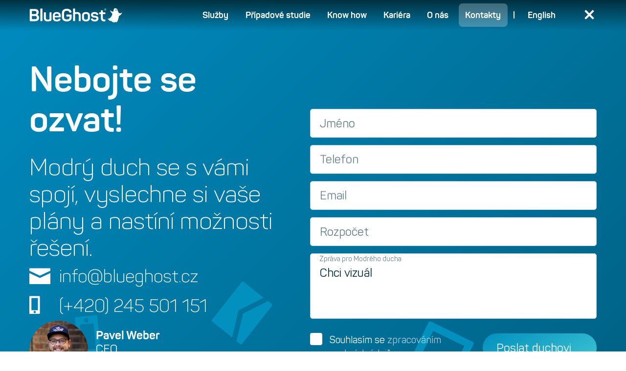

--- FILE ---
content_type: text/html; charset=UTF-8
request_url: https://www.blueghost.cz/kontakty/?preFill=Chci%20vizu%C3%A1l
body_size: 31900
content:
<!DOCTYPE html PUBLIC "-//W3C//DTD XHTML 1.0 Transitional//EN" "http://www.w3.org/TR/xhtml1/DTD/xhtml1-transitional.dtd">
<html xmlns="http://www.w3.org/1999/xhtml" >

<head>
        
                    <meta http-equiv="Content-Type" content="text/html; charset=utf-8" />
        <meta http-equiv="Content-language" content="cs" />
        <meta name="robots" content="all, follow" />
        <meta name="description" content="Nebojte se ozvat! Modrý duch Vás pozve na kávu, vyslechne si vaše plány a nastíní, jaké jsou možnosti řešení. To vše samozřejmě zdarma." />
        <title>Kontakt na Modrého ducha - Nebojte se ozvat | BlueGhost</title>
        <meta name="viewport" content="width=device-width, initial-scale=1">
        <meta name="google-site-verification" content="uigXV7K9JdhTl9zaCUFvwIXsO4WsS0HtihsxxNUlCnc" />
        <!-- Seznam webmaster -->
        <meta name="seznam-wmt" content="DNS7Am6aIK7qj5rJBdb5bpEXF8p47OkM" />
        
        <meta name="copyright" content="BlueGhost.cz" />
        <meta name="author" content="BlueGhost.cz s.r.o., https://www.blueghost.cz" />
        <meta name="referrer" content="origin" />
        <meta name="rating" content="general" />
        
        <script src="/data/js/intersection-observer-polyfill.js"></script>
        <script src="/data/jquery-3.6.0.min.js"></script>
        
        <link rel="stylesheet" type="text/css" media="screen" href="/css/fonts.css?v=181">
        <link rel="stylesheet" type="text/css" media="screen" href="/css/core-base.css?v=181">
        <link rel="stylesheet" type="text/css" media="screen and (min-width: 480px)" href="/css/core-from-480.css?v=181">
        <link rel="stylesheet" type="text/css" media="screen and (min-width: 640px)" href="/css/core-from-640.css?v=181">
        <link rel="stylesheet" type="text/css" media="screen and (min-width: 840px)" href="/css/core-from-840.css?v=181">
        <link rel="stylesheet" type="text/css" media="screen and (min-width: 960px)" href="/css/core-from-960.css?v=181">
        <link rel="stylesheet" type="text/css" media="screen and (min-width: 1280px)" href="/css/core-from-1280.css?v=181">
        <link rel="stylesheet" type="text/css" media="screen and (min-width: 1440px)" href="/css/core-from-1440.css?v=181">
        <link rel="stylesheet" type="text/css" media="screen and (min-width: 1600px)" href="/css/core-from-1600.css?v=181">
        <link rel="stylesheet" type="text/css" media="screen" href="/css/new-design/style.css?v=181">
        <link rel="stylesheet" type="text/css" media="screen" href="/css/new-design/utilities.css?v=181">
        <link rel="stylesheet" type="text/css" media="screen" href="/css/new-design/ext/slick.css">
        
        <!-- BlueGhost scripts begin -->
        <!-- MainMenu -->
        <script type="text/javascript" src="https://www.blueghost.cz/data/bgJSScripts/bgMainMenu.js" ></script>
        
        <!-- RefMenu -->
        <script type="text/javascript" src="https://www.blueghost.cz/data/bgJSPlugins/bgRefMenu.min.js"  ></script>
        
        <!--CHART JS-->
        <script type="text/javascript" src="https://www.blueghost.cz/data/chartjs/chart.min.js"></script>
        
        <!-- color picker -->
        <link rel="stylesheet" media="screen" type="text/css" href="https://www.blueghost.cz/data/colorpicker/css/colorpicker.css" />
        <script type="text/javascript" src="https://www.blueghost.cz/data/colorpicker/js/colorpicker.js"></script>
        
        <!-- BannersGrid -->
        <script type="text/javascript" src="https://www.blueghost.cz/data/bgJSScripts/bgBannersGrid.js" ></script>
        <!-- BlueGhost scripts end -->
        <script type="text/javascript" src="/data/js/recaptcha.js"></script>
        <script src="https://www.google.com/recaptcha/api.js?render=6Le86CkqAAAAAFFUPHUnRyhXEcBWn2-M8HPOj_US"></script>

                <script>
    window.dataLayer = window.dataLayer || [];
    function gtag(){dataLayer.push(arguments);}
</script>


        
                                
                <meta name="facebook-domain-verification" content="blup1agyidul5elny6crf5onvf6h4x" />
                        
            <!-- Google Tag Manager -->
    <script>(function(w,d,s,l,i){w[l]=w[l]||[];w[l].push({'gtm.start':
                new Date().getTime(),event:'gtm.js'});var f=d.getElementsByTagName(s)[0],
            j=d.createElement(s),dl=l!='dataLayer'?'&l='+l:'';j.async=true;j.src=
            'https://www.googletagmanager.com/gtm.js?id='+i+dl;f.parentNode.insertBefore(j,f);
        })(window,document,'script','dataLayer','GTM-T3BF4SG');</script>
    <!-- End Google Tag Manager -->

    
    <script src="/data/jquery-3.6.0.min.js"></script>
    <script src="/data/landing-page/detectmobile.js"></script>
    <script src="/data/functions.js?v=181"></script>
    <script type="text/javascript">
        AlternateCss.init(181);
    </script>



            <link rel="canonical" href="https://www.blueghost.cz/kontakty/"/>
        <script type="text/javascript" src="/data/js/moving_layer.js?v=181"></script>

    
    <!--favicons-->
    
    <link rel="apple-touch-icon" sizes="180x180" href="/images/favicons/apple-touch-icon.png?v=2">
    <link rel="icon" type="image/png" sizes="32x32" href="/images/favicons/favicon-32x32.png?v=2">
    <link rel="icon" type="image/png" sizes="16x16" href="/images/favicons/favicon-16x16.png?v=2">
    <link rel="manifest" href="/images/favicons/site.webmanifest?v=2">
    <link rel="mask-icon" href="/images/favicons/safari-pinned-tab.svg?v=2" color="#03688a">
    <link rel="shortcut icon" href="/images/favicons/favicon.ico?v=2">
    <meta name="msapplication-TileColor" content="#ffffff">
    <meta name="msapplication-config" content="/images/favicons/browserconfig.xml?v=2">
    <meta name="theme-color" content="#ffffff">
    
    <!--favicons end-->
            <!-- Website -->
        <meta property="og:title" content="Kontakt na Modrého ducha - Nebojte se ozvat | BlueGhost" />
        <meta property="og:url" content="https://www.blueghost.cz/kontakty/?preFill=Chci%20vizu%C3%A1l" />
        <meta property="og:type" content="website" />
        <meta property="og:image" content="https://www.blueghost.cz/images/style/OG.png" />
        <meta property="og:image:secure_url" content="https://www.blueghost.cz/images/style/OG.png" />
        <meta property="og:description"  content="Nebojte se ozvat! Modrý duch Vás pozve na kávu, vyslechne si vaše plány a nastíní, jaké jsou možnosti řešení. To vše samozřejmě zdarma." />
        <!-- Optional Metadata-->
        <meta property="og:site_name" content="BlueGhost.cz s.r.o." />
        
    <!-- Start VWO Async SmartCode -->
    <script type='text/javascript' id='vwoCode'>
        window._vwo_code=window._vwo_code || (function() {
            var account_id=685868,
                version=1.4,
                settings_tolerance=2000,
                library_tolerance=2500,
                use_existing_jquery=false,
                is_spa=1,
                hide_element='body',
                /* DO NOT EDIT BELOW THIS LINE */
                f=false,d=document,vwoCodeEl=document.querySelector('#vwoCode'),code={use_existing_jquery:function(){return use_existing_jquery},library_tolerance:function(){return library_tolerance},finish:function(){if(!f){f=true;var e=d.getElementById('_vis_opt_path_hides');if(e)e.parentNode.removeChild(e)}},finished:function(){return f},load:function(e){var t=d.createElement('script');t.fetchPriority='high';t.src=e;t.type='text/javascript';t.innerText;t.onerror=function(){_vwo_code.finish()};d.getElementsByTagName('head')[0].appendChild(t)},getVersion:function(){return version},getMatchedCookies:function(e){var t=[];if(document.cookie){t=document.cookie.match(e)||[]}return t},getCombinationCookie:function(){var e=code.getMatchedCookies(/(?:^|;)\s?(_vis_opt_exp_\d+_combi=[^;$]*)/gi);e=e.map(function(e){try{var t=decodeURIComponent(e);if(!/_vis_opt_exp_\d+_combi=(?:\d+,?)+\s*$/.test(t)){return''}return t}catch(e){return''}});var i=[];e.forEach(function(e){var t=e.match(/([\d,]+)/g);t&&i.push(t.join('-'))});return i.join('|')},init:function(){window.settings_timer=setTimeout(function(){_vwo_code.finish()},settings_tolerance);var e=d.createElement('style'),t=hide_element?hide_element+'{opacity:0 !important;filter:alpha(opacity=0) !important;background:none !important;}':'',i=d.getElementsByTagName('head')[0];e.setAttribute('id','_vis_opt_path_hides');vwoCodeEl&&e.setAttribute('nonce',vwoCodeEl.nonce);e.setAttribute('type','text/css');if(e.styleSheet)e.styleSheet.cssText=t;else e.appendChild(d.createTextNode(t));i.appendChild(e);var n=this.getCombinationCookie();this.load('https://dev.visualwebsiteoptimizer.com/j.php?a='+account_id+'&u='+encodeURIComponent(d.URL)+'&f='+ +is_spa+'&vn='+version+(n?'&c='+n:''));return settings_timer}};window._vwo_settings_timer = code.init();return code;}());
    </script>
    <!-- End VWO Async SmartCode -->

</head>

<body class=" color-schema-1 kontakty">
    <!-- Google Tag Manager (noscript) -->
    <noscript><iframe src="https://www.googletagmanager.com/ns.html?id=GTM-T3BF4SG"
                      height="0" width="0" style="display:none;visibility:hidden"></iframe></noscript>
    <!-- End Google Tag Manager (noscript) -->

        <script type="text/javascript">
        //Záměrně nechci čekat až na ready protože by probliknula hlavička
        if (inIframe()){
            //Jsme uvnitř iframu což může udělat pouze nástěnka - pro nástěnku tedy skryji styly
            $("body").addClass("board-embedded");
        }
    </script>
    <div id="top" class="top-bar">
    <div class="inner">
        <!--LOGO-->
        <h2 id="logo" class="logo"><a href="https://www.blueghost.cz/"
                                      title="Návrat na úvodní stránku">
                <img src="/images/style/logo-blueghost-top.svg" alt="logo BlueGhost"/>
                <span class="logo-name">BlueGhost</span></a></h2>
        <!--LOGO KONEC-->

        <!--HORNI VYSOUVACI MENU-->

        <span
                id="main-menu-responsive-switch" class="main-menu-responsive-switch"
                title="Skrýt nebo zobrazit menu">
            <span class="text">Menu</span>
            <span class="cnt-1"></span>
            <span class="cnt-2"></span>
        </span>

        <div id="main-menu" data-hidden="true" class="hover-horizontal-menu main-menu"><ul class="level-1"><li class="item-mainlevel item-main-level-1 go-home  " id="1"><a class="link-level-1 " href="/" title="Úvodní stránka"><span>Úvod</span></a></li><li class="item-mainlevel item-main-level-228 " id="228"><a class="link-level-1 " href="/#services-overview" title=""><span>Služby</span></a></li><li class="item-mainlevel item-main-level-108 " id="108"><a class="link-level-1 "  href="/references/" title="Prozkoumejte případové studie Modrého ducha. Prohlédněte si webové aplikace, digitální produkty, transakční weby, eshopy a intranety a další realizace."><span>Případové studie</span></a></li><li class="item-mainlevel item-main-level-199 " id="199"><a class="link-level-1 " href="/blog/" title="Každý týden nové komplexní studie, praktické postupy i odlehčené glosy ze světa on-line marketingu, ecommerce a vývoje webových aplikací."><span>Know how</span></a></li><li class="item-mainlevel item-main-level-227 " id="227"><a class="link-level-1 "  href="/nabidky-prace/" title=""><span>Kariéra</span></a></li><li class="item-mainlevel item-main-level-258 " id="258"><a class="link-level-1 " href="/o-nas/" title=""><span>O nás</span></a></li><li class="item-mainlevel item-main-level-111 " id="111"><a class="link-level-1  active"  href="/kontakty/" title="Nebojte se ozvat! Modrý duch Vás pozve na kávu, vyslechne si vaše plány a nastíní, jaké jsou možnosti řešení. To vše samozřejmě zdarma."><span>Kontakty</span></a></li><li class="item-mainlevel lang-switch  active " id=""><a class="link-level-1" href="https://www.blueghost.cz/?lang=cs" title="Česky"><span>Česky</span></a><li class="item-mainlevel lang-switch " id=""><a class="link-level-1" href="https://www.blueghost.cz/en/?lang=en" title="English"><span>English</span></a></ul></div>        <!--HORNI VYSOUVACI MENU KONEC-->
    </div>
</div>


    <div id="page" class="page">

        <h1 class="page-headline">Kontakty</h1>
        <div class="content">
            <section class="contact-section">

                <div class="inner">
                    
<div class="part-one">
    <div class="intro js-form-status" data-error="Něco je špatně!" data-error-2="Je to hrůza, ale některá kolonka nebyla vyplněna správně. Nechcete raději zavolat?">
            <h1>Nebojte se ozvat!</h1>
        <h2 class="subtitle-1">Modrý duch se s vámi spojí, vyslechne si vaše plány a nastíní možnosti řešení.</h2>
        </div>
    <article class="main-contacts">
        <span class="row email"><a class="link" href="mailto:info@blueghost.cz">info@blueghost.cz</a></span>
        <span class="row tel"><a class="link" href="tel:(+420) 245 501 151">(+420) 245 501 151</a></span>
    </article>
    <article class="medallion">
        <div class="h4 medallion-text">Pavel Weber</div>
        <div class="font-size-subtitle-3 medallion-text-2">CEO</div>
        <div class="medallion-caption">
            <a href="https://www.linkedin.com/in/weber-pavel/" target="_blank" class="linkedin-link">Zobrazit na LinkedIn</a>
        </div>
    </article>
</div>

<div class="part-two">
    
    <form id="contact-form" novalidate class="contact-form js-contact-form js-captcha" action="?odeslano=1" method="post" data-sitekey="6Le86CkqAAAAAFFUPHUnRyhXEcBWn2-M8HPOj_US" data-action="contact">
        <div class="input-box js-input-box">
                <div class="input-background">
                    <input
                        class="input js-input"
                        name="form[name]"
                        id="name" />
                </div>
                <label for="name">Jméno</label><svg class="input-error" xmlns="http://www.w3.org/2000/svg" width="28" height="28" viewBox="0 0 28 28"><g><path class="input-error-bg" d="M14 27.5c7.456 0 13.5-6.044 13.5-13.5S21.456.5 14 .5.5 6.544.5 14 6.544 27.5 14 27.5z"/></g><g><path class="input-error-text" d="M15.421 20.482c0-.96-.32-1.28-1.28-1.28h-.16c-.96 0-1.281.32-1.281 1.28v.18c0 .98.321 1.28 1.281 1.28h.16c.96 0 1.28-.3 1.28-1.28v-.18m-.14-12.862c.02-.461-.16-.62-.62-.62h-1.16c-.46 0-.64.159-.62.62l.26 9.502c.02.46.16.6.62.6h.62c.46 0 .6-.14.62-.6l.28-9.502"/></g></svg></div>
        <div class="input-box js-input-box">
                <div class="input-background">
                    <input
                        class="input js-input"
                        name="form[phone]"
                        id="phone" />
                </div>
                <label for="phone">Telefon</label><svg class="input-error" xmlns="http://www.w3.org/2000/svg" width="28" height="28" viewBox="0 0 28 28"><g><path class="input-error-bg" d="M14 27.5c7.456 0 13.5-6.044 13.5-13.5S21.456.5 14 .5.5 6.544.5 14 6.544 27.5 14 27.5z"/></g><g><path class="input-error-text" d="M15.421 20.482c0-.96-.32-1.28-1.28-1.28h-.16c-.96 0-1.281.32-1.281 1.28v.18c0 .98.321 1.28 1.281 1.28h.16c.96 0 1.28-.3 1.28-1.28v-.18m-.14-12.862c.02-.461-.16-.62-.62-.62h-1.16c-.46 0-.64.159-.62.62l.26 9.502c.02.46.16.6.62.6h.62c.46 0 .6-.14.62-.6l.28-9.502"/></g></svg></div>
        <div class="input-box js-input-box">
                <div class="input-background">
                    <input
                        class="input js-input"
                        name="form[email]"
                        id="email" />
                </div>
                <label for="email">Email</label><svg class="input-error" xmlns="http://www.w3.org/2000/svg" width="28" height="28" viewBox="0 0 28 28"><g><path class="input-error-bg" d="M14 27.5c7.456 0 13.5-6.044 13.5-13.5S21.456.5 14 .5.5 6.544.5 14 6.544 27.5 14 27.5z"/></g><g><path class="input-error-text" d="M15.421 20.482c0-.96-.32-1.28-1.28-1.28h-.16c-.96 0-1.281.32-1.281 1.28v.18c0 .98.321 1.28 1.281 1.28h.16c.96 0 1.28-.3 1.28-1.28v-.18m-.14-12.862c.02-.461-.16-.62-.62-.62h-1.16c-.46 0-.64.159-.62.62l.26 9.502c.02.46.16.6.62.6h.62c.46 0 .6-.14.62-.6l.28-9.502"/></g></svg></div>
        <div class="input-box js-input-box">
                <div class="input-background">
                    <input
                        class="input js-input"
                        name="form[budget]"
                        id="budget" />
                </div>
                <label for="budget">Rozpočet</label><svg class="input-error" xmlns="http://www.w3.org/2000/svg" width="28" height="28" viewBox="0 0 28 28"><g><path class="input-error-bg" d="M14 27.5c7.456 0 13.5-6.044 13.5-13.5S21.456.5 14 .5.5 6.544.5 14 6.544 27.5 14 27.5z"/></g><g><path class="input-error-text" d="M15.421 20.482c0-.96-.32-1.28-1.28-1.28h-.16c-.96 0-1.281.32-1.281 1.28v.18c0 .98.321 1.28 1.281 1.28h.16c.96 0 1.28-.3 1.28-1.28v-.18m-.14-12.862c.02-.461-.16-.62-.62-.62h-1.16c-.46 0-.64.159-.62.62l.26 9.502c.02.46.16.6.62.6h.62c.46 0 .6-.14.62-.6l.28-9.502"/></g></svg></div>
        
        <input type="hidden" name="form[ad_platform]"
               value="" 
               class="js-ad-platform"
        >
        <input type="hidden" name="form[placeholder]"
               value="Chci&#x20;vizu&#x00E1;l">
        <div class="input-box js-input-box">
            <div class="input-background">
                                                                    <textarea name="form[text]" class="input js-input" id="textareaId">Chci&#x20;vizu&#x00E1;l</textarea>
            </div>
            <label for="textareaId" class="label-textarea">Zpráva pro Modrého ducha</label>
            <svg class="input-error" xmlns="http://www.w3.org/2000/svg" width="28" height="28" viewBox="0 0 28 28"><g><path class="input-error-bg" d="M14 27.5c7.456 0 13.5-6.044 13.5-13.5S21.456.5 14 .5.5 6.544.5 14 6.544 27.5 14 27.5z"></path></g><g><path class="input-error-text" d="M15.421 20.482c0-.96-.32-1.28-1.28-1.28h-.16c-.96 0-1.281.32-1.281 1.28v.18c0 .98.321 1.28 1.281 1.28h.16c.96 0 1.28-.3 1.28-1.28v-.18m-.14-12.862c.02-.461-.16-.62-.62-.62h-1.16c-.46 0-.64.159-.62.62l.26 9.502c.02.46.16.6.62.6h.62c.46 0 .6-.14.62-.6l.28-9.502"></path></g></svg>
        </div>
        <div for="form[subject]" class="input-icon riddle input-icon-message"></div>
        <input
            placeholder="Předmět"
            id="form[subject]"
            name="form[subject]" type="text" value=""
            class="riddle" />
        <div class="down-block">
            <label class="gdpr-agreement">
                <input class="input" type="checkbox" name="form[gdpr]"
                       value="1">
                <span class="control"></span>
                <span class="gdpr-text">
                Souhlasím se <a class="gdpr-link" target="_blank"
                                              href="https://www.blueghost.cz/zpracovani-osobnich-udaju/">zpracováním osobních údajů</a>
                </span>
            </label>
            <img class="ghost showing" src="/images/style/ghost-showing.svg" alt="">
            <img class="ghost trumpet" src="/images/style/ghost-trumpet.svg" alt="">
            <button name="form[submit]" class="button-medium button-proceed button-proceed-icon-next contact-form-button js-contact-form-submit" type="submit" value="Poslat duchovi">Poslat duchovi</button>
            
            
        </div>


        <input name="form[source]" type="hidden" value="contacts" />

    </form>
</div>
                </div>
                                <div class="animation">
                    <div class="layer layer-clouds-1 js-layer-clouds-1">

        <svg version="1.1" xmlns="http://www.w3.org/2000/svg" xmlns:xlink="http://www.w3.org/1999/xlink" x="0px" y="0px" width="200px"
     height="30px" viewBox="0 0 200 30" enable-background="new 0 0 200 30" xml:space="preserve" class="group js-group">
    
    <linearGradient id="clouds-gradient-1-1-1" class="clouds-gradient" gradientTransform="rotate(0)">
    <stop class="start" offset="0" />
    <stop class="end" offset="1" />
</linearGradient>

<linearGradient id="clouds-gradient-2-1-1" class="clouds-gradient" gradientTransform="rotate(90)">
    <stop class="start" offset="0" />
    <stop class="end" offset="1" />
</linearGradient>

<linearGradient id="clouds-gradient-3-1-1" class="clouds-gradient" gradientTransform="rotate(120)">
    <stop class="start" offset="0" />
    <stop class="end" offset="1" />
</linearGradient>
    <g>
        <path class="clouds-full" d="M99.7,22.7c-0.6,0-1.2,0.1-1.6,0.3c0-0.3,0-0.4,0-0.7c0-3.2-2.6-5.8-5.9-5.8c-1.4,0-2.6,0.4-3.6,1.3
		c-0.6-0.1-1.3-0.3-1.9-0.3c-0.4,0-0.9,0-1.3,0.1c-1-0.9-2.3-1.3-3.8-1.3s-2.7,0.6-3.9,1.4c-1-2.9-3.8-4.9-7.1-4.9
		c-3.6,0-6.6,2.6-7.4,5.9c-0.6-0.1-1.2-0.3-1.9-0.3c-0.1,0-0.4,0-0.6,0c-1-2.7-3.8-4.6-6.9-4.6c-0.7,0-1.3,0.1-1.9,0.3
		c-0.1-6.6-5.6-12-12.6-12S27,7.7,27,14.4c0,2,0.6,4,1.4,5.8c-1-1.4-2.9-2.5-4.8-2.5c-2.7,0-5,1.9-5.6,4.3c-0.9-0.9-2-1.4-3.5-1.4
		c-2.3,0-4.3,1.7-4.6,3.9c-0.7,0-1.4,0.4-1.9,0.9c-0.4-0.4-1.2-0.7-1.9-0.7c-1.6,0-2.7,1.2-2.7,2.7c0,1.4,1.3,2.7,2.7,2.7h55.1h0.1
		h0.1h38.1l0,0c2,0,3.6-1.6,3.6-3.6C103.5,24.3,101.7,22.7,99.7,22.7 M67,26.2C67.1,26.2,67.1,26.3,67,26.2C67,26.3,67,26.2,67,26.2
		"/>
        <path class="clouds-gradient" fill="url(#clouds-gradient-1-1-1)" d="M188.7,28.2c0-1-0.7-1.8-1.8-1.8c-0.6,0-1.2,0.3-1.5,0.9c0-0.1,0-0.3,0-0.4c0-1.3-1.2-2.5-2.5-2.5
		c-0.4,0-0.7,0.1-1,0.3c-0.6-1.2-1.8-2.1-3.1-2.1c-0.6,0-1.2,0.1-1.6,0.4c0-3.4-2.9-6.2-6.3-6.2c-2.4,0-4.3,1.2-5.4,3.1v-0.1
		c0-5.3-4.4-9.7-9.7-9.7c-5.4,0-9.7,4.3-9.7,9.7c0,0.3,0,0.6,0,0.7c-1.6-2.2-4.3-3.7-7.2-3.7c-4.9,0-9,4-9,8.8l0,0
		c-0.3-2.8-2.7-5-5.6-5c-2.7,0-4.9,1.8-5.4,4.3c-0.4-0.3-1-0.4-1.6-0.4c-1.5,0-2.8,1.2-2.8,2.8c0,1.5,1.2,2.8,2.8,2.8h1.8h1h8.5h2.5
		h15.6h3.2h37.7l0,0C188,29.8,188.7,29.1,188.7,28.2"/>
    </g>
        
</svg>        <svg version="1.1" xmlns="http://www.w3.org/2000/svg" xmlns:xlink="http://www.w3.org/1999/xlink" x="0px" y="0px" width="200px"
     height="30px" viewBox="0 0 200 30" enable-background="new 0 0 200 30" xml:space="preserve" class="group js-group">
    
    <linearGradient id="clouds-gradient-1-1-2" class="clouds-gradient" gradientTransform="rotate(0)">
    <stop class="start" offset="0" />
    <stop class="end" offset="1" />
</linearGradient>

<linearGradient id="clouds-gradient-2-1-2" class="clouds-gradient" gradientTransform="rotate(90)">
    <stop class="start" offset="0" />
    <stop class="end" offset="1" />
</linearGradient>

<linearGradient id="clouds-gradient-3-1-2" class="clouds-gradient" gradientTransform="rotate(120)">
    <stop class="start" offset="0" />
    <stop class="end" offset="1" />
</linearGradient>
    <g>
        <path class="clouds-full" d="M99.7,22.7c-0.6,0-1.2,0.1-1.6,0.3c0-0.3,0-0.4,0-0.7c0-3.2-2.6-5.8-5.9-5.8c-1.4,0-2.6,0.4-3.6,1.3
		c-0.6-0.1-1.3-0.3-1.9-0.3c-0.4,0-0.9,0-1.3,0.1c-1-0.9-2.3-1.3-3.8-1.3s-2.7,0.6-3.9,1.4c-1-2.9-3.8-4.9-7.1-4.9
		c-3.6,0-6.6,2.6-7.4,5.9c-0.6-0.1-1.2-0.3-1.9-0.3c-0.1,0-0.4,0-0.6,0c-1-2.7-3.8-4.6-6.9-4.6c-0.7,0-1.3,0.1-1.9,0.3
		c-0.1-6.6-5.6-12-12.6-12S27,7.7,27,14.4c0,2,0.6,4,1.4,5.8c-1-1.4-2.9-2.5-4.8-2.5c-2.7,0-5,1.9-5.6,4.3c-0.9-0.9-2-1.4-3.5-1.4
		c-2.3,0-4.3,1.7-4.6,3.9c-0.7,0-1.4,0.4-1.9,0.9c-0.4-0.4-1.2-0.7-1.9-0.7c-1.6,0-2.7,1.2-2.7,2.7c0,1.4,1.3,2.7,2.7,2.7h55.1h0.1
		h0.1h38.1l0,0c2,0,3.6-1.6,3.6-3.6C103.5,24.3,101.7,22.7,99.7,22.7 M67,26.2C67.1,26.2,67.1,26.3,67,26.2C67,26.3,67,26.2,67,26.2
		"/>
        <path class="clouds-gradient" fill="url(#clouds-gradient-1-1-2)" d="M188.7,28.2c0-1-0.7-1.8-1.8-1.8c-0.6,0-1.2,0.3-1.5,0.9c0-0.1,0-0.3,0-0.4c0-1.3-1.2-2.5-2.5-2.5
		c-0.4,0-0.7,0.1-1,0.3c-0.6-1.2-1.8-2.1-3.1-2.1c-0.6,0-1.2,0.1-1.6,0.4c0-3.4-2.9-6.2-6.3-6.2c-2.4,0-4.3,1.2-5.4,3.1v-0.1
		c0-5.3-4.4-9.7-9.7-9.7c-5.4,0-9.7,4.3-9.7,9.7c0,0.3,0,0.6,0,0.7c-1.6-2.2-4.3-3.7-7.2-3.7c-4.9,0-9,4-9,8.8l0,0
		c-0.3-2.8-2.7-5-5.6-5c-2.7,0-4.9,1.8-5.4,4.3c-0.4-0.3-1-0.4-1.6-0.4c-1.5,0-2.8,1.2-2.8,2.8c0,1.5,1.2,2.8,2.8,2.8h1.8h1h8.5h2.5
		h15.6h3.2h37.7l0,0C188,29.8,188.7,29.1,188.7,28.2"/>
    </g>
        
</svg>    
</div>




<div class="layer layer-theme js-layer-theme">
            <svg version="1.1" id="Vrstva_1" onload="initElRotatable(evt,this);"
	 xmlns="http://www.w3.org/2000/svg" xmlns:xlink="http://www.w3.org/1999/xlink" x="0px" y="0px" width="98.796px"
	 height="31.939px" viewBox="1.276 32.266 98.796 31.939" enable-background="new 1.276 32.266 98.796 31.939" xml:space="preserve" class="group js-group"
>
<g>
	<path data-speed="8" class="theme js-rotatable" fill="none" d="M73.178,52.813l1.51,3.75c0.053,0.104,0,0.26-0.104,0.313l-7.031,2.865c-0.105,0.051-0.262,0-0.313-0.105
		l-1.512-3.75l3.803,0.209l0.625,0.053L73.178,52.813z M65.365,55l-0.262-0.678c-0.051-0.104,0-0.26,0.105-0.313l7.031-2.863
		c0.104-0.053,0.26,0,0.313,0.104l0.26,0.678l-3.021,3.229L65.365,55z"/>
</g>
	<g>
		<path data-speed="20" class="theme js-rotatable" fill="none" d="M25.677,59.791c0.052,0.053,0.052,0.156,0,0.209l0,0l-3.854,4.166c-0.052,0.053-0.156,0.053-0.208,0
		l-2.344-2.188c-0.052-0.051-0.052-0.156,0-0.207l3.854-4.168c0.052-0.051,0.156-0.051,0.208,0L25.677,59.791z M20.625,62.916
		c0.156,0.156,0.365,0.105,0.521,0c0.156-0.156,0.104-0.363,0-0.52l0,0c-0.156-0.156-0.365-0.156-0.521,0l0,0
		C20.469,62.553,20.469,62.813,20.625,62.916L20.625,62.916L20.625,62.916z M20.469,61.459l1.563,1.457l2.813-3.02l-1.563-1.459
		L20.469,61.459z"/>
	</g>
	<g>
		<path data-speed="15" class="theme js-rotatable" fill="none" d="M43.49,38.438c0.156-0.104,0.313-0.052,0.417,0.104l5.052,8.438c0.104,0.156,0.052,0.313-0.104,0.417
		l-6.25,3.75c-0.156,0.104-0.313,0.051-0.417-0.105l-5.052-8.437c-0.104-0.156-0.052-0.313,0.104-0.417L43.49,38.438z
		 M45.521,48.854c0.313-0.156,0.417-0.573,0.208-0.885l0,0c-0.156-0.313-0.573-0.417-0.885-0.208
		c-0.313,0.156-0.417,0.573-0.208,0.886l0,0C44.844,48.958,45.208,49.063,45.521,48.854z M46.979,45.99l-3.646-6.094l-4.688,2.813
		l3.646,6.094L46.979,45.99z"/>
	</g>
	<g>
		<path data-speed="10" class="theme js-rotatable" fill="none" d="M15.948,39.01l-2.76,2.917c-0.104,0.104-0.208,0.104-0.313,0l-5.521-5.156c-0.104-0.052-0.104-0.208,0-0.313
		l2.761-2.917l1.406,3.542l0.208,0.573L15.948,39.01z M10.688,32.865l0.521-0.521c0.104-0.104,0.208-0.104,0.313,0l5.573,5.208
		c0.104,0.104,0.104,0.208,0,0.313l-0.521,0.521l-4.219-1.406L10.688,32.865z"/>
	</g>
	<g>
		<path data-speed="13" class="theme js-rotatable" fill="none" d="M89.01,43.115c-0.051,0.104-0.104,0.156-0.207,0.104l0,0l-5.365-1.823c-0.104-0.052-0.156-0.104-0.104-0.208
		l1.041-3.021c0.053-0.104,0.104-0.156,0.209-0.104l5.363,1.823c0.105,0.052,0.156,0.104,0.105,0.208L89.01,43.115z M84.115,39.781
		c-0.053,0.208,0.051,0.417,0.207,0.469c0.209,0.052,0.418-0.052,0.469-0.208l0,0c0.053-0.208-0.051-0.417-0.207-0.469l0,0
		C84.375,39.469,84.166,39.573,84.115,39.781L84.115,39.781L84.115,39.781z M85.365,39.052l-0.73,2.031l3.855,1.354l0.729-2.031
		L85.365,39.052z"/>
	</g>
</svg>


            <svg version="1.1" id="Vrstva_1" onload="initElRotatable(evt,this);"
	 xmlns="http://www.w3.org/2000/svg" xmlns:xlink="http://www.w3.org/1999/xlink" x="0px" y="0px" width="98.796px"
	 height="31.939px" viewBox="1.276 32.266 98.796 31.939" enable-background="new 1.276 32.266 98.796 31.939" xml:space="preserve" class="group js-group"
>
<g>
	<path data-speed="8" class="theme js-rotatable" fill="none" d="M73.178,52.813l1.51,3.75c0.053,0.104,0,0.26-0.104,0.313l-7.031,2.865c-0.105,0.051-0.262,0-0.313-0.105
		l-1.512-3.75l3.803,0.209l0.625,0.053L73.178,52.813z M65.365,55l-0.262-0.678c-0.051-0.104,0-0.26,0.105-0.313l7.031-2.863
		c0.104-0.053,0.26,0,0.313,0.104l0.26,0.678l-3.021,3.229L65.365,55z"/>
</g>
	<g>
		<path data-speed="20" class="theme js-rotatable" fill="none" d="M25.677,59.791c0.052,0.053,0.052,0.156,0,0.209l0,0l-3.854,4.166c-0.052,0.053-0.156,0.053-0.208,0
		l-2.344-2.188c-0.052-0.051-0.052-0.156,0-0.207l3.854-4.168c0.052-0.051,0.156-0.051,0.208,0L25.677,59.791z M20.625,62.916
		c0.156,0.156,0.365,0.105,0.521,0c0.156-0.156,0.104-0.363,0-0.52l0,0c-0.156-0.156-0.365-0.156-0.521,0l0,0
		C20.469,62.553,20.469,62.813,20.625,62.916L20.625,62.916L20.625,62.916z M20.469,61.459l1.563,1.457l2.813-3.02l-1.563-1.459
		L20.469,61.459z"/>
	</g>
	<g>
		<path data-speed="15" class="theme js-rotatable" fill="none" d="M43.49,38.438c0.156-0.104,0.313-0.052,0.417,0.104l5.052,8.438c0.104,0.156,0.052,0.313-0.104,0.417
		l-6.25,3.75c-0.156,0.104-0.313,0.051-0.417-0.105l-5.052-8.437c-0.104-0.156-0.052-0.313,0.104-0.417L43.49,38.438z
		 M45.521,48.854c0.313-0.156,0.417-0.573,0.208-0.885l0,0c-0.156-0.313-0.573-0.417-0.885-0.208
		c-0.313,0.156-0.417,0.573-0.208,0.886l0,0C44.844,48.958,45.208,49.063,45.521,48.854z M46.979,45.99l-3.646-6.094l-4.688,2.813
		l3.646,6.094L46.979,45.99z"/>
	</g>
	<g>
		<path data-speed="10" class="theme js-rotatable" fill="none" d="M15.948,39.01l-2.76,2.917c-0.104,0.104-0.208,0.104-0.313,0l-5.521-5.156c-0.104-0.052-0.104-0.208,0-0.313
		l2.761-2.917l1.406,3.542l0.208,0.573L15.948,39.01z M10.688,32.865l0.521-0.521c0.104-0.104,0.208-0.104,0.313,0l5.573,5.208
		c0.104,0.104,0.104,0.208,0,0.313l-0.521,0.521l-4.219-1.406L10.688,32.865z"/>
	</g>
	<g>
		<path data-speed="13" class="theme js-rotatable" fill="none" d="M89.01,43.115c-0.051,0.104-0.104,0.156-0.207,0.104l0,0l-5.365-1.823c-0.104-0.052-0.156-0.104-0.104-0.208
		l1.041-3.021c0.053-0.104,0.104-0.156,0.209-0.104l5.363,1.823c0.105,0.052,0.156,0.104,0.105,0.208L89.01,43.115z M84.115,39.781
		c-0.053,0.208,0.051,0.417,0.207,0.469c0.209,0.052,0.418-0.052,0.469-0.208l0,0c0.053-0.208-0.051-0.417-0.207-0.469l0,0
		C84.375,39.469,84.166,39.573,84.115,39.781L84.115,39.781L84.115,39.781z M85.365,39.052l-0.73,2.031l3.855,1.354l0.729-2.031
		L85.365,39.052z"/>
	</g>
</svg>


    </div>
<div class="layer layer-clouds-4 js-layer-clouds-4">

        <svg version="1.1" xmlns="http://www.w3.org/2000/svg" xmlns:xlink="http://www.w3.org/1999/xlink" x="0px" y="0px" width="200px"
     height="30px" viewBox="0 0 200 30" enable-background="new 0 0 200 30" xml:space="preserve" class="group js-group">
    
    <linearGradient id="clouds-gradient-1-4-1" class="clouds-gradient" gradientTransform="rotate(0)">
    <stop class="start" offset="0" />
    <stop class="end" offset="1" />
</linearGradient>

<linearGradient id="clouds-gradient-2-4-1" class="clouds-gradient" gradientTransform="rotate(90)">
    <stop class="start" offset="0" />
    <stop class="end" offset="1" />
</linearGradient>

<linearGradient id="clouds-gradient-3-4-1" class="clouds-gradient" gradientTransform="rotate(120)">
    <stop class="start" offset="0" />
    <stop class="end" offset="1" />
</linearGradient>
    <g>
        <path class="clouds-full" d="M108.9,23.7c-1.8,0-3.4,1.4-3.4,3.2s1.6,3.2,3.4,3.2l0,0h34.5h0.1h0.1h49.9c1.4,0,2.5-1,2.5-2.5c0-1.3-1.2-2.5-2.5-2.5
		c-0.6,0-1.3,0.3-1.7,0.6c-0.4-0.5-1-0.8-1.7-0.8c-0.3-1.9-2.1-3.6-4.1-3.6c-1.3,0-2.3,0.5-3.1,1.3c-0.5-2.3-2.6-3.9-5.2-3.9
		c-1.8,0-3.4,0.9-4.4,2.2c0.9-1.6,1.4-3.4,1.4-5.2c0-6.1-5-11-11.4-11c-6.2,0-11.2,4.8-11.4,10.9c-0.5-0.1-1.2-0.3-1.7-0.3
		c-2.8,0-5.3,1.8-6.3,4.1c-0.1,0-0.4,0-0.5,0c-0.6,0-1.2,0.1-1.7,0.3c-0.6-3-3.4-5.3-6.6-5.3c-3,0-5.4,1.8-6.3,4.4
		c-0.9-0.8-2.2-1.3-3.5-1.3s-2.6,0.5-3.5,1.3c-0.4-0.1-0.8-0.1-1.2-0.1c-0.6,0-1.2,0.1-1.8,0.3c-0.9-0.6-2.1-1.2-3.4-1.2
		c-3,0-5.4,2.3-5.4,5.2c0,0.3,0,0.4,0,0.6C109.8,23.9,109.2,23.7,108.9,23.7 M138.5,27L138.5,27L138.5,27"/>
        <path class="clouds-gradient" fill="url(#clouds-gradient-2-4-1)" d="M105.3,17.7c0-0.8-0.7-1.3-1.3-1.3c-0.5,0-0.9,0.3-1.2,0.7c0-0.1,0-0.1,0-0.3c0-1-0.9-2-2-2
		c-0.3,0-0.5,0.1-0.8,0.1c-0.4-0.9-1.3-1.6-2.5-1.6c-0.4,0-0.9,0.1-1.3,0.3c0-2.6-2.2-4.8-4.8-4.8c-1.8,0-3.4,0.9-4.2,2.3l0,0
		c0-4.2-3.4-7.4-7.6-7.4S72,7.1,72,11.1c0,0.3,0,0.4,0,0.7C71,10.2,69,9,66.7,9c-3.8,0-6.9,3-6.9,6.8l0,0c-0.3-2.2-2.1-3.9-4.3-3.9
		c-2.1,0-3.8,1.4-4.2,3.3c-0.4-0.3-0.8-0.4-1.3-0.4c-1.2,0-2.1,0.9-2.1,2.1S48.8,19,50,19h1.3h0.8h6.5h2h12H75h28.9l0,0
		C104.8,18.9,105.3,18.4,105.3,17.7"/>
    </g>
    <g>
        <path class="clouds-full" d="M34.3,22.2c0-3.9-3-7.1-6.8-7.1s-6.8,3.1-6.8,7.1v0.2c-0.8-1.4-2.2-2.2-3.8-2.2c-2.4,0-4.4,2-4.4,4.6
		c-0.3-0.2-0.8-0.3-1.1-0.3c-0.9,0-1.9,0.6-2.2,1.6c-0.2-0.2-0.5-0.2-0.8-0.2c-0.9,0-1.7,0.8-1.7,1.9c0,0.2,0,0.2,0,0.3
		c-0.2-0.5-0.6-0.6-1.1-0.6c-0.6,0-1.3,0.6-1.3,1.3c0,0.6,0.5,1.3,1.1,1.3l0,0h26.1h2.2h10.8h1.7h6H53h1.3c1.1,0,1.9-0.9,1.9-2
		s-0.9-2-1.9-2c-0.5,0-0.8,0.2-1.1,0.3c-0.5-1.7-2-3.1-3.8-3.1c-2,0-3.8,1.6-3.9,3.6l0,0c0-3.6-2.8-6.4-6.1-6.4c-2,0-3.9,1.1-5,2.7
		C34.3,22.5,34.3,22.4,34.3,22.2"/>
    </g>
        
</svg>        <svg version="1.1" xmlns="http://www.w3.org/2000/svg" xmlns:xlink="http://www.w3.org/1999/xlink" x="0px" y="0px" width="200px"
     height="30px" viewBox="0 0 200 30" enable-background="new 0 0 200 30" xml:space="preserve" class="group js-group">
    
    <linearGradient id="clouds-gradient-1-4-2" class="clouds-gradient" gradientTransform="rotate(0)">
    <stop class="start" offset="0" />
    <stop class="end" offset="1" />
</linearGradient>

<linearGradient id="clouds-gradient-2-4-2" class="clouds-gradient" gradientTransform="rotate(90)">
    <stop class="start" offset="0" />
    <stop class="end" offset="1" />
</linearGradient>

<linearGradient id="clouds-gradient-3-4-2" class="clouds-gradient" gradientTransform="rotate(120)">
    <stop class="start" offset="0" />
    <stop class="end" offset="1" />
</linearGradient>
    <g>
        <path class="clouds-full" d="M108.9,23.7c-1.8,0-3.4,1.4-3.4,3.2s1.6,3.2,3.4,3.2l0,0h34.5h0.1h0.1h49.9c1.4,0,2.5-1,2.5-2.5c0-1.3-1.2-2.5-2.5-2.5
		c-0.6,0-1.3,0.3-1.7,0.6c-0.4-0.5-1-0.8-1.7-0.8c-0.3-1.9-2.1-3.6-4.1-3.6c-1.3,0-2.3,0.5-3.1,1.3c-0.5-2.3-2.6-3.9-5.2-3.9
		c-1.8,0-3.4,0.9-4.4,2.2c0.9-1.6,1.4-3.4,1.4-5.2c0-6.1-5-11-11.4-11c-6.2,0-11.2,4.8-11.4,10.9c-0.5-0.1-1.2-0.3-1.7-0.3
		c-2.8,0-5.3,1.8-6.3,4.1c-0.1,0-0.4,0-0.5,0c-0.6,0-1.2,0.1-1.7,0.3c-0.6-3-3.4-5.3-6.6-5.3c-3,0-5.4,1.8-6.3,4.4
		c-0.9-0.8-2.2-1.3-3.5-1.3s-2.6,0.5-3.5,1.3c-0.4-0.1-0.8-0.1-1.2-0.1c-0.6,0-1.2,0.1-1.8,0.3c-0.9-0.6-2.1-1.2-3.4-1.2
		c-3,0-5.4,2.3-5.4,5.2c0,0.3,0,0.4,0,0.6C109.8,23.9,109.2,23.7,108.9,23.7 M138.5,27L138.5,27L138.5,27"/>
        <path class="clouds-gradient" fill="url(#clouds-gradient-2-4-2)" d="M105.3,17.7c0-0.8-0.7-1.3-1.3-1.3c-0.5,0-0.9,0.3-1.2,0.7c0-0.1,0-0.1,0-0.3c0-1-0.9-2-2-2
		c-0.3,0-0.5,0.1-0.8,0.1c-0.4-0.9-1.3-1.6-2.5-1.6c-0.4,0-0.9,0.1-1.3,0.3c0-2.6-2.2-4.8-4.8-4.8c-1.8,0-3.4,0.9-4.2,2.3l0,0
		c0-4.2-3.4-7.4-7.6-7.4S72,7.1,72,11.1c0,0.3,0,0.4,0,0.7C71,10.2,69,9,66.7,9c-3.8,0-6.9,3-6.9,6.8l0,0c-0.3-2.2-2.1-3.9-4.3-3.9
		c-2.1,0-3.8,1.4-4.2,3.3c-0.4-0.3-0.8-0.4-1.3-0.4c-1.2,0-2.1,0.9-2.1,2.1S48.8,19,50,19h1.3h0.8h6.5h2h12H75h28.9l0,0
		C104.8,18.9,105.3,18.4,105.3,17.7"/>
    </g>
    <g>
        <path class="clouds-full" d="M34.3,22.2c0-3.9-3-7.1-6.8-7.1s-6.8,3.1-6.8,7.1v0.2c-0.8-1.4-2.2-2.2-3.8-2.2c-2.4,0-4.4,2-4.4,4.6
		c-0.3-0.2-0.8-0.3-1.1-0.3c-0.9,0-1.9,0.6-2.2,1.6c-0.2-0.2-0.5-0.2-0.8-0.2c-0.9,0-1.7,0.8-1.7,1.9c0,0.2,0,0.2,0,0.3
		c-0.2-0.5-0.6-0.6-1.1-0.6c-0.6,0-1.3,0.6-1.3,1.3c0,0.6,0.5,1.3,1.1,1.3l0,0h26.1h2.2h10.8h1.7h6H53h1.3c1.1,0,1.9-0.9,1.9-2
		s-0.9-2-1.9-2c-0.5,0-0.8,0.2-1.1,0.3c-0.5-1.7-2-3.1-3.8-3.1c-2,0-3.8,1.6-3.9,3.6l0,0c0-3.6-2.8-6.4-6.1-6.4c-2,0-3.9,1.1-5,2.7
		C34.3,22.5,34.3,22.4,34.3,22.2"/>
    </g>
        
</svg>    
</div>




                </div>
                <div class="part-particular">
                    <div class="inner">
                        <div class="particular-blocks">
                            

<div class="particular-block">
    <h3 class="title">E-mail a telefon</h3>
    <div class="text">
        <p>
<strong>Zákaznická podpora</strong><br><br>
<a href="mailto:info@blueghost.cz">info@blueghost.cz</a><br><br>
<a href="tel:+420 245 501 151">(+420) 245 501 151</a><br>
Po - Pá: 9:00 - 17:00<br>
</p>
<p>
<strong>Jednatelé společnosti</strong><br><br>
Lukáš Pilka<br>
<a href="mailto:pilka@blueghost.cz">pilka@blueghost.cz</a><br>
<a href="tel:+420 774 502 521">(+420) 774 502 521</a><br>
<a href="https://www.linkedin.com/in/luk%C3%A1%C5%A1-pilka-381a8b70/" target="_blank" title="Zobrazit na LinkedIn: Lukáš Pilka">Zobrazit na LinkedIn</a><br>

<br>
Pavel Weber<br>
<a href="mailto:weber@blueghost.cz">weber@blueghost.cz</a><br>
<a href="tel:+420 775 317 548">(+420) 775 317 548</a><br>
<a href="https://www.linkedin.com/in/pavel-weber-88045247/" target="_blank" title="Zobrazit na LinkedIn: Pavel Weber">Zobrazit na LinkedIn</a><br>
</p>
    </div>
</div>

<div class="particular-block">
    <h3 class="title">Návštěva u Modrého ducha</h3>
    <div class="text">
        <p>
    <a href="https://goo.gl/maps/Yiq7Gf3TSZK2" target="_blank" title="zobrazit na mapě">
    <strong>Praha</strong><br><br>
    BlueGhost.cz, s.r.o.<br>
    Českomalínská 516/27,<br>
    160 00 Praha 6
    </a>
</p>
<p>
    <a href="https://maps.app.goo.gl/yXstMgoXcBmG8cbq9" target="_blank" title="zobrazit na mapě">
    <strong>České Budějovice</strong><br><br>
    BlueGhost.cz, s.r.o.<br>
    Fráni Šrámka 1324/24,<br>
    370 01 České Budějovice 3
    </a>
</p>
    </div>
</div>

<div class="particular-block">
    <h3 class="title">Fakturační údaje</h3>
    <div class="text">
        <p>
BlueGhost.cz, s.r.o.<br>
Českomalínská 516/27,<br>
160 00 Praha 6 - Dejvice<br>
IČ: 28901061, DIČ: CZ28901061<br>
D-U-N-S: 367216664<br>
Zapsáno u Městského soudu v Praze, spisová značka C 152013
</p>
<p>
Číslo účtu: 2800057151/2010 (Fio banka)<br>
IBAN: CZ45 2010 0000 0028 0005 7151<br>
SWIFT: kód: FIOBCZPPXXX
</p>
    </div>
</div>
                        </div>
                    </div>
                </div>
            </section>
        </div>
    </div>
    <!--PATICKA-->
    <!--CONTACT BLOCK-->

<footer id="footer">
            <script src="https://maps.googleapis.com/maps/api/js?key=AIzaSyDc6eUtCM6PTbZ5DjtyjCKTm6ts8thQokk" type="text/javascript"></script>
        <div id="map" class="google-map" height="800"></div>
        <script type="text/javascript">
            google.maps.event.addDomListener(window, 'load', init);
            function init() {
                var mapOptions = {
                    zoom: 16,
                    center: new google.maps.LatLng(50.104027, 14.403102),
                    styles: [
                        {
                            "featureType": "all",
                            "elementType": "labels.text.fill",
                            "stylers": [
                                {
                                    "color": "#ffffff"
                                }
                            ]
                        },
                        {
                            "featureType": "all",
                            "elementType": "labels.text.stroke",
                            "stylers": [
                                {
                                    "visibility": "on"
                                },
                                {
                                    "color": "#3e606f"
                                },
                                {
                                    "weight": 2
                                },
                                {
                                    "gamma": 0.84
                                }
                            ]
                        },
                        {
                            "featureType": "all",
                            "elementType": "labels.icon",
                            "stylers": [
                                {
                                    "visibility": "off"
                                }
                            ]
                        },
                        {
                            "featureType": "administrative",
                            "elementType": "geometry",
                            "stylers": [
                                {
                                    "weight": 0.6
                                },
                                {
                                    "color": "#1a3541"
                                }
                            ]
                        },
                        {
                            "featureType": "landscape",
                            "elementType": "geometry",
                            "stylers": [
                                {
                                    "color": "#2c5a71"
                                }
                            ]
                        },
                        {
                            "featureType": "poi",
                            "elementType": "geometry",
                            "stylers": [
                                {
                                    "color": "#406d80"
                                }
                            ]
                        },
                        {
                            "featureType": "poi.park",
                            "elementType": "geometry",
                            "stylers": [
                                {
                                    "color": "#2c5a71"
                                }
                            ]
                        },
                        {
                            "featureType": "road",
                            "elementType": "geometry",
                            "stylers": [
                                {
                                    "color": "#29768a"
                                },
                                {
                                    "lightness": -37
                                }
                            ]
                        },
                        {
                            "featureType": "transit",
                            "elementType": "geometry",
                            "stylers": [
                                {
                                    "color": "#406d80"
                                }
                            ]
                        },
                        {
                            "featureType": "water",
                            "elementType": "geometry",
                            "stylers": [
                                {
                                    "color": "#193341"
                                }
                            ]
                        }
                    ]
                };
                var mapElement = document.getElementById('map');
                var map = new google.maps.Map(mapElement, mapOptions);

                var marker = new google.maps.Marker({
                    position: new google.maps.LatLng(50.104027, 14.403102),
                    map: map,
                    title: 'BlueGhost, Českomalínská 516/27, Praha 6 - Dejvice',
                    icon: '/images/style/ghost-google-marker.png'
                });

                var infowindow = new google.maps.InfoWindow({
                    content: "BlueGhost,<br>\u010ceskomal\u00ednsk\u00e1 516\/27,<br>Praha 6 - Dejvice"
                });

                infowindow.open(map, marker);

            }
        </script>
        <div class="inner">
            <div id="footer-menus">
        <div class="footer-menus-wrapper">
                                        <ul class="footer-menu js-footer-menu">
                    
<li class="item">
                <h4 class="title js-footer-menu-item-title">
            Služby
        </h4>
    </li>

                                                                <li class="js-footer-menu-children children">
                            <ul class="children-list">
                                                                    
<li class="item">
                            <a class="item-in item-in-link" href="https://www.blueghost.cz/sluzba/tvorba-firemnich-webu/">Web na míru</a>
            </li>

                                                                                                                                                                                
<li class="item">
                            <a class="item-in item-in-link" href="https://www.blueghost.cz/sluzba/vyvoj-e-shopu-a-e-commerce-aplikaci/">Eshop na míru</a>
            </li>

                                                                                                                                                                                
<li class="item">
                            <a class="item-in item-in-link" href="https://www.blueghost.cz/sluzba/agilni-vyvoj-webovych-aplikaci/">Online aplikace na míru</a>
            </li>

                                                                                                                                                                                
<li class="item">
                            <a class="item-in item-in-link" href="https://www.blueghost.cz/sluzba/uzivatelsky-vyzkum/">Vstupní analýza pro web</a>
            </li>

                                                                                                                                                                                
<li class="item">
                            <a class="item-in item-in-link" href="https://www.blueghost.cz/sluzba/integrace-systemu-a-vyvoj-api/">Integrace systémů</a>
            </li>

                                                                                                                                                                                
<li class="item">
                            <a class="item-in item-in-link" href="https://www.blueghost.cz/sluzba/priprava-zadani-a-vyberoveho-rizeni-1/">Příprava zadání</a>
            </li>

                                                                                                                                                                                
<li class="item">
                            <a class="item-in item-in-link" href="https://www.blueghost.cz/sluzba/podpora-a-udrzba-aplikaci/">Podpora a údržba aplikací</a>
            </li>

                                                                                                                                                                                
<li class="item">
                            <a class="item-in item-in-link" href="https://www.blueghost.cz/sluzba/implementace-bubble-io/">Implementace Bubble.io </a>
            </li>

                                                                                                                                                                                
<li class="item">
                            <a class="item-in item-in-link" href="https://www.blueghost.cz/sluzba/implementace-tabidoo/">Implementace Tabidoo</a>
            </li>

                                                                                                                                                                                
<li class="item">
                            <a class="item-in item-in-link" href="https://www.blueghost.cz/sluzba/webove-aplikace-pro-vase-byznysove-cile/">Webové aplikace pro vaše byznysové cíle</a>
            </li>

                                                                                                                                                                                
<li class="item">
                            <a class="item-in item-in-link" href="https://www.blueghost.cz/sluzba/integrace-systemu-a-vyvoj-api/">Integrace systémů a Vývoj API</a>
            </li>

                                                                                                                                                                                
<li class="item">
                            <a class="item-in item-in-link" href="https://www.blueghost.cz/sluzba/agilni-vyvoj-webovych-aplikaci/">Agilní vývoj webových aplikací</a>
            </li>

                                                                                                                                                                                
<li class="item">
                            <a class="item-in item-in-link" href="https://www.blueghost.cz/sluzba/progresivni-webove-aplikace-pwa/">Progresivní webové aplikace (PWA)</a>
            </li>

                                                                                                                                                                                
<li class="item">
                            <a class="item-in item-in-link" href="https://www.blueghost.cz/sluzba/devops-a-vyvoj-backendu/">DevOps a vývoj backendu</a>
            </li>

                                                                                                                                                                                
<li class="item">
                            <a class="item-in item-in-link" href="https://www.blueghost.cz/sluzba/technologicke-poradenstvi/">Technologické poradenství</a>
            </li>

                                                                                                                                                                                
<li class="item">
                            <a class="item-in item-in-link" href="https://www.blueghost.cz/sluzba/priprava-zadani-a-vyberoveho-rizeni-1/">Příprava zadání a výběrového řízení</a>
            </li>

                                                                                                                                                                        </ul>
                        </li>
                                                        </ul>
                            <ul class="footer-menu js-footer-menu">
                    
<li class="item">
                <h4 class="title js-footer-menu-item-title">
            Tým Modrého ducha
        </h4>
    </li>

                                                                <li class="js-footer-menu-children children">
                            <ul class="children-list">
                                                                    
<li class="item">
                            <a class="item-in item-in-link" href="/kariera/">Kariéra</a>
            </li>

                                                                                                                                                                                
<li class="item">
                            <a class="item-in item-in-link" href="https://www.blueghost.cz/o-nas/">O nás</a>
            </li>

                                                                                                                                                                                
<li class="item">
                            <a class="item-in item-in-link" href="/clenstvi-a-certifikace">Členství a certifikace</a>
            </li>

                                                                                                                                                                                
<li class="item">
                            <a class="item-in item-in-link" href="/kontakty/">Kontakty</a>
            </li>

                                                                                                                                                                        </ul>
                        </li>
                                                        </ul>
                            <ul class="footer-menu js-footer-menu">
                    
<li class="item">
                <h4 class="title js-footer-menu-item-title">
            Know how
        </h4>
    </li>

                                                                <li class="js-footer-menu-children children">
                            <ul class="children-list">
                                                                    
<li class="item">
                            <a class="item-in item-in-link" href="https://asistent.blueghost.cz/?lang=cs">AI Asistent pro tvorbu zadání</a>
            </li>

                                                                                                                                                                                
<li class="item">
                            <a class="item-in item-in-link" href="/references/">Případové studie</a>
            </li>

                                                                                                                                                                                
<li class="item">
                            <a class="item-in item-in-link" href="https://blog.blueghost.cz/">Blog</a>
            </li>

                                                                                                                                                                                
<li class="item">
                            <a class="item-in item-in-link" href="https://tips.blueghost.cz/">Videotipy</a>
            </li>

                                                                                                                                                                                
<li class="item">
                            <a class="item-in item-in-link" href="https://update.blueghost.cz">Update Podcast</a>
            </li>

                                                                                                                                                                        </ul>
                        </li>
                                                        </ul>
                                </div>
        <div class="footer-ghost">
            <svg width="350" height="350" viewBox="0 0 350 350" fill="none" xmlns="http://www.w3.org/2000/svg">
                <circle cx="175" cy="175" r="175" fill="url(#paint0_linear_1_2831)"/>
                <path fill-rule="evenodd" clip-rule="evenodd" d="M214.879 153.266C214.879 153.266 225.493 147.926 223.616 135.948C223.616 135.948 239.742 133.157 239.092 118.46C239.092 118.46 254.93 111.413 248.287 91.7848C248.287 91.7848 226.312 113.746 211.606 114.395C196.9 115.021 196.202 105.904 195.624 97.365C195.07 88.826 192.279 52.3122 161.23 57.6524C130.181 62.9683 122.238 95.5611 119.759 107.227C116.173 128.347 104.524 143.501 81.3216 141.937C81.3216 141.937 67.4818 141.937 56.9879 129.429C56.9879 129.429 47.216 150.38 71.5013 156.995C71.5013 156.995 70.5388 178.812 92.4654 174.193C92.4654 174.193 93.8373 189.395 105.799 187.471C105.799 187.471 112.755 246.595 135.5 283.83C135.5 283.83 148.762 302.664 163.396 284.118C163.396 284.118 186.79 312.935 230.692 271.731C230.692 271.731 262.8 277.312 278.469 246.186C278.469 246.186 291.634 244.021 294.956 233.414C294.956 233.414 236.854 239.523 214.879 153.266M142.011 90.6605C141.073 95.8047 138.963 98.8285 136.501 98.6577C134.039 98.4625 132.399 94.5615 133.102 90.0021C133.805 85.3936 136.853 81.8826 139.315 82.0534C141.776 82.2487 142.831 86.1251 142.011 90.6605M162.981 85.3003C163.574 90.6668 160.61 95.7612 157.203 96.5031C153.795 97.2196 151.054 93.2881 150.659 87.9221C150.215 81.8391 152.067 77.6598 155.474 76.9428C158.882 76.2253 162.413 79.9592 162.981 85.3003" fill="#00303F"/>
                <defs>
                    <linearGradient id="paint0_linear_1_2831" x1="496.883" y1="249.875" x2="249.982" y2="-139.435" gradientUnits="userSpaceOnUse">
                        <stop stop-color="#0290BF"/>
                        <stop offset="1" stop-color="#33BBCF"/>
                    </linearGradient>
                </defs>
            </svg>
        </div>
    </div>
    
        <div id="footer-contact" class="footer-block">
            <div id="footer-socials">
    <a class="link rss" href="https://www.blueghost.cz/rss/" target="_blank">
        <svg class="logo-image" version="1.1" xmlns="http://www.w3.org/2000/svg" xmlns:xlink="http://www.w3.org/1999/xlink" x="0px" y="0px"
             width="40px" height="40px" viewBox="0 0 40 40" enable-background="new 0 0 40 40" xml:space="preserve">
<g>
    <g transform="translate(-1609 -45)">
        <g>
            <g>
                <path d="M1628.75,45.35c-10.87,0-19.68,8.81-19.68,19.68c0,10.871,8.81,19.68,19.68,19.68
					c10.88,0,19.69-8.81,19.69-19.68C1648.44,54.16,1639.63,45.35,1628.75,45.35z M1623.94,71.93c-0.09,1.351-1.25,2.36-2.59,2.28
					c-1.23-0.08-2.2-1.06-2.28-2.28c-0.09-1.35,0.93-2.5,2.28-2.59c1.34-0.09,2.5,0.93,2.59,2.28
					C1623.95,71.72,1623.95,71.83,1623.94,71.93z M1627.5,74.35c-0.01-4.649-3.78-8.42-8.43-8.43V61.6
					c7.03,0,12.76,5.72,12.76,12.75H1627.5z M1639.26,74.35h-4.319c0-8.75-7.121-15.859-15.871-15.859v-4.33
					c11.14,0,20.2,9.06,20.2,20.2L1639.26,74.35z"/>
            </g>
        </g>
    </g>
</g>
</svg>
    </a>
    <a class="link fb" href="https://www.facebook.com/blueghost.cz/" target="_blank">
        <svg class="logo-image" version="1.1" xmlns="http://www.w3.org/2000/svg" xmlns:xlink="http://www.w3.org/1999/xlink" x="0px" y="0px"
             width="40px" height="40px" viewBox="0 0 40 40" enable-background="new 0 0 40 40" xml:space="preserve">
<g>
    <g transform="translate(-1661 -45)">
        <g>
            <g>
                <path d="M1680.69,45.35c-10.88,0-19.69,8.81-19.69,19.68c0,10.871,8.81,19.68,19.69,19.68
					c10.87,0,19.68-8.81,19.68-19.68C1700.37,54.16,1691.56,45.35,1680.69,45.35z M1686.11,57.39h-2.86c-0.47,0-1.13,0.23-1.13,1.23
					v2.66h3.979l-0.47,4.52h-3.5v12.88h-5.33V65.8h-2.53v-4.52h2.53v-2.93c0-2.1,1-5.37,5.37-5.37l3.94,0.02V57.39z"/>
            </g>
        </g>
    </g>
</g>
</svg>
    </a>
    <a class="link lin" href="https://cz.linkedin.com/company/blueghost.cz" target="_blank">
        <svg class="logo-image" version="1.1" xmlns="http://www.w3.org/2000/svg" xmlns:xlink="http://www.w3.org/1999/xlink" x="0px" y="0px"
             width="39.37px" height="39.36px" viewBox="0.93 0.35 39.37 39.36" enable-background="new 0.93 0.35 39.37 39.36"
             xml:space="preserve">
<path d="M20.61,0.35C9.74,0.35,0.93,9.16,0.93,20.03c0,10.871,8.81,19.68,19.68,19.68
	c10.88,0,19.69-8.81,19.69-19.68C40.301,9.16,31.49,0.35,20.61,0.35z M15.41,29.73h-4.7V15.58h4.7V29.73z M13.06,13.65h-0.03
	c-1.58,0-2.6-1.09-2.6-2.45c0-1.38,1.05-2.44,2.66-2.44c1.61,0,2.6,1.06,2.63,2.44C15.72,12.56,14.7,13.65,13.06,13.65z
	 M32.38,29.73h-4.7v-7.57c0-1.9-0.688-3.2-2.398-3.2c-1.301,0-2.061,0.88-2.4,1.72c-0.13,0.301-0.16,0.721-0.16,1.15v7.9h-4.7
	c0,0,0.06-12.82,0-14.15h4.7v2c0.881-1.5,2.5-2.4,4.24-2.33c3.1,0,5.42,2.02,5.42,6.37L32.38,29.73L32.38,29.73z"/>
</svg>
    </a>
    <a class="link ig" href="https://www.instagram.com/blueghost.cz/" target="_blank">
        <svg class="logo-image" version="1.1" xmlns="http://www.w3.org/2000/svg" xmlns:xlink="http://www.w3.org/1999/xlink" x="0px" y="0px"
             viewBox="0 0 40 40" style="enable-background:new 0 0 40 40;" xml:space="preserve">
<g>
    <circle cx="19.9" cy="20.3" r="3.8"/>
    <path d="M24.8,10.8h-9.7c-2.6,0-4.7,2.1-4.7,4.7v9.7c0,2.6,2.1,4.7,4.7,4.7h9.7h0c2.6,0,4.7-2.1,4.7-4.7v-9.7
		C29.5,12.9,27.4,10.8,24.8,10.8z M19.9,26.5c-3.4,0-6.2-2.8-6.2-6.2c0-3.4,2.8-6.2,6.2-6.2c3.4,0,6.2,2.8,6.2,6.2
		C26.1,23.7,23.3,26.5,19.9,26.5z M26.1,15.7c-0.8,0-1.5-0.7-1.5-1.5s0.7-1.5,1.5-1.5s1.5,0.7,1.5,1.5S26.9,15.7,26.1,15.7z"/>
    <path  d="M19.6,0.3C8.7,0.3-0.1,9.2-0.1,20c0,10.9,8.8,19.7,19.7,19.7c10.9,0,19.7-8.8,19.7-19.7
		C39.3,9.2,30.5,0.3,19.6,0.3z M31.9,25.2c0,3.9-3.2,7.1-7.1,7.1h-9.7c-3.9,0-7.1-3.2-7.1-7.1v-9.7c0-3.9,3.2-7.1,7.1-7.1h9.7h0
		c3.9,0,7.1,3.2,7.1,7.1V25.2z"/>
</g>
</svg>
    </a>
    <a class="link tw" href="https://twitter.com/BlueGhost_CZ" target="_blank">
        <svg class="logo-image" xmlns="http://www.w3.org/2000/svg" xmlns:xlink="http://www.w3.org/1999/xlink" x="0px" y="0px"
             viewBox="0 0 1227 1227" style="enable-background:new 0 0 1227 1227;" xml:space="preserve">
<path d="M613.5,0C274.7,0,0,274.7,0,613.5S274.7,1227,613.5,1227S1227,952.3,1227,613.5S952.3,0,613.5,0z M756.2,973.7
	L563.8,693.8L323,973.7h-62.2l275.4-320.1L260.8,252.7h210.1L653,517.8l228-265.1h62.2L680.6,558h0l285.6,415.7H756.2z M345.4,299.5
	H441L881,929h-95.6L345.4,299.5z"/>
</svg>
    </a>
    
    <a class="link yt" href="https://www.youtube.com/channel/UCLF8fldFIhUrQUJEKTgWU9A" target="_blank">
        <svg class="logo-image" version="1.1" xmlns="http://www.w3.org/2000/svg" xmlns:xlink="http://www.w3.org/1999/xlink" x="0px" y="0px"
             viewBox="0 0 38.9 38.9" style="enable-background:new 0 0 38.9 38.9;" xml:space="preserve">
                    <path d="M15.9,14.6l8.7,4.6l-8.7,4.5V14.6z M19.5,0c10.7,0,19.5,8.7,19.5,19.5c0,10.7-8.7,19.5-19.5,19.5S0,30.2,0,19.5
	C0,8.7,8.7,0,19.5,0z M31.5,25.3c0.4-1.9,0.4-4,0.4-5.9c0-1.9,0-4-0.4-5.9c-0.3-1.3-1.4-2.3-2.7-2.4c-3.1-0.3-6.2-0.3-9.3-0.3
	c-3.1,0-6.2,0-9.3,0.3c-1.3,0.1-2.4,1.1-2.7,2.4C7,15.4,7,17.5,7,19.5c0,1.9,0,4,0.4,5.9c0.3,1.3,1.4,2.3,2.7,2.5
	c3.1,0.3,6.2,0.3,9.3,0.3c3.1,0,6.2,0,9.3-0.3C30.1,27.6,31.2,26.7,31.5,25.3z"/>
</svg>
    </a>

</div>
        
            <div id="footer-logos">
            
                <a class="item" href="https://www.blueghost.cz/clenstvi-a-certifikace/"
                   title="BlueGhost.cz BlueGhost.cz je držitelem certifikace Google Partner">
                    <svg class="logo-image" version="1.1" xmlns="http://www.w3.org/2000/svg"
                         xmlns:xlink="http://www.w3.org/1999/xlink" x="0px" y="0px"
                         width="145.57px" height="50.95px" viewBox="0 0.25 145.57 50.95"
                         enable-background="new 0 0.25 145.57 50.95"
                         xml:space="preserve">
<path d="M0,0.25h145.57V51.2H0V0.25z M13.49,49.6h130.481V1.85H13.49V49.6z M26.42,26.38h4.29
	c0.978-0.04,1.923,0.355,2.58,1.08c0.65,0.729,0.98,1.53,0.98,2.399c-0.01,0.893-0.36,1.748-0.98,2.391
	c-0.657,0.725-1.603,1.12-2.58,1.08h-4.29V26.38z M26.42,35.779h4.23c1.622,0.025,3.191-0.576,4.38-1.68
	c1.211-1.071,1.888-2.623,1.85-4.24c0.04-1.619-0.637-3.174-1.85-4.25c-1.189-1.103-2.758-1.705-4.38-1.68h-6.79V43.85h2.56V35.779z
	 M43.28,41.96c-0.74,0-1.4-0.2-1.98-0.59c-0.545-0.339-0.872-0.938-0.86-1.58c0-0.729,0.32-1.36,0.95-1.899
	c0.63-0.531,1.56-0.801,2.8-0.801c1.45,0,2.54,0.301,3.26,0.891c0,1.069-0.43,2-1.3,2.799C45.381,41.527,44.353,41.951,43.28,41.96z
	 M42.86,44.29c1.97,0,3.46-0.771,4.48-2.33h0.11v1.89h2.45v-8.24c0-1.85-0.57-3.289-1.72-4.31c-1.202-1.039-2.752-1.585-4.34-1.53
	c-1.53,0-2.75,0.351-3.68,1.041c-0.821,0.566-1.466,1.353-1.86,2.27l2.34,1c0.22-0.609,0.63-1.1,1.23-1.439
	c0.6-0.361,1.28-0.531,2.02-0.531c1,0,1.85,0.301,2.53,0.9c0.69,0.6,1.03,1.4,1.03,2.4v0.4c-1.139-0.601-2.415-0.891-3.7-0.84
	c-1.521-0.051-3.016,0.395-4.26,1.27c-1.127,0.802-1.773,2.117-1.72,3.5c0,1.359,0.49,2.47,1.46,3.3
	C40.245,43.889,41.538,44.334,42.86,44.29L42.86,44.29z M66,42.939c-0.793-0.881-1.197-2.046-1.12-3.229v-7.149h-2.4v-2.34h2.4
	V26.05h2.56v4.171h3.34v2.34h-3.34v6.959c0,1.48,0.6,2.221,1.83,2.221c0.47,0,0.85-0.07,1.17-0.221l0.9,2.201
	c-0.56,0.239-1.25,0.359-2.07,0.359C67.84,44.08,66.75,43.7,66,42.939z M55.25,30.221v2.229h0.1c0.3-0.8,0.86-1.421,1.66-1.88
	c0.81-0.45,1.7-0.68,2.66-0.68c0.28,0,0.59,0.02,0.92,0.06v2.5c-0.35-0.04-0.7-0.06-1.03-0.06c-1.22,0-2.23,0.359-3.02,1.08
	c-0.804,0.756-1.236,1.826-1.18,2.93v7.459H52.8V30.221H55.25z M75.8,30.221v1.889h0.12c0.37-0.649,0.96-1.199,1.75-1.659
	c0.801-0.45,1.65-0.681,2.561-0.681c1.699,0,2.979,0.521,3.869,1.561c0.939,1.181,1.416,2.663,1.34,4.17v8.35h-2.56v-7.959
	c0-2.521-1.13-3.781-3.37-3.781c-1.06,0-1.92,0.42-2.59,1.261c-0.664,0.835-1.018,1.874-1,2.94v7.539h-2.56V30.221H75.8z
	 M90.391,35.4c0.26-1.01,0.729-1.801,1.43-2.4c0.699-0.6,1.52-0.9,2.459-0.9c1.301,0,2.281,0.36,2.941,1.061
	c0.659,0.71,1.01,1.449,1.069,2.23L90.391,35.4z M94.62,44.3c1.332,0.04,2.643-0.339,3.75-1.079c0.972-0.655,1.735-1.575,2.2-2.65
	l-2.28-0.95c-0.649,1.56-1.899,2.34-3.729,2.34c-1.131,0-2.121-0.399-2.961-1.2c-0.871-0.857-1.368-2.026-1.379-3.25h10.77
	l0.029-0.48c0-2.199-0.609-3.969-1.83-5.289c-1.253-1.33-3.023-2.049-4.85-1.971c-1.841-0.047-3.605,0.739-4.8,2.141
	c-1.246,1.41-1.917,3.238-1.88,5.119c0,2.101,0.64,3.83,1.93,5.201c1.301,1.38,3.135,2.131,5.03,2.06V44.3z M105.92,43.859h-2.561
	V30.221h2.451v2.229h0.1c0.295-0.786,0.863-1.438,1.6-1.841c0.82-0.479,1.6-0.719,2.36-0.719c0.76,0,1.399,0.109,1.92,0.33
	l-0.97,2.399c-0.34-0.13-0.801-0.2-1.37-0.2c-0.921,0-1.75,0.37-2.46,1.1c-0.73,0.777-1.117,1.815-1.07,2.881V43.859z M29.7,19.37
	c-3.39,0.006-6.156-2.711-6.21-6.1c0.044-3.393,2.807-6.12,6.2-6.12c1.86,0,3.19,0.73,4.19,1.68l-1.18,1.18
	c-1.752-1.668-4.524-1.601-6.192,0.151c-0.794,0.834-1.229,1.947-1.208,3.099c-0.033,2.419,1.901,4.407,4.32,4.44
	c0.027,0,0.054,0,0.081,0c1.59,0,2.5-0.64,3.08-1.22c0.47-0.48,0.79-1.16,0.9-2.1h-4v-1.71h5.63c0.06,0.3,0.09,0.7,0.09,1.08
	c0,1.26-0.34,2.8-1.45,3.9c-1.108,1.157-2.659,1.784-4.26,1.72 M42.6,15.44c0,1.4-1.04,2.38-2.23,2.38c-1.2,0-2.22-0.98-2.22-2.38
	c0-1.42,1.03-2.39,2.22-2.39c1.2,0,2.22,0.97,2.22,2.39H42.6z M44.32,15.44c0.034-2.143-1.676-3.907-3.819-3.94
	c-0.043-0.001-0.087-0.001-0.131,0c-2.143-0.039-3.911,1.667-3.95,3.809c-0.001,0.043-0.001,0.087,0,0.131
	c-0.022,2.148,1.701,3.908,3.85,3.93c0.033,0,0.067,0,0.101,0c2.148,0.033,3.917-1.681,3.95-3.83
	C44.32,15.507,44.32,15.474,44.32,15.44z M51.53,15.44c0,1.4-1.03,2.38-2.22,2.38c-1.2,0-2.22-0.98-2.22-2.38
	c0-1.42,1.03-2.39,2.22-2.39C50.51,13.05,51.53,14.02,51.53,15.44z M53.26,15.44c0.033-2.143-1.677-3.907-3.819-3.94
	c-0.043-0.001-0.087-0.001-0.131,0c-2.143-0.039-3.911,1.667-3.95,3.809c-0.001,0.043-0.001,0.087,0,0.131
	c-0.022,2.148,1.701,3.908,3.85,3.93c0.033,0,0.067,0,0.101,0c2.148,0.033,3.917-1.681,3.95-3.83
	C53.26,15.507,53.26,15.474,53.26,15.44z M60.3,15.45c0,1.37-0.93,2.37-2.1,2.37c-1.2,0-2.2-1-2.2-2.37c0-1.39,1-2.4,2.2-2.4
	C59.37,13.05,60.3,14.06,60.3,15.45z M60.17,11.74v0.64h-0.06c-0.531-0.578-1.285-0.899-2.07-0.88
	c-2.12,0.076-3.793,1.829-3.77,3.95c-0.012,2.112,1.659,3.85,3.77,3.92c0.94,0,1.69-0.42,2.07-0.9h0.06v0.57
	c0,1.5-0.8,2.31-2.1,2.31c-1.06,0-1.71-0.76-1.98-1.4l-1.5,0.63c0.581,1.408,1.957,2.325,3.48,2.32c2.03,0,3.74-1.19,3.74-4.1v-7.06
	H60.17z M63.49,19.13h1.73V7.56h-1.73V19.13z M68.13,15.32c-0.079-1.19,0.823-2.219,2.013-2.298c0.013,0,0.025-0.001,0.038-0.002
	c0.69,0,1.27,0.34,1.46,0.84L68.13,15.32z M72.25,16.73c-0.407,0.677-1.14,1.091-1.93,1.09c-0.823,0.032-1.581-0.445-1.91-1.2
	l5.26-2.17L73.49,14c-0.33-0.88-1.33-2.5-3.37-2.5c-2.03,0-3.71,1.6-3.71,3.94c0,2.2,1.67,3.93,3.9,3.93c1.81,0,2.85-1.1,3.28-1.74
	L72.25,16.73z"/>
</svg>
                </a>
            
                <a class="item" href="https://www.blueghost.cz/clenstvi-a-certifikace/"
                   title="BlueGhost.cz  Jsme hrdým partnerem Shoptetu">
                    <svg class="logo-image" width="97" height="98" viewBox="0 0 97 98"
                         xmlns="http://www.w3.org/2000/svg">
                        <path
                            d="M48.0939 20.4092C33.0139 20.4092 20.7939 32.6292 20.7939 47.7092C20.7939 62.7892 33.0139 75.0092 48.0939 75.0092C63.1739 75.0092 75.3939 62.7892 75.3939 47.7092C75.3939 32.6292 63.1739 20.4092 48.0939 20.4092ZM44.2139 59.0192H36.6739V51.4792H44.2139V59.0192ZM59.2939 51.4792H51.7939V43.9392H44.2139V36.3992H59.2939V51.4792Z"
                            fill="#33BBCF"/>
                        <path
                            d="M5.69434 62.559C6.64434 65.259 7.84434 67.859 9.29434 70.329L10.2143 69.779C8.84434 67.399 7.69434 64.899 6.79434 62.309L5.69434 62.559ZM48.0943 3.85904C49.7843 3.85904 51.4843 3.95904 53.1643 4.14904L53.3443 3.14904C51.6043 2.91904 49.8543 2.79904 48.0943 2.76904C46.4243 2.76904 44.7543 2.86904 43.0943 3.04904L43.3143 4.04904C44.9043 3.89904 46.4943 3.83904 48.0943 3.85904ZM85.0943 71.229L85.9843 71.829C87.4143 69.609 88.6343 67.269 89.6343 64.829L88.6343 64.479C87.6543 66.829 86.4743 69.089 85.0943 71.229ZM63.0443 10.989C63.5943 10.919 64.1143 10.699 64.5543 10.349C64.9443 10.019 65.2443 9.59904 65.4143 9.11904C65.6343 8.59904 65.6643 8.01904 65.5043 7.47904C65.3743 7.02904 65.1343 6.62904 64.7943 6.30904C64.3643 5.90904 63.8943 5.54904 63.4043 5.21904C62.9143 4.87904 62.5443 4.58904 62.2843 4.36904C62.0343 4.15904 61.8443 3.88904 61.7143 3.58904C61.5943 3.26904 61.5943 2.90904 61.7143 2.58904C61.8543 2.12904 62.1943 1.75904 62.6443 1.58904C63.1143 1.41904 63.6443 1.41904 64.1143 1.58904C64.6243 1.73904 65.0643 2.06904 65.3543 2.50904C65.5943 2.87904 65.6743 3.33904 65.5743 3.76904L66.9943 4.26904C67.2043 3.51904 67.0743 2.71904 66.6443 2.06904C66.1643 1.35904 65.4643 0.82904 64.6443 0.56904C64.0543 0.34904 63.4243 0.26904 62.7943 0.31904C62.2543 0.35904 61.7343 0.54904 61.2943 0.87904C60.8643 1.20904 60.5543 1.65904 60.3843 2.17904C60.1643 2.67904 60.1243 3.23904 60.2543 3.76904C60.3943 4.20904 60.6443 4.60904 60.9843 4.91904C61.4243 5.30904 61.8843 5.66904 62.3743 5.98904C62.8543 6.31904 63.2343 6.59904 63.5043 6.82904C63.7643 7.04904 63.9643 7.32904 64.0943 7.64904C64.2143 7.96904 64.2143 8.32904 64.0943 8.64904C63.9343 9.11904 63.5643 9.48904 63.0943 9.64904C62.5743 9.84904 61.9943 9.84904 61.4743 9.64904C60.9243 9.49904 60.4543 9.13904 60.1643 8.64904C59.9443 8.22904 59.8843 7.72904 60.0043 7.26904L58.6643 6.76904C58.5043 7.28904 58.5043 7.83904 58.6643 8.35904C58.8143 8.89904 59.0943 9.37904 59.4943 9.76904C59.9643 10.219 60.5143 10.559 61.1243 10.769C61.7343 10.999 62.3943 11.069 63.0443 10.989ZM76.2343 9.63904C75.9543 9.11904 75.5443 8.67904 75.0543 8.35904C74.5943 8.04904 74.0743 7.84904 73.5343 7.76904C73.0343 7.68904 72.5243 7.76904 72.0543 7.95904L74.3243 4.57904L73.1843 3.76904L66.9543 13.039L68.0943 13.799L70.6443 10.009C71.0043 9.39904 71.5943 8.95904 72.2743 8.76904C72.9143 8.62904 73.5743 8.76904 74.0943 9.16904C74.6243 9.49904 74.9843 10.039 75.0943 10.659C75.1743 11.339 74.9743 12.029 74.5543 12.569L71.9443 16.449L73.0643 17.209L75.7843 13.209C76.1843 12.659 76.4343 12.019 76.5143 11.349C76.6043 10.759 76.5143 10.169 76.2343 9.63904ZM79.3943 23.249C80.0743 23.499 80.8143 23.559 81.5343 23.419C82.3043 23.259 83.0243 22.889 83.6043 22.359C84.2043 21.859 84.6643 21.209 84.9343 20.469C85.1843 19.799 85.2243 19.069 85.0743 18.369C84.7243 16.909 83.6843 15.709 82.2843 15.159C81.6043 14.909 80.8743 14.859 80.1643 14.999C79.4043 15.169 78.6943 15.539 78.1143 16.059C77.5243 16.569 77.0743 17.219 76.7943 17.949C76.5443 18.619 76.4843 19.349 76.6343 20.049C76.7943 20.769 77.1443 21.429 77.6343 21.979C78.1043 22.539 78.7143 22.979 79.3943 23.249ZM77.9943 18.519C78.2143 17.979 78.5543 17.499 78.9943 17.119C79.4243 16.719 79.9543 16.429 80.5243 16.289C80.9943 16.179 81.4943 16.209 81.9543 16.369C82.4043 16.539 82.8143 16.819 83.1243 17.189C83.4443 17.549 83.6743 17.979 83.7943 18.449C83.9043 18.929 83.8643 19.439 83.6943 19.899C83.4843 20.449 83.1443 20.929 82.6943 21.309C82.2643 21.709 81.7343 21.979 81.1543 22.109C80.6643 22.219 80.1543 22.179 79.6843 22.009C79.2343 21.839 78.8343 21.559 78.5143 21.189C78.1943 20.839 77.9743 20.409 77.8743 19.939C77.7743 19.469 77.8143 18.969 77.9943 18.519ZM78.8943 30.159L83.7943 27.769C83.4743 28.249 83.2843 28.809 83.2543 29.389C83.2043 30.039 83.3343 30.689 83.6243 31.269C83.9243 31.909 84.3943 32.449 84.9843 32.839C85.5843 33.229 86.2743 33.439 86.9843 33.459C87.7643 33.479 88.5343 33.299 89.2243 32.949C89.9243 32.639 90.5443 32.149 91.0043 31.529C91.4243 30.969 91.6743 30.309 91.7343 29.619C91.7843 28.929 91.6543 28.239 91.3543 27.619C91.0843 27.019 90.6543 26.499 90.1143 26.129C89.6443 25.799 89.0943 25.589 88.5243 25.539L89.8943 24.889L89.3043 23.649L78.3043 28.909L78.8943 30.159ZM84.3443 29.109C84.3943 28.619 84.5743 28.159 84.8643 27.769C85.5543 26.849 86.6443 26.309 87.7943 26.319C88.2943 26.339 88.7843 26.499 89.2043 26.779C89.6043 27.059 89.9343 27.439 90.1443 27.879C90.3543 28.319 90.4543 28.819 90.4243 29.309C90.3943 29.809 90.2143 30.289 89.9143 30.689C89.5643 31.119 89.1143 31.469 88.6043 31.689C88.0943 31.949 87.5243 32.079 86.9543 32.059C86.4543 32.049 85.9643 31.889 85.5443 31.609C85.1343 31.329 84.8143 30.939 84.6043 30.489C84.3943 30.059 84.3043 29.579 84.3443 29.109ZM88.3043 37.179C87.6743 37.259 87.1143 37.599 86.7443 38.119C86.4743 38.679 86.4243 39.329 86.6143 39.919L86.8843 41.119L88.0143 40.859L87.7943 39.859C87.6843 39.559 87.6843 39.229 87.7943 38.929C87.9843 38.689 88.2643 38.529 88.5743 38.499L93.3243 37.409L93.8043 39.509L94.9043 39.259L94.4243 37.159L96.4243 36.689L96.1243 35.359L94.1243 35.819L93.8843 34.819L92.7943 35.049L93.0343 36.049L88.3043 37.179ZM90.9443 44.449L91.0543 51.059H91.8843C92.5843 51.059 93.2743 50.869 93.8843 50.529C94.4743 50.199 94.9543 49.709 95.2743 49.119C95.6243 48.489 95.8043 47.779 95.7943 47.059C95.7943 46.309 95.6043 45.579 95.2343 44.929C94.8743 44.319 94.3543 43.829 93.7243 43.509C92.2843 42.849 90.6343 42.889 89.2243 43.599C88.6043 43.939 88.0843 44.459 87.7443 45.079C87.4043 45.729 87.2343 46.459 87.2543 47.199C87.2343 48.079 87.5143 48.949 88.0443 49.659C88.5443 50.309 89.2443 50.759 90.0443 50.949V49.469C89.5443 49.359 89.1043 49.069 88.7943 48.659C88.5043 48.219 88.3443 47.709 88.3543 47.179C88.2843 45.739 89.4043 44.519 90.8443 44.449C90.8643 44.449 90.8843 44.449 90.9043 44.449H90.9443ZM93.9443 45.249C94.3943 45.729 94.6443 46.359 94.6343 47.019C94.6543 47.479 94.5543 47.929 94.3643 48.339C94.1843 48.749 93.8943 49.089 93.5243 49.339C93.1143 49.579 92.6443 49.709 92.1743 49.709L92.0943 44.489C92.7743 44.499 93.4243 44.769 93.9143 45.249H93.9443ZM94.9943 55.659L95.2043 54.659L94.0843 54.439L93.8843 55.489L89.1043 54.549C88.4943 54.369 87.8343 54.459 87.2843 54.779C86.8143 55.189 86.5143 55.749 86.4343 56.369L86.2043 57.579L87.3443 57.809L87.5343 56.809C87.5643 56.489 87.7143 56.199 87.9543 55.989C88.2243 55.839 88.5443 55.809 88.8343 55.899L93.6143 56.839L93.2043 58.959L94.3143 59.179L94.7243 57.059L96.7243 57.459L96.9843 56.109L94.9943 55.659ZM77.1643 74.179L80.2743 77.289L78.8443 78.769C78.0843 79.409 77.6043 80.329 77.5243 81.319C77.5443 83.029 78.9443 84.409 80.6543 84.399C81.6243 84.299 82.5243 83.839 83.1743 83.099L85.5743 80.689L78.1443 73.259L77.1643 74.179ZM83.7943 80.819L82.3643 82.249C81.3643 83.249 80.3643 83.369 79.3643 82.449C78.9843 82.089 78.7743 81.579 78.7943 81.059C78.8743 80.459 79.1743 79.909 79.6343 79.519L81.0643 78.089L83.7943 80.819ZM69.8943 80.389L72.3643 84.139C73.2843 85.539 73.1043 86.659 71.8143 87.499L71.5143 87.699L72.2943 88.889C72.7743 88.589 73.1743 88.159 73.4443 87.659C73.6743 87.199 73.7643 86.679 73.7043 86.169L74.4443 87.289L75.5843 86.539L71.0443 79.629L69.8943 80.389ZM66.2243 84.849C65.6843 84.379 65.0243 84.079 64.3243 83.969C63.5943 83.869 62.8543 83.969 62.1743 84.239C61.3543 84.539 60.6543 85.099 60.1743 85.829C59.7443 86.509 59.5643 87.319 59.6443 88.119L61.0243 87.589C61.0043 87.109 61.1343 86.639 61.4043 86.249C61.7043 85.819 62.1343 85.499 62.6343 85.329C63.2743 85.059 63.9943 85.059 64.6343 85.329C65.2743 85.609 65.7743 86.119 66.0343 86.769L59.8743 89.159C59.9443 89.429 60.0343 89.689 60.1343 89.949C60.3743 90.619 60.7843 91.209 61.3243 91.669C61.8343 92.109 62.4643 92.389 63.1343 92.479C63.8543 92.579 64.5943 92.479 65.2643 92.199C65.9643 91.939 66.5843 91.509 67.0643 90.949C67.5143 90.409 67.7943 89.739 67.8743 89.039C67.9443 88.2691 67.8343 87.489 67.5343 86.769C67.2743 86.029 66.8143 85.369 66.2243 84.849ZM66.3143 89.849C66.0243 90.439 65.5143 90.889 64.8943 91.109C64.4743 91.279 64.0143 91.339 63.5643 91.309C63.1343 91.279 62.7143 91.119 62.3743 90.849C62.0043 90.559 61.7143 90.169 61.5543 89.719L66.4243 87.829C66.6443 88.489 66.6043 89.209 66.3143 89.839V89.849ZM54.8643 86.779L55.0343 91.329C55.1043 92.039 54.9043 92.759 54.4743 93.329C54.0543 93.809 53.4343 94.089 52.7943 94.079C52.1743 94.129 51.5643 93.909 51.1143 93.479C50.6543 92.969 50.4143 92.299 50.4343 91.619L50.2543 86.939L48.8943 86.999L49.0743 91.549C49.1443 92.259 48.9443 92.979 48.5143 93.549C48.0943 94.039 47.4743 94.319 46.8343 94.309C46.2143 94.359 45.6043 94.139 45.1643 93.709C44.7043 93.199 44.4543 92.529 44.4743 91.839L44.2943 87.169H42.9443L43.1243 92.039C43.1243 92.719 43.3043 93.3791 43.6443 93.969C43.9243 94.469 44.3543 94.869 44.8743 95.119C45.4143 95.369 46.0143 95.489 46.6143 95.459C47.2443 95.439 47.8443 95.249 48.3743 94.909C48.8843 94.579 49.2643 94.079 49.4643 93.509C49.7243 94.069 50.1643 94.529 50.7043 94.829C51.2743 95.129 51.9243 95.269 52.5643 95.229C53.0943 95.219 53.6043 95.079 54.0643 94.819C54.5043 94.589 54.8643 94.239 55.1243 93.819V95.009H56.5043L56.1843 86.739L54.8643 86.779ZM37.2343 95.389C36.7343 95.289 36.2543 95.609 36.1443 96.109C36.0843 96.349 36.1243 96.599 36.2543 96.809C36.5143 97.239 37.0743 97.369 37.5043 97.109C37.5043 97.109 37.5143 97.109 37.5243 97.099C37.7443 96.969 37.8943 96.759 37.9443 96.509C37.9943 96.259 37.9443 95.989 37.7943 95.779C37.6643 95.579 37.4643 95.439 37.2343 95.389Z"
                            fill="#33BBCF"/>
                        <path d="M36.8838 93.9294L38.7138 85.8594L40.0538 86.1594L38.2238 94.2294L36.8838 93.9294Z"
                              fill="#33BBCF"/>
                        <path
                            d="M34.0043 84.7696C33.6243 84.2996 33.1343 83.9396 32.5743 83.6996C32.0943 83.4796 31.5543 83.3696 31.0243 83.3996C30.5243 83.4196 30.0343 83.5796 29.6243 83.8596L30.1143 82.7396L28.8643 82.1896L25.5143 89.7696L26.7943 90.2696L28.6343 86.1196C28.8743 85.4396 29.3743 84.8896 30.0143 84.5696C30.6143 84.3296 31.2943 84.3596 31.8743 84.6496C32.4643 84.8696 32.9343 85.3396 33.1543 85.9396C33.3643 86.6096 33.2943 87.3296 32.9643 87.9396L31.0443 92.1696L32.2843 92.7196L34.2843 88.2896C34.5843 87.6696 34.7143 86.9796 34.6643 86.2896C34.5943 85.7296 34.3743 85.1996 34.0043 84.7696ZM25.1443 80.0096L22.0443 83.3496C21.5843 83.8996 20.9343 84.2596 20.2243 84.3496C19.5843 84.3796 18.9643 84.1396 18.5143 83.6896C18.0643 83.2896 17.7943 82.7096 17.7943 82.0996C17.8343 81.4096 18.1343 80.7696 18.6343 80.2996L21.7943 76.8796L20.7943 75.9496L17.6843 79.2796C17.2343 79.8396 16.5743 80.1996 15.8643 80.2796C15.2243 80.3196 14.5943 80.0796 14.1543 79.6196C13.6843 79.2196 13.4043 78.6396 13.3943 78.0196C13.4343 77.3296 13.7343 76.6796 14.2343 76.2096L17.4243 72.7696L16.4243 71.8496L13.0943 75.4096C12.6243 75.8896 12.2743 76.4796 12.0943 77.1296C11.9243 77.6796 11.9243 78.2696 12.0943 78.8196C12.3043 79.3796 12.6443 79.8896 13.0943 80.2896C13.5443 80.7196 14.1143 81.0196 14.7243 81.1496C15.3143 81.2796 15.9343 81.2096 16.4843 80.9396C16.2743 81.5296 16.2743 82.1796 16.4743 82.7696C16.6543 83.3796 17.0043 83.9396 17.4743 84.3696C17.8543 84.7396 18.3143 84.9996 18.8143 85.1496C19.2943 85.2796 19.8143 85.2796 20.2943 85.1496L19.4843 86.0196L20.4843 86.9596L26.1243 80.9596L25.1443 80.0096ZM13.1243 53.5496L7.70427 54.0496C8.17427 53.7196 8.54427 53.2796 8.79427 52.7696C9.05427 52.1696 9.16427 51.5196 9.09427 50.8696C9.03427 50.1696 8.78427 49.4996 8.37427 48.9296C7.95427 48.3596 7.38427 47.9196 6.72427 47.6596C6.00427 47.3796 5.22427 47.2696 4.45427 47.3496C3.68427 47.4096 2.93427 47.6596 2.28427 48.0696C1.08427 48.8496 0.434273 50.2296 0.594273 51.6496C0.634273 52.3096 0.864273 52.9396 1.23427 53.4796C1.56427 53.9496 2.00427 54.3296 2.52427 54.5796L0.994273 54.6696L1.11427 56.0296L13.2543 54.9196L13.1243 53.5496ZM6.68427 53.7696C6.20427 54.0696 5.66427 54.2596 5.09427 54.2996C4.53427 54.3696 3.96427 54.2796 3.44427 54.0596C2.97427 53.8696 2.57427 53.5496 2.28427 53.1396C1.99427 52.7396 1.83427 52.2596 1.79427 51.7696C1.74427 51.2796 1.82427 50.7796 2.02427 50.3296C2.24427 49.8696 2.58427 49.4796 3.02427 49.2196C3.50427 48.9096 4.04427 48.7296 4.61427 48.6896C5.18427 48.6196 5.76427 48.6996 6.29427 48.9196C6.76427 49.1096 7.16427 49.4196 7.45427 49.8296C7.73427 50.2296 7.90427 50.7096 7.94427 51.1996C7.99427 51.6896 7.91427 52.1796 7.70427 52.6296C7.48427 53.0996 7.12427 53.4896 6.68427 53.7696ZM2.47427 43.2396C3.08427 43.7196 3.80427 44.0296 4.57427 44.1496C5.33427 44.2996 6.12427 44.2696 6.86427 44.0496C7.54427 43.8596 8.14427 43.4696 8.61427 42.9496C9.07427 42.4196 9.38427 41.7796 9.51427 41.0896C9.64427 40.4496 9.60427 39.7796 9.38427 39.1596C9.19427 38.6096 8.84427 38.1196 8.38427 37.7496L9.89427 38.0296L10.1543 36.6596L2.02427 35.1596L1.79427 36.5196L3.29427 36.7696C2.75427 36.9696 2.27427 37.3196 1.91427 37.7696C1.49427 38.2796 1.21427 38.8896 1.11427 39.5396C0.984273 40.2296 1.03427 40.9396 1.27427 41.5996C1.51427 42.2496 1.93427 42.8096 2.47427 43.2396ZM2.33427 39.4696C2.42427 38.9796 2.63427 38.5296 2.95427 38.1496C3.28427 37.7696 3.70427 37.4996 4.18427 37.3496C4.72427 37.1796 5.30427 37.1496 5.85427 37.2696C6.41427 37.3696 6.94427 37.5896 7.40427 37.9396C7.80427 38.2496 8.10427 38.6696 8.26427 39.1396C8.43427 39.5996 8.46427 40.1096 8.37427 40.5896C8.30427 41.0696 8.10427 41.5196 7.79427 41.8996C7.46427 42.2796 7.04427 42.5496 6.56427 42.6996C5.99427 42.8796 5.38427 42.8996 4.79427 42.7696C4.23427 42.6796 3.71427 42.4596 3.26427 42.1096C2.87427 41.7996 2.57427 41.3896 2.40427 40.9196C2.25427 40.4496 2.23427 39.9496 2.33427 39.4696ZM11.8843 32.4696L7.79427 30.6896C6.26427 30.0296 5.79427 28.9996 6.40427 27.5796L6.55427 27.2496L5.24427 26.6896C5.00427 27.2096 4.91427 27.7796 4.96427 28.3496C5.00427 28.8696 5.20427 29.3596 5.52427 29.7696L4.29427 29.1996L3.79427 30.4596L11.3443 33.7696L11.8843 32.4696ZM6.79427 23.9796L7.79427 24.5896L8.37427 23.6896L12.4743 26.3296C12.9743 26.7196 13.6143 26.8896 14.2443 26.7796C14.8343 26.5796 15.3243 26.1696 15.6243 25.6196L16.2843 24.6196L15.2843 23.9996L14.7943 24.7696C14.6443 25.0496 14.4043 25.2796 14.1043 25.3896C13.7943 25.4196 13.4843 25.3296 13.2443 25.1396L9.15427 22.4996L10.2743 20.7696L9.27427 20.1596L8.15427 21.9196L6.40427 20.7696L5.65427 21.9296L7.40427 23.0596L6.79427 23.9796ZM18.6943 21.5696L15.4643 18.3296C14.9143 17.8596 14.5843 17.1996 14.5243 16.4796C14.5243 15.8296 14.7843 15.2096 15.2643 14.7796C15.6843 14.3096 16.2943 14.0496 16.9243 14.0496C17.6043 14.1096 18.2443 14.4296 18.6943 14.9496L22.0043 18.2596L23.0043 17.2596L19.5543 13.8096C18.9143 13.0796 18.0043 12.6396 17.0343 12.6096C16.1043 12.6496 15.2343 13.0696 14.6243 13.7696C14.2543 14.1396 13.9643 14.5896 13.7943 15.0796C13.6243 15.5496 13.5943 16.0596 13.7043 16.5496L12.8543 15.7696L11.8543 16.7696L17.6943 22.6196L18.6943 21.5696ZM22.7943 12.1696C23.1743 12.8596 23.7243 13.4296 24.3843 13.8496C24.9843 14.2296 25.6743 14.4296 26.3843 14.4196C27.1143 14.3996 27.8343 14.1996 28.4643 13.8196C29.2443 13.3996 29.8643 12.7296 30.2343 11.9296C30.5543 11.1896 30.6143 10.3696 30.4043 9.58961L29.1243 10.3296C29.2143 10.7996 29.1643 11.2796 28.9543 11.7096C28.7243 12.1596 28.3643 12.5296 27.9243 12.7696C27.3443 13.1296 26.6543 13.2496 25.9843 13.1096C25.2743 12.9396 24.6743 12.4996 24.2943 11.8796L30.0143 8.55961C29.8843 8.28961 29.7643 8.04961 29.6343 7.81961C29.2843 7.19961 28.7843 6.67961 28.1843 6.30961C27.6043 5.95961 26.9443 5.77961 26.2743 5.78961C25.5443 5.80961 24.8343 6.01961 24.2143 6.39961C23.5643 6.75961 23.0243 7.27961 22.6343 7.91961C22.2743 8.51961 22.1043 9.21961 22.1343 9.91961C22.1643 10.7096 22.3843 11.4896 22.7943 12.1696ZM23.5243 8.93961C23.7343 8.29961 24.1943 7.76961 24.7943 7.46961C25.1843 7.23961 25.6243 7.09961 26.0843 7.05961C26.5143 7.02961 26.9543 7.11961 27.3343 7.32961C27.7543 7.55961 28.1043 7.90961 28.3343 8.32961L23.7943 10.9496C23.4543 10.3396 23.3643 9.61961 23.5443 8.93961H23.5243ZM34.2143 2.47961C33.8643 2.85961 33.6443 3.32961 33.5743 3.83961L33.1543 2.56961L31.8543 2.98961L34.4043 10.8496L35.7043 10.4296L34.3143 6.14961C33.7943 4.55961 34.2743 3.52961 35.7943 3.05961L36.1343 2.94961L35.7043 1.59961C35.1343 1.74961 34.6143 2.04961 34.2143 2.47961Z"
                            fill="#33BBCF"/>
                    </svg>
                </a>
            
                <a class="item" href="https://www.blueghost.cz/clenstvi-a-certifikace/"
                   title="BlueGhost.cz  je členem sdružení Web Top 100">
                    <svg class="logo-image" version="1.1" xmlns="http://www.w3.org/2000/svg"
                         xmlns:xlink="http://www.w3.org/1999/xlink" x="0px" y="0px"
                         width="114px" height="60px" viewBox="0 0 114 60" enable-background="new 0 0 114 60"
                         xml:space="preserve">
<path d="M100.48,25.97c-1,0-1.51,0.63-1.51,1.88v3.7c0,1.25,0.5,1.87,1.5,1.87s1.51-0.62,1.51-1.88v-3.7
	C101.98,26.6,101.48,25.97,100.48,25.97 M57.1,0l15.4,7.17l15.4,7.17H26.3l15.4-7.17L57.1,0z M57.1,59.33l-15.4-7.17l-15.41-7.17
	H87.9l-15.4,7.17L57.1,59.33z M71.859,26.22h-1.18v2.97H72c1.34,0,2.02-0.49,2.02-1.47C74.02,26.72,73.3,26.22,71.859,26.22
	 M59.33,25.97c-1,0-1.82,0.35-2.48,1.06c-0.66,0.71-0.99,1.59-0.99,2.64c0,1.07,0.33,1.971,1,2.68c0.669,0.711,1.5,1.07,2.5,1.07
	c0.934,0.018,1.829-0.373,2.451-1.07c0.66-0.709,0.989-1.59,0.989-2.629c0-1.06-0.34-1.95-1-2.67
	C61.174,26.347,60.271,25.953,59.33,25.97 M39.1,30.891h-1.52v2.289h1.52c1.08,0,1.62-0.4,1.62-1.199
	C40.72,31.26,40.18,30.891,39.1,30.891 M40.1,27.18c0-0.64-0.46-0.96-1.38-0.96h-1.14v1.96h1.14C39.64,28.18,40.1,27.85,40.1,27.18
	 M105.221,31.55c0.082,2.54-1.908,4.665-4.447,4.749c-0.081,0.002-0.162,0.003-0.244,0.001c-0.889,0-1.739-0.25-2.569-0.75
	c-1.433-0.811-2.294-2.354-2.229-4v-3.7c0-1.56,0.58-2.78,1.74-3.67c1.605-1.319,3.882-1.44,5.619-0.3
	c0.764,0.453,1.367,1.13,1.73,1.94c0.27,0.62,0.4,1.3,0.4,2.04V31.55z M94.37,31.55c0.083,2.54-1.907,4.665-4.446,4.749
	c-0.082,0.002-0.162,0.003-0.244,0.001c-0.89,0-1.75-0.25-2.57-0.75c-1.433-0.811-2.293-2.354-2.229-4v-3.7
	c0-1.56,0.58-2.78,1.729-3.67c1.607-1.315,3.883-1.437,5.621-0.3c0.766,0.451,1.374,1.129,1.74,1.94c0.27,0.62,0.399,1.3,0.399,2.04
	V31.55z M83.141,36.05H79.9v-9.97h-1.73l0.801-2.74h4.17V36.05z M72.07,32.07h-1.4v3.979h-3.1V23.34h4.15
	c1.85,0,3.149,0.32,3.909,0.95c1,0.83,1.49,1.95,1.49,3.38c0,1.37-0.45,2.47-1.341,3.301C75,31.7,73.76,32.07,72.07,32.07z
	 M59.29,36.3c-3.589,0.095-6.574-2.738-6.668-6.327c-0.002-0.084-0.003-0.168-0.001-0.252c-0.041-1.771,0.654-3.48,1.92-4.72
	c1.255-1.259,2.973-1.946,4.75-1.9c1.899,0,3.5,0.63,4.8,1.9c1.279,1.224,1.987,2.929,1.95,4.7c0.001,3.646-2.953,6.601-6.599,6.602
	C59.391,36.302,59.34,36.301,59.29,36.3z M52.4,26.22h-2.51v9.83h-3.24v-9.83h-2.52v-2.88h8.27V26.22z M41.13,35.83
	c-0.55,0.15-1.43,0.22-2.63,0.22h-4.02V23.34h3.9c1.06,0,1.84,0.05,2.36,0.15c0.51,0.1,0.93,0.29,1.26,0.55
	c0.8,0.64,1.2,1.52,1.2,2.63c0,1.15-0.49,2-1.46,2.58c1.4,0.47,2.1,1.45,2.1,2.95c0.027,1.042-0.4,2.046-1.17,2.75
	C42.19,35.391,41.67,35.689,41.13,35.83L41.13,35.83z M32.44,26.22H28.5v1.94h3.83v2.88H28.5v2.13h3.94v2.88h-7.05V23.34h7.05V26.22
	z M21.01,36.05h-2.86l-1.92-8.21l-1.93,8.21h-2.91L8.11,23.34h3.3l1.69,8.27l1.89-8.27h2.5l1.86,8.301l1.74-8.301h3.3L21.01,36.05z
	 M5.73,16.7c-2.829,0.011-5.119,2.301-5.13,5.13V37.5c0,2.82,2.3,5.13,5.13,5.13H108.2c2.97,0,5.399-2.43,5.399-5.399V22.1
	c0-2.97-2.43-5.4-5.399-5.4H5.73z M89.63,25.97c-1,0-1.51,0.63-1.51,1.88v3.7c0,1.25,0.5,1.87,1.5,1.87s1.51-0.62,1.51-1.88v-3.7
	C91.13,26.6,90.63,25.97,89.63,25.97"/>
</svg>
                </a>
                <a class="item" href="https://www.blueghost.cz/clenstvi-a-certifikace/"
                   title="BlueGhost.cz  je členem Unie grafického designu">
                    <svg class="logo-image" version="1.1" xmlns="http://www.w3.org/2000/svg"
                         xmlns:xlink="http://www.w3.org/1999/xlink" x="0px" y="0px"
                         width="163px" height="52px" viewBox="0 0 163 52" enable-background="new 0 0 163 52"
                         xml:space="preserve">
<path d="M67.32,1.44h14.17c2.043-0.085,4.05,0.552,5.67,1.8c1.689,1.305,2.787,3.231,3.05,5.35
	c0.11,0.82,0.149,1.65,0.16,2.48V40.8c0,1.671-0.24,3.3-1.08,4.771c-1.134,2.113-3.155,3.607-5.511,4.07
	c-0.77,0.159-1.569,0.25-2.349,0.25c-4.7,0.02-9.4,0-14.1,0.02c-0.4,0-0.51-0.1-0.51-0.51V1.95v-0.5L67.32,1.44z M65.43,51.29
	l0.38,0.021l15.9-0.011c0.78,0,1.56-0.1,2.319-0.239c2.692-0.5,5.027-2.161,6.381-4.541c0.969-1.714,1.446-3.662,1.38-5.629V10.45
	c0-0.86-0.09-1.72-0.24-2.56c-0.803-4.578-4.803-7.9-9.45-7.85c-5.43-0.06-10.87-0.02-16.3-0.02h-0.37V51.29z M58.8,16.73h-1.37
	l-0.02-0.46v-5.76c-0.02-1.45-0.19-2.9-0.83-4.22c-1.106-2.495-3.403-4.258-6.1-4.68c-0.71-0.12-1.46-0.16-2.2-0.16
	c-1.82-0.02-3.65-0.08-5.47,0.02c-3.5,0.18-6.06,1.85-7.5,5.1c-0.497,1.193-0.735,2.478-0.7,3.77v30.61c0,2.649,0.79,4.979,2.82,6.8
	c1.507,1.348,3.458,2.096,5.48,2.1c2.25,0.051,4.5,0.07,6.76-0.05c3.724-0.222,6.817-2.952,7.5-6.62c0.16-0.77,0.22-1.57,0.23-2.35
	c0.02-4.9,0-9.78,0-14.67c0-0.53,0-0.53-0.53-0.53H46v-1.2c0.01-0.08,0.14-0.17,0.22-0.21c0.08-0.04,0.19-0.01,0.28-0.01h11.8
	c0.4-0.01,0.53,0.07,0.53,0.5l-0.01,16.03c0,1.609-0.17,3.199-0.84,4.699c-1.205,2.93-3.815,5.047-6.93,5.621
	c-0.654,0.143-1.32,0.221-1.99,0.229c-2.3,0-4.62,0.05-6.92-0.069c-4.25-0.248-7.798-3.328-8.64-7.5
	c-0.19-0.971-0.3-1.971-0.3-2.961c-0.019-10.083-0.022-20.167-0.01-30.25c0-1.64,0.19-3.26,0.9-4.78
	c1.209-2.83,3.748-4.873,6.77-5.45c0.83-0.17,1.7-0.23,2.55-0.25c1.93-0.03,3.87-0.05,5.8,0c4.318-0.008,8.097,2.902,9.19,7.08
	c0.3,1.1,0.37,2.27,0.4,3.41c0.07,1.94,0.02,3.87,0.02,5.8c0,0.14-0.02,0.27-0.03,0.41 M46.01,29.32v-1.4h9.12v13
	c0,1.57-0.33,3.061-1.34,4.33c-1.037,1.404-2.656,2.262-4.4,2.33c-2.27,0.08-4.54,0.08-6.8,0c-2.844-0.206-5.172-2.344-5.62-5.16
	c-0.073-0.561-0.11-1.125-0.11-1.689l-0.01-30.17c0-1.36,0.18-2.68,0.92-3.85c1.065-1.828,3.014-2.96,5.13-2.98
	c2.04-0.06,4.08-0.04,6.12-0.01c3.187-0.001,5.824,2.479,6.02,5.66c0.13,2.43,0.02,4.87,0.02,7.34h-1.35v-0.49v-5.92
	c0.091-1.828-0.831-3.558-2.4-4.5c-0.848-0.494-1.82-0.734-2.8-0.69c-1.84,0.02-3.68,0-5.52,0.02c-2.261,0.054-4.177,1.679-4.6,3.9
	c-0.1,0.5-0.13,1.03-0.13,1.56v30.13c0,1.299,0.22,2.529,1.05,3.59c0.917,1.209,2.352,1.914,3.87,1.9
	c2.026,0.05,4.054,0.033,6.08-0.051c2.337-0.152,4.205-2.004,4.38-4.34c0.04-0.45,0.07-0.9,0.07-1.359v-10.4
	c0-0.75,0-0.75-0.77-0.75h-6.4H46.01z M7.54,0.04h1.39c0,0.19,0.03,0.37,0.03,0.55V39.98c0,0.58,0,1.149,0.36,1.66
	c0.48,0.68,1.18,0.899,1.96,0.909c1.4,0.021,2.79,0.03,4.19,0c1.52-0.021,2.32-0.87,2.32-2.399V0.58V0.04h1.42v40.13
	c0.058,0.902-0.208,1.796-0.75,2.52c-0.685,0.838-1.719,1.311-2.8,1.281c-1.53,0.029-3.06,0.029-4.59,0
	c-1.882,0.061-3.458-1.416-3.519-3.298c-0.002-0.067-0.002-0.136,0-0.202L7.54,39.91V0.64V0.04z M46.03,32.96
	c-0.13-1.42-0.13-1.42,1.2-1.42h3.87c0.24,0,0.37,0.04,0.37,0.33c-0.01,2.88,0.02,5.771-0.03,8.659c-0.03,2.011-1.3,3.33-3.3,3.421
	c-1.57,0.079-3.15,0.04-4.71-0.06c-1.5-0.162-2.684-1.35-2.84-2.851c-0.04-0.431-0.07-0.86-0.07-1.29l0.01-28.4
	c0-0.61,0.09-1.26,0.29-1.84c0.45-1.33,1.7-2.13,3.23-2.15c1.3-0.01,2.6-0.02,3.9,0c2.05,0.03,3.45,1.39,3.5,3.44
	c0.04,1.88,0.01,3.76,0.01,5.64l-0.03,0.29h-1.34c0-0.16-0.03-0.31-0.03-0.47c0-1.63,0.01-3.27,0-4.91
	c-0.01-0.42-0.04-0.87-0.19-1.26c-0.32-0.9-1.07-1.28-1.98-1.3c-1.25-0.03-2.5-0.03-3.75,0c-1.26,0.02-2,0.73-2.17,1.98
	c-0.03,0.2-0.03,0.43-0.03,0.64v28.8c0.03,1.45,0.72,2.261,2.16,2.319c1.4,0.061,2.82,0.021,4.22-0.059
	c0.92-0.051,1.62-0.841,1.7-1.761c0.02-0.351,0.04-0.7,0.04-1.05l0.01-6.2c0-0.38-0.1-0.521-0.5-0.5c-1.02,0.021-2.06,0-3.1,0H46.03
	 M74.16,25.65V9.3c0-0.53,0-0.53,0.53-0.53h6c0.96,0.01,1.77,0.35,2.15,1.3c0.141,0.35,0.2,0.74,0.2,1.1v29
	c0,1.49-0.819,2.35-2.3,2.37c-2.08,0.04-4.16,0-6.24,0.021c-0.4,0-0.34-0.25-0.34-0.48V28.27V25.65z M72.76,43.95
	c0.09,0,0.13,0.021,0.16,0.021h8.02c0.75-0.011,1.451-0.221,2.08-0.66c1.11-0.801,1.44-1.94,1.44-3.24V11.28
	c0-0.4-0.03-0.8-0.12-1.2c-0.369-1.68-1.699-2.72-3.5-2.72c-2.58-0.02-5.18,0-7.77,0l-0.31,0.02V43.95z M103.13,14.14
	c0,0.75,0.2,1.32,0.62,1.71s0.98,0.58,1.689,0.58c0.761,0,1.36-0.2,1.781-0.6c0.42-0.41,0.629-1,0.629-1.74V8.47h-1.09v-0.9h3.17
	v0.9h-1.07v5.56c0,1-0.31,1.82-0.92,2.45c-0.619,0.62-1.459,0.94-2.52,0.94c-1.029,0-1.84-0.3-2.449-0.89
	c-0.611-0.59-0.921-1.38-0.921-2.37v-5.7h-1.069V7.57h3.22v0.9h-1.07V14.14z M110.83,16.35h0.9v-5.2h-0.9v-0.9h1.9l0.049,0.94h0.021
	c0.534-0.686,1.351-1.094,2.22-1.11c0.601,0,1.03,0.17,1.301,0.51c0.279,0.34,0.42,0.82,0.42,1.44v4.32h0.9v0.9h-2.701v-0.9h0.721
	v-4.18c0-0.47-0.08-0.8-0.25-0.95c-0.191-0.17-0.444-0.257-0.7-0.24c-0.69,0-1.33,0.37-1.91,1.1v4.27h0.72v0.9h-2.689V16.35z
	 M118.939,8.36c0,0.21,0.07,0.39,0.201,0.53c0.139,0.13,0.33,0.2,0.549,0.2c0.213,0.013,0.422-0.059,0.58-0.2
	c0.148-0.151,0.225-0.359,0.211-0.57c0-0.22-0.07-0.4-0.211-0.54c-0.15-0.143-0.352-0.218-0.56-0.21
	c-0.206-0.012-0.408,0.06-0.56,0.2c-0.145,0.161-0.217,0.374-0.2,0.59H118.939z M118.35,17.24h2.86v-0.9h-0.899v-6.08h-1.961v0.9
	h0.9v5.18h-0.9V17.24z M123.33,12.94c0.061-0.65,0.24-1.14,0.529-1.47c0.301-0.33,0.67-0.5,1.121-0.5c0.449,0,0.799,0.16,1.049,0.48
	c0.25,0.32,0.381,0.81,0.381,1.5L123.33,12.94z M127.3,15.9c-0.62,0.4-1.3,0.59-2.04,0.59c-0.67-0.02-1.15-0.27-1.46-0.73
	c-0.339-0.596-0.509-1.274-0.489-1.96h4.17v-0.55c0-1.02-0.211-1.8-0.641-2.35c-0.43-0.55-1-0.82-1.689-0.82
	c-0.84,0-1.551,0.33-2.101,1c-0.603,0.782-0.903,1.754-0.85,2.74c-0.058,0.951,0.226,1.89,0.8,2.65c0.529,0.63,1.26,0.95,2.2,0.95
	c0.8,0,1.5-0.18,2.1-0.55V15.9z M106.17,25.65h3.051v0.9H108.5v3.13c-0.9,0.42-1.82,0.631-2.8,0.631
	c-1.218,0.063-2.399-0.43-3.21-1.34c-0.818-1.047-1.227-2.355-1.15-3.681c0-1.55,0.4-2.77,1.18-3.67
	c0.801-0.902,1.966-1.394,3.17-1.34c0.92,0,1.86,0.2,2.811,0.57v2.3h-0.98v-1.6c-0.602-0.205-1.234-0.303-1.869-0.29
	c-1.021,0-1.811,0.33-2.36,0.98c-0.55,0.65-0.819,1.64-0.819,2.98c0,1.4,0.279,2.43,0.859,3.1c0.57,0.67,1.38,1,2.41,1
	c0.55,0,1.119-0.08,1.699-0.25V26.55h-1.27V25.65z M110.29,29.23h0.899v-5.19h-0.899v-0.9h1.92l0.05,1.01h0.04
	c0.22-0.38,0.47-0.66,0.75-0.84c0.271-0.18,0.601-0.27,0.979-0.27c0.141,0,0.271,0.01,0.381,0.04v1.12
	c-0.185-0.035-0.372-0.052-0.561-0.05c-0.34,0-0.64,0.08-0.899,0.24c-0.261,0.16-0.49,0.42-0.7,0.78v4.061h1.08v0.899h-3.04V29.23z
	 M119.42,26.9v1.64c-0.52,0.58-1.13,0.87-1.85,0.87c-0.33,0-0.6-0.08-0.82-0.25c-0.21-0.18-0.32-0.45-0.32-0.84
	c0-0.521,0.221-0.891,0.66-1.1c0.439-0.201,1.07-0.311,1.9-0.311L119.42,26.9z M115.66,25.12h0.93v-0.97
	c0.4-0.19,0.881-0.28,1.471-0.28c0.489,0,0.84,0.09,1.039,0.27c0.211,0.19,0.32,0.5,0.32,0.94v1.06h-0.3
	c-1.25,0-2.2,0.18-2.841,0.549c-0.649,0.371-0.979,0.931-0.979,1.69c0,0.56,0.181,1.021,0.55,1.38
	c0.395,0.376,0.926,0.574,1.471,0.551c0.84,0,1.539-0.33,2.119-1l0.03,0.02l0.06,0.8h1.861V29.23h-0.9V25.1
	c0-0.74-0.2-1.28-0.6-1.62c-0.4-0.34-0.971-0.51-1.701-0.51c-0.869,0-1.699,0.23-2.529,0.7V25.12z M127.84,21.54h-1.08v-1.27
	c-0.3-0.07-0.63-0.11-0.96-0.11c-0.61,0-1.05,0.12-1.319,0.37c-0.271,0.24-0.4,0.64-0.4,1.19v1.43h3.76v6.09h0.9v0.9h-2.87v-0.9
	h0.899v-5.2h-2.699v5.2h0.9v0.9h-2.861v-0.9h0.9v-5.2h-0.9v-0.9h0.9v-1.3c0-0.83,0.23-1.47,0.7-1.9c0.46-0.43,1.17-0.64,2.12-0.64
	c0.7,0,1.359,0.1,2,0.3L127.84,21.54z M134.82,29.859c-0.57,0.301-1.2,0.451-1.881,0.451c-0.959,0-1.729-0.311-2.289-0.931
	c-0.561-0.62-0.84-1.51-0.84-2.67c0-1.17,0.299-2.08,0.89-2.75c0.59-0.66,1.35-0.99,2.3-0.99c0.65,0,1.26,0.14,1.82,0.41v1.74h-0.95
	v-1.1c-0.261-0.1-0.58-0.15-0.96-0.15c-0.67,0-1.17,0.2-1.49,0.63c-0.32,0.42-0.48,1.1-0.48,2.01c0,0.98,0.17,1.7,0.521,2.17
	c0.341,0.471,0.841,0.7,1.5,0.7c0.649,0,1.271-0.159,1.86-0.479V29.859z M139.65,24.04h0.66l-2.101,2.28l2.21,2.88l-0.02,0.04h-0.66
	v0.9h2.779v-0.9h-0.83l-2.34-3.03l2.041-2.17h0.949v-0.89h-2.689V24.04z M136.07,30.141h2.689v-0.9h-0.72v-9.85h-1.97v0.9h0.9v8.95
	h-0.9V30.141z M145.45,22.43h0.819l1.44-2.15h-1.26L145.45,22.43z M144.27,25.83c0.061-0.66,0.24-1.15,0.531-1.48
	c0.299-0.33,0.67-0.49,1.119-0.49c0.45,0,0.801,0.16,1.051,0.48c0.25,0.31,0.379,0.81,0.379,1.49H144.27z M148.24,28.779
	c-0.62,0.4-1.301,0.601-2.04,0.601c-0.671-0.03-1.15-0.271-1.46-0.739c-0.338-0.594-0.508-1.268-0.49-1.951h4.17v-0.56
	c0-1.01-0.21-1.8-0.641-2.34c-0.43-0.55-1-0.82-1.689-0.82c-0.84,0-1.55,0.33-2.1,0.99c-0.605,0.785-0.906,1.761-0.85,2.75
	c-0.059,0.95,0.227,1.89,0.799,2.649c0.531,0.631,1.261,0.951,2.201,0.951c0.799,0,1.5-0.19,2.1-0.561V28.779z M150.221,20.29h-0.9
	v-0.9h1.97v4.58h0.021c0.639-0.67,1.379-1,2.199-1c0.6,0,1.03,0.17,1.301,0.51c0.279,0.34,0.42,0.82,0.42,1.44v4.32h0.899v0.9h-2.7
	v-0.9h0.721v-4.17c0-0.48-0.08-0.8-0.25-0.96c-0.192-0.17-0.444-0.257-0.701-0.24c-0.689,0-1.33,0.34-1.909,1.02v4.35h0.72v0.9
	h-2.689v-0.9h0.899L150.221,20.29z M158.24,26.51c0-0.91,0.14-1.59,0.439-2c0.291-0.43,0.721-0.64,1.28-0.64
	c1.17,0,1.75,0.91,1.75,2.75c0,0.95-0.149,1.649-0.45,2.101c-0.3,0.469-0.71,0.699-1.25,0.699c-0.57,0-1.01-0.25-1.32-0.75
	C158.391,28.17,158.24,27.46,158.24,26.51z M157.109,26.68c0,1.1,0.25,1.971,0.761,2.641c0.5,0.66,1.2,0.99,2.05,0.99
	c0.87,0,1.58-0.351,2.109-1.041c0.541-0.689,0.801-1.6,0.801-2.76c0-1.12-0.24-1.99-0.75-2.6c-0.491-0.616-1.243-0.964-2.03-0.94
	c-0.851,0-1.55,0.33-2.101,1c-0.59,0.771-0.889,1.729-0.84,2.7V26.68z M103.3,34.25h0.87c1.26,0,2.18,0.3,2.75,0.9
	c0.58,0.619,0.859,1.58,0.859,2.899c0,1.4-0.299,2.431-0.939,3.091c-0.619,0.649-1.51,0.979-2.67,0.979h-0.859L103.3,34.25z
	 M101.16,43.02h2.88c1.569,0,2.771-0.43,3.61-1.299c0.84-0.851,1.26-2.121,1.26-3.791c0-1.51-0.37-2.66-1.1-3.43
	c-0.75-0.77-1.9-1.15-3.451-1.15h-3.199v0.9h1.07v7.87h-1.07V43.02z M111.5,38.721c0.07-0.65,0.25-1.141,0.54-1.471
	c0.3-0.33,0.67-0.5,1.12-0.5c0.449,0,0.8,0.16,1.05,0.48c0.25,0.319,0.38,0.81,0.38,1.5L111.5,38.721z M115.48,41.68
	c-0.621,0.4-1.301,0.59-2.041,0.59c-0.67-0.02-1.149-0.27-1.459-0.729c-0.34-0.597-0.51-1.274-0.49-1.96h4.17v-0.551
	c0-1.02-0.211-1.799-0.641-2.35c-0.43-0.55-1-0.82-1.689-0.82c-0.84,0-1.551,0.33-2.1,1c-0.604,0.783-0.904,1.755-0.851,2.74
	c-0.058,0.951,0.227,1.891,0.8,2.65c0.53,0.63,1.26,0.95,2.2,0.95c0.8,0,1.5-0.181,2.101-0.55V41.68z M118.96,43.2
	c-0.739,0-1.42-0.15-2.04-0.44v-1.55h0.93v0.931c0.36,0.109,0.75,0.17,1.18,0.17c0.541,0,0.921-0.101,1.141-0.281
	c0.224-0.191,0.346-0.476,0.33-0.77c0-0.31-0.13-0.56-0.4-0.74c-0.385-0.242-0.797-0.438-1.229-0.58
	c-0.603-0.175-1.153-0.49-1.61-0.92c-0.281-0.316-0.435-0.727-0.43-1.149c0-0.591,0.23-1.07,0.7-1.45
	c0.513-0.39,1.146-0.588,1.79-0.561c0.67,0,1.3,0.141,1.9,0.431v1.54h-0.931v-0.95c-0.28-0.101-0.62-0.159-1.03-0.159
	c-0.449,0-0.789,0.1-1.02,0.279c-0.221,0.173-0.347,0.439-0.34,0.721c0,0.299,0.129,0.529,0.369,0.699
	c0.25,0.17,0.631,0.359,1.16,0.551c0.75,0.26,1.301,0.549,1.631,0.879c0.34,0.32,0.51,0.75,0.51,1.291c0,0.619-0.23,1.119-0.711,1.5
	C120.38,43.01,119.75,43.2,118.96,43.2 M123.23,34.141c0,0.209,0.069,0.389,0.199,0.529c0.141,0.13,0.33,0.2,0.551,0.2
	c0.212,0.013,0.42-0.06,0.58-0.2c0.148-0.151,0.225-0.358,0.209-0.57c0-0.22-0.069-0.399-0.209-0.539
	c-0.151-0.143-0.354-0.219-0.561-0.211c-0.206-0.012-0.408,0.061-0.561,0.2c-0.145,0.161-0.217,0.374-0.199,0.591H123.23z
	 M122.641,43.02h2.859V42.12h-0.9v-6.08h-1.959v0.899h0.899v5.181h-0.899V43.02z M127.7,38.3c0-0.53,0.1-0.92,0.329-1.17
	c0.221-0.25,0.551-0.37,0.98-0.37c0.45,0,0.79,0.12,1,0.381c0.23,0.26,0.34,0.659,0.34,1.199c0,0.57-0.109,0.99-0.32,1.26
	c-0.219,0.28-0.539,0.41-0.969,0.41c-0.451,0-0.801-0.15-1.021-0.449c-0.229-0.301-0.34-0.73-0.34-1.271V38.3z M129.6,43.02
	c0.43,0,0.76,0.101,1,0.28c0.25,0.181,0.371,0.46,0.371,0.83c0,0.431-0.181,0.78-0.541,1.05c-0.369,0.271-0.869,0.4-1.51,0.4
	c-0.55,0-0.96-0.12-1.22-0.35c-0.261-0.23-0.399-0.551-0.399-0.961c0-0.47,0.189-0.899,0.559-1.25H129.6z M126.59,38.38
	c0,0.89,0.311,1.57,0.95,2.06c-0.521,0.431-0.771,0.891-0.771,1.36c0,0.39,0.141,0.7,0.431,0.931c-0.65,0.539-0.97,1.129-0.97,1.779
	c0,0.561,0.229,1.02,0.699,1.381c0.461,0.35,1.08,0.529,1.84,0.529c0.84,0.033,1.666-0.213,2.351-0.699
	c0.62-0.461,0.931-1.08,0.931-1.861c0-0.629-0.211-1.1-0.641-1.43c-0.535-0.352-1.17-0.521-1.811-0.479h-1.26
	c-0.199,0-0.35-0.04-0.439-0.13c-0.1-0.085-0.154-0.21-0.15-0.34c0-0.24,0.12-0.49,0.34-0.75c0.26,0.1,0.561,0.14,0.9,0.14
	c0.72,0,1.32-0.24,1.779-0.729c0.461-0.49,0.69-1.131,0.69-1.92c0-0.471-0.12-0.91-0.34-1.301V36.9h1.021v-0.86h-1.701
	c-0.239,0-0.459-0.03-0.649-0.09c-0.231-0.062-0.47-0.093-0.71-0.091c-1.324-0.057-2.443,0.971-2.501,2.295
	c-0.003,0.076-0.003,0.15,0.001,0.226H126.59z M132.85,42.13h0.9v-5.2h-0.9v-0.9h1.9l0.05,0.941h0.021
	c0.534-0.688,1.35-1.095,2.22-1.111c0.601,0,1.03,0.17,1.3,0.511c0.28,0.34,0.42,0.819,0.42,1.44v4.319h0.9v0.899h-2.7V42.13h0.72
	v-4.18c0-0.47-0.08-0.8-0.25-0.95c-0.191-0.17-0.443-0.257-0.699-0.24c-0.69,0-1.33,0.37-1.91,1.1v4.271h0.72v0.899h-2.69V42.13z
	 M145.02,36.939h-0.899V36.04h1.979v6.09h0.9v0.899h-1.891l-0.049-0.779h-0.041c-0.52,0.641-1.18,0.95-1.979,0.95
	c-0.64,0-1.12-0.171-1.45-0.5c-0.34-0.33-0.5-0.82-0.5-1.45v-4.311h-0.9V36.04h1.971v5.03c0,0.479,0.1,0.8,0.311,0.979
	c0.209,0.171,0.5,0.261,0.85,0.261c0.699,0,1.26-0.28,1.699-0.851V36.939z M25.28,0.36h1.4l0.02,0.43v40.44
	c0,1.859-0.29,3.66-1.2,5.31c-1.324,2.542-3.75,4.329-6.57,4.84c-0.75,0.149-1.54,0.22-2.31,0.24c-2.07,0.03-4.14,0.021-6.2,0
	c-2.55,0.069-5.029-0.848-6.92-2.56c-1.737-1.576-2.822-3.745-3.04-6.08c-0.073-0.762-0.106-1.525-0.1-2.291L0.35,0.98V0.36h1.38
	l0.02,0.63v39.92c0,1.439,0.12,2.869,0.72,4.199c1.02,2.497,3.225,4.315,5.87,4.841c0.74,0.159,1.51,0.229,2.27,0.25
	c1.95,0.03,3.9,0.02,5.84,0c1.661,0.048,3.302-0.368,4.74-1.2c2.269-1.314,3.76-3.648,4-6.26c0.07-0.61,0.08-1.23,0.08-1.85V0.97
	L25.28,0.36z"/>
</svg>
                </a>
                <a class="item" href="https://www.blueghost.cz/clenstvi-a-certifikace/"
                   title="BlueGhost.cz  je kvalifikovaný dodavatel ">
                    <svg class="logo-image" version="1.1" xmlns="http://www.w3.org/2000/svg"
                         xmlns:xlink="http://www.w3.org/1999/xlink" x="0px" y="0px"
                         width="211.6px" height="43.221px" viewBox="0.4 0 211.6 43.221"
                         enable-background="new 0.4 0 211.6 43.221" xml:space="preserve"
                    >
<path d="M82.05,43.07h1.18V0h-1.18V43.07z M22.86,37.45l-2.38,1.19l0.76-1.791l-2.7-0.979l3.14-0.101l0.71-1.799
	l1.2,1.729l3.13-0.12l-2.4,1.16l1.22,1.72L22.86,37.45z M13.13,32.971l-2.7,1.629l0.78-2.16l-3.2-0.869l3.65-0.44l0.73-2.17
	l1.48,1.89l3.64-0.47l-2.73,1.61l1.521,1.88L13.13,32.971z M15.13,19.93l1.7,1.85l4.12-0.64l-3.07,1.75l1.77,1.819l-3.6-0.76
	l-3.03,1.77l0.84-2.22l-3.63-0.74l4.11-0.6L15.13,19.93z M42.67,34.76c-6.86-0.15-21.06-1.22-19.8-9.56
	c0.74-4.92,5.77-7.1,8.07-8.96c-4.72,0.08-9.46,1-14.28,2.09c-2.29,0.51-4.47,0.98-6.58,1.99c-3.44,1.65-8,4.741-7.89,10.39
	c0.29,13.62,29.89,11.05,37.11,9.74c4.96-0.9,11.54-2.44,16.7-4.7c4.27-1.9,7.97-3.859,9.98-5.7c-2.6,0.53-7.64,2.62-12.98,3.65
	C49.47,34.4,45.7,34.84,42.67,34.76L42.67,34.76z M46.13,11.07c-3.75-0.525-7.549-0.612-11.32-0.26l1.16-1.86
	c4.65-0.59,7.979-0.46,11.63,0.08L46.13,11.07z M29.15,11.45c-1.57,0.28-5.37,1.05-8.56,1.72c-1.28,0.27-1.94,0.44-2.78,0.65
	c3.951-1.676,8.053-2.972,12.25-3.87L29.15,11.45z M0.4,22.17c2.878-0.874,5.7-1.922,8.45-3.14c2.476-0.995,5.032-1.778,7.64-2.34
	c5.147-1.251,10.414-1.945,15.71-2.07c7.95-0.13,14.98,1.23,18.36,6.31c2.724-1.289,5.328-2.818,7.78-4.57l-0.07-0.07
	c-0.284-0.271-0.585-0.525-0.9-0.76c-1.836-1.288-3.833-2.33-5.94-3.1l1.55-2.05c2.7,0.84,5.53,2.28,7.57,3.94
	c0.06,0.04,0.07,0.04,0.12,0.09c1.14-1.12,1.94-2.24,2.2-3.32c2.23-8.96-19.39-8.26-31.4-5.63C15.46,8.98,4.59,17.76,0.4,22.17z
	 M63.48,19.97l-0.98,1.59l-1.55,0.41c0.89-0.65,3.16-2.94,3.48-3.74l-1.93,1.86c-0.32,0.1-1.05,0.17-1.43,0
	c-1.26-0.48,0.57-2.3,1.87-2.38c0.793-0.034,1.569-0.246,2.27-0.62c0.09,0.36,0.27,0.51,0.68,0.73c0.65,0.35,1.08,1.06,0.83,1.6
	C66.18,20.64,64.62,20.4,63.48,19.97L63.48,19.97z M56.38,25.32l-2.11,1.55l-1.94,0.01c1.39-0.479,5.37-2.46,6.24-3.3l-3.31,1.58
	c-0.42,0.02-1.24-0.12-1.54-0.42c-1.03-0.95,2.16-2.52,3.6-2.211c1.06,0.221,2.23,0.16,2.85-0.029c-0.15,0.45,0,0.67,0.24,1.061
	c0.43,0.689,0.37,1.729-0.16,2.109C59,26.609,57.32,26.17,56.38,25.32z M45.04,29.779l-2.28,0.951l-3.23-0.521
	c1.87-0.09,7.37-1.069,8.65-1.79l-4.56,0.74c-0.54-0.131-1.17-0.4-1.5-0.891c-1.14-1.58,3.27-2.35,5.05-1.42
	c1.01,0.535,2.137,0.81,3.28,0.801c-0.28,0.52-0.14,0.85,0.1,1.43c0.42,1.02-0.3,1.76-1.04,1.97C48.21,31.4,46.08,31.2,45.04,29.779
	L45.04,29.779z M61.07,1.94c2.77,3.33,6.18,8.39,0.79,13.3c-3.02,2.75-6.98,5.2-11.34,7.23c-7.93,3.7-17.36,6.219-24.49,6.62
	c4.77,2.131,7.28,3,13.43,3.54c5.08,0.431,12.3,0.17,17.17-1.55c1.411-0.52,2.787-1.127,4.12-1.82c1.27-0.64,1.68-1.08,2.8-1.92
	c2.647-1.957,4.739-4.569,6.07-7.58c1.52-3.64,1-7.95-0.62-11.38C67.73,5.7,63.84,2.39,61.07,1.94L61.07,1.94z M95.75,7.9h2.16v4.34
	l4.07-4.34h2.85l-4.32,4.33l4.54,6.2h-2.83l-3.25-4.6l-1.06,1.08v3.52h-2.16V7.9z M112.23,7.9h2.299l-3.6,10.53h-2.08L105.3,7.9
	h2.351l2.289,8L112.23,7.9z M119.21,10.3l1.33,4.15h-2.7L119.21,10.3z M114.23,18.43h2.299l0.721-2.16h3.87l0.7,2.16h2.39
	L120.48,7.9h-2.5L114.23,18.43z M125.55,7.9h2.2v8.64h5.26v1.9h-7.46V7.9z M133.9,18.43h2.189V7.9H133.9V18.43z M138.66,7.9h7.5
	v1.85h-5.311v2.42h4.66V14h-4.66v4.42h-2.189V7.9z M147.01,18.43h2.19V7.9H147L147.01,18.43z M151.18,7.9h2.16v4.34l4.07-4.34h2.85
	l-4.32,4.33l4.541,6.2h-2.83l-3.25-4.6l-1.061,1.08v3.52h-2.16V7.9z M168.439,15.62c-0.52,0.64-1.199,0.96-2.08,0.96
	c-0.869,0-1.569-0.32-2.09-0.96c-0.564-0.801-0.836-1.772-0.77-2.75c0-1.18,0.26-2.1,0.77-2.74c0.504-0.642,1.285-1.002,2.101-0.97
	c0.86,0,1.55,0.33,2.069,0.97c0.5,0.65,0.76,1.56,0.76,2.74C169.199,14.06,168.949,14.97,168.439,15.62L168.439,15.62z
	 M169.811,17.22c1.06-1,1.6-2.46,1.6-4.35c0-1.93-0.54-3.37-1.6-4.34c-0.801-0.82-1.94-1.23-3.451-1.23
	c-1.5,0-2.649,0.41-3.449,1.23c-1.07,0.97-1.6,2.41-1.6,4.34c0,1.9,0.529,3.34,1.6,4.35c0.8,0.82,1.949,1.23,3.449,1.23
	S169.02,18.04,169.811,17.22z M179.57,7.9h2.3l-3.601,10.53h-2.08L172.63,7.9h2.351l2.289,8L179.57,7.9z M186.55,10.3l1.33,4.15
	h-2.7L186.55,10.3z M181.57,18.43h2.3l0.72-2.16h3.87l0.7,2.16h2.39L187.82,7.9h-2.5L181.57,18.43z M192.3,7.9h2.3l4.19,7.34V7.9
	h2.05v10.53h-2.199l-4.291-7.47v7.47h-2.05V7.9z M207.279,4.92l-1.369,2.14h1.47l2.17-2.14H207.279z M207.21,12.49l-2.19-4.6h-2.59
	l3.641,6.6v3.94h2.199v-3.95l3.531-6.58h-2.5L207.21,12.49z M99.92,27c1,0,1.67,0.3,2,0.87c0.34,0.569,0.51,1.399,0.51,2.47
	c0,0.77-0.11,1.439-0.34,2c-0.4,1.03-1.13,1.54-2.17,1.54h-2.03v-6.87L99.92,27z M101.92,25.4c-0.529-0.154-1.079-0.229-1.63-0.221
	h-4.54v10.53h4.54c1.455,0.077,2.827-0.684,3.53-1.96c0.594-1.09,0.888-2.318,0.85-3.561c0-0.549-0.07-1.14-0.2-1.739
	c-0.134-0.611-0.389-1.189-0.75-1.7c-0.436-0.633-1.069-1.104-1.8-1.34V25.4z M113.02,33.5c-0.52,0.641-1.199,0.96-2.08,0.96
	c-0.869,0-1.569-0.319-2.09-0.96c-0.564-0.801-0.836-1.771-0.77-2.75c0-1.18,0.26-2.1,0.77-2.74c0.504-0.642,1.285-1.002,2.1-0.97
	c0.861,0,1.551,0.33,2.07,0.97c0.5,0.65,0.76,1.561,0.76,2.74C113.779,31.939,113.529,32.85,113.02,33.5L113.02,33.5z M114.391,35.1
	c1.06-1,1.6-2.459,1.6-4.35c0-1.93-0.54-3.37-1.6-4.34c-0.801-0.82-1.94-1.23-3.451-1.23c-1.5,0-2.649,0.41-3.449,1.23
	c-1.07,0.97-1.6,2.41-1.6,4.34c0,1.9,0.53,3.34,1.6,4.35c0.8,0.82,1.949,1.23,3.449,1.23S113.6,35.92,114.391,35.1z M121.971,27
	c1,0,1.67,0.3,2,0.87c0.34,0.569,0.51,1.399,0.51,2.47c0,0.77-0.11,1.439-0.34,2c-0.4,1.03-1.131,1.54-2.17,1.54h-2.031v-6.87
	L121.971,27z M123.971,25.4c-0.53-0.154-1.08-0.229-1.631-0.221h-4.54v10.53h4.54c1.455,0.077,2.826-0.684,3.53-1.96
	c0.594-1.09,0.888-2.318,0.851-3.561c0-0.549-0.07-1.14-0.201-1.739c-0.133-0.611-0.389-1.189-0.75-1.7
	c-0.436-0.633-1.068-1.104-1.799-1.34V25.4z M132.32,27.59l1.33,4.141h-2.7L132.32,27.59z M127.34,35.71h2.301l0.719-2.16h3.871
	l0.699,2.16h2.391l-3.73-10.53h-2.5L127.34,35.71z M143.82,25.18h2.3l-3.601,10.53h-2.08l-3.56-10.53h2.351l2.289,8L143.82,25.18z
	 M150.8,27.59l1.33,4.141h-2.7L150.8,27.59z M145.82,35.71h2.3l0.72-2.16h3.87l0.7,2.16h2.39l-3.729-10.53h-2.5L145.82,35.71z
	 M163.279,25.18v1.86h-3.149v8.67h-2.21v-8.67h-3.17v-1.86H163.279z M172.609,27.04h-5.569v2.239h5.12v1.83h-5.12v2.701h5.83v1.899
	h-7.979V25.18h7.719V27.04z M174.939,25.23h2.201v8.64h5.26v1.899h-7.461V25.23z"/>
</svg>
                </a>
    
                <a class="item" href="https://www.blueghost.cz/clenstvi-a-certifikace/"
                   title="BlueGhost.cz  České asociace umělé inteligence">
                    <img class="logo-image" src="/images/new-design/style/logo-czech-ai-association.png" alt="České asociace umělé inteligence">
                </a>
                
            </div>
        
            <p class="default-footer text-caption">
                Při poskytování služeb pomáhají Modrému duchovi soubory cookie. Používáním webu vyjadřujete souhlas.
            </p>
            <p class="default-footer text-caption">
                © 2003 - 2025
                <a href="
            https://www.blueghost.cz/"
                   title="Internetové stránky, internetové obchody,            internetový marketing, tištěná propagace,            optimalizace pro vyhledávače SEO"
                >
                    BlueGhost
                </a>
            </p>
    
        </div>
        
        <!--CONTACT BLOCK END-->
        
        <!--COMPLETIVE INFO -->
        
        <div id="footer-completive" class="footer-block">
            <div id="footer-completive-center" class="footer-block-center">
                
                <div class="left-block" id="completive-info-text">
                    <p><strong>BlueGhost</strong> je fullservisová digitální agentura, která se zaměřuje na tvorbu eshopů, složitějších webů a online aplikací. BlueGhost má za sebou 22 let zkušenost a více než 1000 webových projektů.</p>
<div id="gtx-trans" style="position: absolute; left: -53px; top: 20px;"> </div>
                </div>
            
            </div>
        </div>
        
        <!--COMPLETIVE INFO END -->
    
    </div>
</footer>
    <!--PATICKA KONEC-->

<div class="cursor-follower js-cursor-follower"></div>

<script type="text/javascript" src="/data/js/slick.min.js"></script>

</body>
</html>


--- FILE ---
content_type: text/html; charset=utf-8
request_url: https://www.google.com/recaptcha/api2/anchor?ar=1&k=6Le86CkqAAAAAFFUPHUnRyhXEcBWn2-M8HPOj_US&co=aHR0cHM6Ly93d3cuYmx1ZWdob3N0LmN6OjQ0Mw..&hl=en&v=PoyoqOPhxBO7pBk68S4YbpHZ&size=invisible&anchor-ms=20000&execute-ms=30000&cb=26i3r01ns43
body_size: 48666
content:
<!DOCTYPE HTML><html dir="ltr" lang="en"><head><meta http-equiv="Content-Type" content="text/html; charset=UTF-8">
<meta http-equiv="X-UA-Compatible" content="IE=edge">
<title>reCAPTCHA</title>
<style type="text/css">
/* cyrillic-ext */
@font-face {
  font-family: 'Roboto';
  font-style: normal;
  font-weight: 400;
  font-stretch: 100%;
  src: url(//fonts.gstatic.com/s/roboto/v48/KFO7CnqEu92Fr1ME7kSn66aGLdTylUAMa3GUBHMdazTgWw.woff2) format('woff2');
  unicode-range: U+0460-052F, U+1C80-1C8A, U+20B4, U+2DE0-2DFF, U+A640-A69F, U+FE2E-FE2F;
}
/* cyrillic */
@font-face {
  font-family: 'Roboto';
  font-style: normal;
  font-weight: 400;
  font-stretch: 100%;
  src: url(//fonts.gstatic.com/s/roboto/v48/KFO7CnqEu92Fr1ME7kSn66aGLdTylUAMa3iUBHMdazTgWw.woff2) format('woff2');
  unicode-range: U+0301, U+0400-045F, U+0490-0491, U+04B0-04B1, U+2116;
}
/* greek-ext */
@font-face {
  font-family: 'Roboto';
  font-style: normal;
  font-weight: 400;
  font-stretch: 100%;
  src: url(//fonts.gstatic.com/s/roboto/v48/KFO7CnqEu92Fr1ME7kSn66aGLdTylUAMa3CUBHMdazTgWw.woff2) format('woff2');
  unicode-range: U+1F00-1FFF;
}
/* greek */
@font-face {
  font-family: 'Roboto';
  font-style: normal;
  font-weight: 400;
  font-stretch: 100%;
  src: url(//fonts.gstatic.com/s/roboto/v48/KFO7CnqEu92Fr1ME7kSn66aGLdTylUAMa3-UBHMdazTgWw.woff2) format('woff2');
  unicode-range: U+0370-0377, U+037A-037F, U+0384-038A, U+038C, U+038E-03A1, U+03A3-03FF;
}
/* math */
@font-face {
  font-family: 'Roboto';
  font-style: normal;
  font-weight: 400;
  font-stretch: 100%;
  src: url(//fonts.gstatic.com/s/roboto/v48/KFO7CnqEu92Fr1ME7kSn66aGLdTylUAMawCUBHMdazTgWw.woff2) format('woff2');
  unicode-range: U+0302-0303, U+0305, U+0307-0308, U+0310, U+0312, U+0315, U+031A, U+0326-0327, U+032C, U+032F-0330, U+0332-0333, U+0338, U+033A, U+0346, U+034D, U+0391-03A1, U+03A3-03A9, U+03B1-03C9, U+03D1, U+03D5-03D6, U+03F0-03F1, U+03F4-03F5, U+2016-2017, U+2034-2038, U+203C, U+2040, U+2043, U+2047, U+2050, U+2057, U+205F, U+2070-2071, U+2074-208E, U+2090-209C, U+20D0-20DC, U+20E1, U+20E5-20EF, U+2100-2112, U+2114-2115, U+2117-2121, U+2123-214F, U+2190, U+2192, U+2194-21AE, U+21B0-21E5, U+21F1-21F2, U+21F4-2211, U+2213-2214, U+2216-22FF, U+2308-230B, U+2310, U+2319, U+231C-2321, U+2336-237A, U+237C, U+2395, U+239B-23B7, U+23D0, U+23DC-23E1, U+2474-2475, U+25AF, U+25B3, U+25B7, U+25BD, U+25C1, U+25CA, U+25CC, U+25FB, U+266D-266F, U+27C0-27FF, U+2900-2AFF, U+2B0E-2B11, U+2B30-2B4C, U+2BFE, U+3030, U+FF5B, U+FF5D, U+1D400-1D7FF, U+1EE00-1EEFF;
}
/* symbols */
@font-face {
  font-family: 'Roboto';
  font-style: normal;
  font-weight: 400;
  font-stretch: 100%;
  src: url(//fonts.gstatic.com/s/roboto/v48/KFO7CnqEu92Fr1ME7kSn66aGLdTylUAMaxKUBHMdazTgWw.woff2) format('woff2');
  unicode-range: U+0001-000C, U+000E-001F, U+007F-009F, U+20DD-20E0, U+20E2-20E4, U+2150-218F, U+2190, U+2192, U+2194-2199, U+21AF, U+21E6-21F0, U+21F3, U+2218-2219, U+2299, U+22C4-22C6, U+2300-243F, U+2440-244A, U+2460-24FF, U+25A0-27BF, U+2800-28FF, U+2921-2922, U+2981, U+29BF, U+29EB, U+2B00-2BFF, U+4DC0-4DFF, U+FFF9-FFFB, U+10140-1018E, U+10190-1019C, U+101A0, U+101D0-101FD, U+102E0-102FB, U+10E60-10E7E, U+1D2C0-1D2D3, U+1D2E0-1D37F, U+1F000-1F0FF, U+1F100-1F1AD, U+1F1E6-1F1FF, U+1F30D-1F30F, U+1F315, U+1F31C, U+1F31E, U+1F320-1F32C, U+1F336, U+1F378, U+1F37D, U+1F382, U+1F393-1F39F, U+1F3A7-1F3A8, U+1F3AC-1F3AF, U+1F3C2, U+1F3C4-1F3C6, U+1F3CA-1F3CE, U+1F3D4-1F3E0, U+1F3ED, U+1F3F1-1F3F3, U+1F3F5-1F3F7, U+1F408, U+1F415, U+1F41F, U+1F426, U+1F43F, U+1F441-1F442, U+1F444, U+1F446-1F449, U+1F44C-1F44E, U+1F453, U+1F46A, U+1F47D, U+1F4A3, U+1F4B0, U+1F4B3, U+1F4B9, U+1F4BB, U+1F4BF, U+1F4C8-1F4CB, U+1F4D6, U+1F4DA, U+1F4DF, U+1F4E3-1F4E6, U+1F4EA-1F4ED, U+1F4F7, U+1F4F9-1F4FB, U+1F4FD-1F4FE, U+1F503, U+1F507-1F50B, U+1F50D, U+1F512-1F513, U+1F53E-1F54A, U+1F54F-1F5FA, U+1F610, U+1F650-1F67F, U+1F687, U+1F68D, U+1F691, U+1F694, U+1F698, U+1F6AD, U+1F6B2, U+1F6B9-1F6BA, U+1F6BC, U+1F6C6-1F6CF, U+1F6D3-1F6D7, U+1F6E0-1F6EA, U+1F6F0-1F6F3, U+1F6F7-1F6FC, U+1F700-1F7FF, U+1F800-1F80B, U+1F810-1F847, U+1F850-1F859, U+1F860-1F887, U+1F890-1F8AD, U+1F8B0-1F8BB, U+1F8C0-1F8C1, U+1F900-1F90B, U+1F93B, U+1F946, U+1F984, U+1F996, U+1F9E9, U+1FA00-1FA6F, U+1FA70-1FA7C, U+1FA80-1FA89, U+1FA8F-1FAC6, U+1FACE-1FADC, U+1FADF-1FAE9, U+1FAF0-1FAF8, U+1FB00-1FBFF;
}
/* vietnamese */
@font-face {
  font-family: 'Roboto';
  font-style: normal;
  font-weight: 400;
  font-stretch: 100%;
  src: url(//fonts.gstatic.com/s/roboto/v48/KFO7CnqEu92Fr1ME7kSn66aGLdTylUAMa3OUBHMdazTgWw.woff2) format('woff2');
  unicode-range: U+0102-0103, U+0110-0111, U+0128-0129, U+0168-0169, U+01A0-01A1, U+01AF-01B0, U+0300-0301, U+0303-0304, U+0308-0309, U+0323, U+0329, U+1EA0-1EF9, U+20AB;
}
/* latin-ext */
@font-face {
  font-family: 'Roboto';
  font-style: normal;
  font-weight: 400;
  font-stretch: 100%;
  src: url(//fonts.gstatic.com/s/roboto/v48/KFO7CnqEu92Fr1ME7kSn66aGLdTylUAMa3KUBHMdazTgWw.woff2) format('woff2');
  unicode-range: U+0100-02BA, U+02BD-02C5, U+02C7-02CC, U+02CE-02D7, U+02DD-02FF, U+0304, U+0308, U+0329, U+1D00-1DBF, U+1E00-1E9F, U+1EF2-1EFF, U+2020, U+20A0-20AB, U+20AD-20C0, U+2113, U+2C60-2C7F, U+A720-A7FF;
}
/* latin */
@font-face {
  font-family: 'Roboto';
  font-style: normal;
  font-weight: 400;
  font-stretch: 100%;
  src: url(//fonts.gstatic.com/s/roboto/v48/KFO7CnqEu92Fr1ME7kSn66aGLdTylUAMa3yUBHMdazQ.woff2) format('woff2');
  unicode-range: U+0000-00FF, U+0131, U+0152-0153, U+02BB-02BC, U+02C6, U+02DA, U+02DC, U+0304, U+0308, U+0329, U+2000-206F, U+20AC, U+2122, U+2191, U+2193, U+2212, U+2215, U+FEFF, U+FFFD;
}
/* cyrillic-ext */
@font-face {
  font-family: 'Roboto';
  font-style: normal;
  font-weight: 500;
  font-stretch: 100%;
  src: url(//fonts.gstatic.com/s/roboto/v48/KFO7CnqEu92Fr1ME7kSn66aGLdTylUAMa3GUBHMdazTgWw.woff2) format('woff2');
  unicode-range: U+0460-052F, U+1C80-1C8A, U+20B4, U+2DE0-2DFF, U+A640-A69F, U+FE2E-FE2F;
}
/* cyrillic */
@font-face {
  font-family: 'Roboto';
  font-style: normal;
  font-weight: 500;
  font-stretch: 100%;
  src: url(//fonts.gstatic.com/s/roboto/v48/KFO7CnqEu92Fr1ME7kSn66aGLdTylUAMa3iUBHMdazTgWw.woff2) format('woff2');
  unicode-range: U+0301, U+0400-045F, U+0490-0491, U+04B0-04B1, U+2116;
}
/* greek-ext */
@font-face {
  font-family: 'Roboto';
  font-style: normal;
  font-weight: 500;
  font-stretch: 100%;
  src: url(//fonts.gstatic.com/s/roboto/v48/KFO7CnqEu92Fr1ME7kSn66aGLdTylUAMa3CUBHMdazTgWw.woff2) format('woff2');
  unicode-range: U+1F00-1FFF;
}
/* greek */
@font-face {
  font-family: 'Roboto';
  font-style: normal;
  font-weight: 500;
  font-stretch: 100%;
  src: url(//fonts.gstatic.com/s/roboto/v48/KFO7CnqEu92Fr1ME7kSn66aGLdTylUAMa3-UBHMdazTgWw.woff2) format('woff2');
  unicode-range: U+0370-0377, U+037A-037F, U+0384-038A, U+038C, U+038E-03A1, U+03A3-03FF;
}
/* math */
@font-face {
  font-family: 'Roboto';
  font-style: normal;
  font-weight: 500;
  font-stretch: 100%;
  src: url(//fonts.gstatic.com/s/roboto/v48/KFO7CnqEu92Fr1ME7kSn66aGLdTylUAMawCUBHMdazTgWw.woff2) format('woff2');
  unicode-range: U+0302-0303, U+0305, U+0307-0308, U+0310, U+0312, U+0315, U+031A, U+0326-0327, U+032C, U+032F-0330, U+0332-0333, U+0338, U+033A, U+0346, U+034D, U+0391-03A1, U+03A3-03A9, U+03B1-03C9, U+03D1, U+03D5-03D6, U+03F0-03F1, U+03F4-03F5, U+2016-2017, U+2034-2038, U+203C, U+2040, U+2043, U+2047, U+2050, U+2057, U+205F, U+2070-2071, U+2074-208E, U+2090-209C, U+20D0-20DC, U+20E1, U+20E5-20EF, U+2100-2112, U+2114-2115, U+2117-2121, U+2123-214F, U+2190, U+2192, U+2194-21AE, U+21B0-21E5, U+21F1-21F2, U+21F4-2211, U+2213-2214, U+2216-22FF, U+2308-230B, U+2310, U+2319, U+231C-2321, U+2336-237A, U+237C, U+2395, U+239B-23B7, U+23D0, U+23DC-23E1, U+2474-2475, U+25AF, U+25B3, U+25B7, U+25BD, U+25C1, U+25CA, U+25CC, U+25FB, U+266D-266F, U+27C0-27FF, U+2900-2AFF, U+2B0E-2B11, U+2B30-2B4C, U+2BFE, U+3030, U+FF5B, U+FF5D, U+1D400-1D7FF, U+1EE00-1EEFF;
}
/* symbols */
@font-face {
  font-family: 'Roboto';
  font-style: normal;
  font-weight: 500;
  font-stretch: 100%;
  src: url(//fonts.gstatic.com/s/roboto/v48/KFO7CnqEu92Fr1ME7kSn66aGLdTylUAMaxKUBHMdazTgWw.woff2) format('woff2');
  unicode-range: U+0001-000C, U+000E-001F, U+007F-009F, U+20DD-20E0, U+20E2-20E4, U+2150-218F, U+2190, U+2192, U+2194-2199, U+21AF, U+21E6-21F0, U+21F3, U+2218-2219, U+2299, U+22C4-22C6, U+2300-243F, U+2440-244A, U+2460-24FF, U+25A0-27BF, U+2800-28FF, U+2921-2922, U+2981, U+29BF, U+29EB, U+2B00-2BFF, U+4DC0-4DFF, U+FFF9-FFFB, U+10140-1018E, U+10190-1019C, U+101A0, U+101D0-101FD, U+102E0-102FB, U+10E60-10E7E, U+1D2C0-1D2D3, U+1D2E0-1D37F, U+1F000-1F0FF, U+1F100-1F1AD, U+1F1E6-1F1FF, U+1F30D-1F30F, U+1F315, U+1F31C, U+1F31E, U+1F320-1F32C, U+1F336, U+1F378, U+1F37D, U+1F382, U+1F393-1F39F, U+1F3A7-1F3A8, U+1F3AC-1F3AF, U+1F3C2, U+1F3C4-1F3C6, U+1F3CA-1F3CE, U+1F3D4-1F3E0, U+1F3ED, U+1F3F1-1F3F3, U+1F3F5-1F3F7, U+1F408, U+1F415, U+1F41F, U+1F426, U+1F43F, U+1F441-1F442, U+1F444, U+1F446-1F449, U+1F44C-1F44E, U+1F453, U+1F46A, U+1F47D, U+1F4A3, U+1F4B0, U+1F4B3, U+1F4B9, U+1F4BB, U+1F4BF, U+1F4C8-1F4CB, U+1F4D6, U+1F4DA, U+1F4DF, U+1F4E3-1F4E6, U+1F4EA-1F4ED, U+1F4F7, U+1F4F9-1F4FB, U+1F4FD-1F4FE, U+1F503, U+1F507-1F50B, U+1F50D, U+1F512-1F513, U+1F53E-1F54A, U+1F54F-1F5FA, U+1F610, U+1F650-1F67F, U+1F687, U+1F68D, U+1F691, U+1F694, U+1F698, U+1F6AD, U+1F6B2, U+1F6B9-1F6BA, U+1F6BC, U+1F6C6-1F6CF, U+1F6D3-1F6D7, U+1F6E0-1F6EA, U+1F6F0-1F6F3, U+1F6F7-1F6FC, U+1F700-1F7FF, U+1F800-1F80B, U+1F810-1F847, U+1F850-1F859, U+1F860-1F887, U+1F890-1F8AD, U+1F8B0-1F8BB, U+1F8C0-1F8C1, U+1F900-1F90B, U+1F93B, U+1F946, U+1F984, U+1F996, U+1F9E9, U+1FA00-1FA6F, U+1FA70-1FA7C, U+1FA80-1FA89, U+1FA8F-1FAC6, U+1FACE-1FADC, U+1FADF-1FAE9, U+1FAF0-1FAF8, U+1FB00-1FBFF;
}
/* vietnamese */
@font-face {
  font-family: 'Roboto';
  font-style: normal;
  font-weight: 500;
  font-stretch: 100%;
  src: url(//fonts.gstatic.com/s/roboto/v48/KFO7CnqEu92Fr1ME7kSn66aGLdTylUAMa3OUBHMdazTgWw.woff2) format('woff2');
  unicode-range: U+0102-0103, U+0110-0111, U+0128-0129, U+0168-0169, U+01A0-01A1, U+01AF-01B0, U+0300-0301, U+0303-0304, U+0308-0309, U+0323, U+0329, U+1EA0-1EF9, U+20AB;
}
/* latin-ext */
@font-face {
  font-family: 'Roboto';
  font-style: normal;
  font-weight: 500;
  font-stretch: 100%;
  src: url(//fonts.gstatic.com/s/roboto/v48/KFO7CnqEu92Fr1ME7kSn66aGLdTylUAMa3KUBHMdazTgWw.woff2) format('woff2');
  unicode-range: U+0100-02BA, U+02BD-02C5, U+02C7-02CC, U+02CE-02D7, U+02DD-02FF, U+0304, U+0308, U+0329, U+1D00-1DBF, U+1E00-1E9F, U+1EF2-1EFF, U+2020, U+20A0-20AB, U+20AD-20C0, U+2113, U+2C60-2C7F, U+A720-A7FF;
}
/* latin */
@font-face {
  font-family: 'Roboto';
  font-style: normal;
  font-weight: 500;
  font-stretch: 100%;
  src: url(//fonts.gstatic.com/s/roboto/v48/KFO7CnqEu92Fr1ME7kSn66aGLdTylUAMa3yUBHMdazQ.woff2) format('woff2');
  unicode-range: U+0000-00FF, U+0131, U+0152-0153, U+02BB-02BC, U+02C6, U+02DA, U+02DC, U+0304, U+0308, U+0329, U+2000-206F, U+20AC, U+2122, U+2191, U+2193, U+2212, U+2215, U+FEFF, U+FFFD;
}
/* cyrillic-ext */
@font-face {
  font-family: 'Roboto';
  font-style: normal;
  font-weight: 900;
  font-stretch: 100%;
  src: url(//fonts.gstatic.com/s/roboto/v48/KFO7CnqEu92Fr1ME7kSn66aGLdTylUAMa3GUBHMdazTgWw.woff2) format('woff2');
  unicode-range: U+0460-052F, U+1C80-1C8A, U+20B4, U+2DE0-2DFF, U+A640-A69F, U+FE2E-FE2F;
}
/* cyrillic */
@font-face {
  font-family: 'Roboto';
  font-style: normal;
  font-weight: 900;
  font-stretch: 100%;
  src: url(//fonts.gstatic.com/s/roboto/v48/KFO7CnqEu92Fr1ME7kSn66aGLdTylUAMa3iUBHMdazTgWw.woff2) format('woff2');
  unicode-range: U+0301, U+0400-045F, U+0490-0491, U+04B0-04B1, U+2116;
}
/* greek-ext */
@font-face {
  font-family: 'Roboto';
  font-style: normal;
  font-weight: 900;
  font-stretch: 100%;
  src: url(//fonts.gstatic.com/s/roboto/v48/KFO7CnqEu92Fr1ME7kSn66aGLdTylUAMa3CUBHMdazTgWw.woff2) format('woff2');
  unicode-range: U+1F00-1FFF;
}
/* greek */
@font-face {
  font-family: 'Roboto';
  font-style: normal;
  font-weight: 900;
  font-stretch: 100%;
  src: url(//fonts.gstatic.com/s/roboto/v48/KFO7CnqEu92Fr1ME7kSn66aGLdTylUAMa3-UBHMdazTgWw.woff2) format('woff2');
  unicode-range: U+0370-0377, U+037A-037F, U+0384-038A, U+038C, U+038E-03A1, U+03A3-03FF;
}
/* math */
@font-face {
  font-family: 'Roboto';
  font-style: normal;
  font-weight: 900;
  font-stretch: 100%;
  src: url(//fonts.gstatic.com/s/roboto/v48/KFO7CnqEu92Fr1ME7kSn66aGLdTylUAMawCUBHMdazTgWw.woff2) format('woff2');
  unicode-range: U+0302-0303, U+0305, U+0307-0308, U+0310, U+0312, U+0315, U+031A, U+0326-0327, U+032C, U+032F-0330, U+0332-0333, U+0338, U+033A, U+0346, U+034D, U+0391-03A1, U+03A3-03A9, U+03B1-03C9, U+03D1, U+03D5-03D6, U+03F0-03F1, U+03F4-03F5, U+2016-2017, U+2034-2038, U+203C, U+2040, U+2043, U+2047, U+2050, U+2057, U+205F, U+2070-2071, U+2074-208E, U+2090-209C, U+20D0-20DC, U+20E1, U+20E5-20EF, U+2100-2112, U+2114-2115, U+2117-2121, U+2123-214F, U+2190, U+2192, U+2194-21AE, U+21B0-21E5, U+21F1-21F2, U+21F4-2211, U+2213-2214, U+2216-22FF, U+2308-230B, U+2310, U+2319, U+231C-2321, U+2336-237A, U+237C, U+2395, U+239B-23B7, U+23D0, U+23DC-23E1, U+2474-2475, U+25AF, U+25B3, U+25B7, U+25BD, U+25C1, U+25CA, U+25CC, U+25FB, U+266D-266F, U+27C0-27FF, U+2900-2AFF, U+2B0E-2B11, U+2B30-2B4C, U+2BFE, U+3030, U+FF5B, U+FF5D, U+1D400-1D7FF, U+1EE00-1EEFF;
}
/* symbols */
@font-face {
  font-family: 'Roboto';
  font-style: normal;
  font-weight: 900;
  font-stretch: 100%;
  src: url(//fonts.gstatic.com/s/roboto/v48/KFO7CnqEu92Fr1ME7kSn66aGLdTylUAMaxKUBHMdazTgWw.woff2) format('woff2');
  unicode-range: U+0001-000C, U+000E-001F, U+007F-009F, U+20DD-20E0, U+20E2-20E4, U+2150-218F, U+2190, U+2192, U+2194-2199, U+21AF, U+21E6-21F0, U+21F3, U+2218-2219, U+2299, U+22C4-22C6, U+2300-243F, U+2440-244A, U+2460-24FF, U+25A0-27BF, U+2800-28FF, U+2921-2922, U+2981, U+29BF, U+29EB, U+2B00-2BFF, U+4DC0-4DFF, U+FFF9-FFFB, U+10140-1018E, U+10190-1019C, U+101A0, U+101D0-101FD, U+102E0-102FB, U+10E60-10E7E, U+1D2C0-1D2D3, U+1D2E0-1D37F, U+1F000-1F0FF, U+1F100-1F1AD, U+1F1E6-1F1FF, U+1F30D-1F30F, U+1F315, U+1F31C, U+1F31E, U+1F320-1F32C, U+1F336, U+1F378, U+1F37D, U+1F382, U+1F393-1F39F, U+1F3A7-1F3A8, U+1F3AC-1F3AF, U+1F3C2, U+1F3C4-1F3C6, U+1F3CA-1F3CE, U+1F3D4-1F3E0, U+1F3ED, U+1F3F1-1F3F3, U+1F3F5-1F3F7, U+1F408, U+1F415, U+1F41F, U+1F426, U+1F43F, U+1F441-1F442, U+1F444, U+1F446-1F449, U+1F44C-1F44E, U+1F453, U+1F46A, U+1F47D, U+1F4A3, U+1F4B0, U+1F4B3, U+1F4B9, U+1F4BB, U+1F4BF, U+1F4C8-1F4CB, U+1F4D6, U+1F4DA, U+1F4DF, U+1F4E3-1F4E6, U+1F4EA-1F4ED, U+1F4F7, U+1F4F9-1F4FB, U+1F4FD-1F4FE, U+1F503, U+1F507-1F50B, U+1F50D, U+1F512-1F513, U+1F53E-1F54A, U+1F54F-1F5FA, U+1F610, U+1F650-1F67F, U+1F687, U+1F68D, U+1F691, U+1F694, U+1F698, U+1F6AD, U+1F6B2, U+1F6B9-1F6BA, U+1F6BC, U+1F6C6-1F6CF, U+1F6D3-1F6D7, U+1F6E0-1F6EA, U+1F6F0-1F6F3, U+1F6F7-1F6FC, U+1F700-1F7FF, U+1F800-1F80B, U+1F810-1F847, U+1F850-1F859, U+1F860-1F887, U+1F890-1F8AD, U+1F8B0-1F8BB, U+1F8C0-1F8C1, U+1F900-1F90B, U+1F93B, U+1F946, U+1F984, U+1F996, U+1F9E9, U+1FA00-1FA6F, U+1FA70-1FA7C, U+1FA80-1FA89, U+1FA8F-1FAC6, U+1FACE-1FADC, U+1FADF-1FAE9, U+1FAF0-1FAF8, U+1FB00-1FBFF;
}
/* vietnamese */
@font-face {
  font-family: 'Roboto';
  font-style: normal;
  font-weight: 900;
  font-stretch: 100%;
  src: url(//fonts.gstatic.com/s/roboto/v48/KFO7CnqEu92Fr1ME7kSn66aGLdTylUAMa3OUBHMdazTgWw.woff2) format('woff2');
  unicode-range: U+0102-0103, U+0110-0111, U+0128-0129, U+0168-0169, U+01A0-01A1, U+01AF-01B0, U+0300-0301, U+0303-0304, U+0308-0309, U+0323, U+0329, U+1EA0-1EF9, U+20AB;
}
/* latin-ext */
@font-face {
  font-family: 'Roboto';
  font-style: normal;
  font-weight: 900;
  font-stretch: 100%;
  src: url(//fonts.gstatic.com/s/roboto/v48/KFO7CnqEu92Fr1ME7kSn66aGLdTylUAMa3KUBHMdazTgWw.woff2) format('woff2');
  unicode-range: U+0100-02BA, U+02BD-02C5, U+02C7-02CC, U+02CE-02D7, U+02DD-02FF, U+0304, U+0308, U+0329, U+1D00-1DBF, U+1E00-1E9F, U+1EF2-1EFF, U+2020, U+20A0-20AB, U+20AD-20C0, U+2113, U+2C60-2C7F, U+A720-A7FF;
}
/* latin */
@font-face {
  font-family: 'Roboto';
  font-style: normal;
  font-weight: 900;
  font-stretch: 100%;
  src: url(//fonts.gstatic.com/s/roboto/v48/KFO7CnqEu92Fr1ME7kSn66aGLdTylUAMa3yUBHMdazQ.woff2) format('woff2');
  unicode-range: U+0000-00FF, U+0131, U+0152-0153, U+02BB-02BC, U+02C6, U+02DA, U+02DC, U+0304, U+0308, U+0329, U+2000-206F, U+20AC, U+2122, U+2191, U+2193, U+2212, U+2215, U+FEFF, U+FFFD;
}

</style>
<link rel="stylesheet" type="text/css" href="https://www.gstatic.com/recaptcha/releases/PoyoqOPhxBO7pBk68S4YbpHZ/styles__ltr.css">
<script nonce="kkyCsEOGNG8Gyd_UNUuhzQ" type="text/javascript">window['__recaptcha_api'] = 'https://www.google.com/recaptcha/api2/';</script>
<script type="text/javascript" src="https://www.gstatic.com/recaptcha/releases/PoyoqOPhxBO7pBk68S4YbpHZ/recaptcha__en.js" nonce="kkyCsEOGNG8Gyd_UNUuhzQ">
      
    </script></head>
<body><div id="rc-anchor-alert" class="rc-anchor-alert"></div>
<input type="hidden" id="recaptcha-token" value="[base64]">
<script type="text/javascript" nonce="kkyCsEOGNG8Gyd_UNUuhzQ">
      recaptcha.anchor.Main.init("[\x22ainput\x22,[\x22bgdata\x22,\x22\x22,\[base64]/[base64]/MjU1Ong/[base64]/[base64]/[base64]/[base64]/[base64]/[base64]/[base64]/[base64]/[base64]/[base64]/[base64]/[base64]/[base64]/[base64]/[base64]\\u003d\x22,\[base64]\\u003d\\u003d\x22,\[base64]/CvcKeGcK3CDTDsmcyHy7DjcO/[base64]/DqXZ+wroMAEfDt1BCw67CllLDhcKIFTJlw7nConlMwrXCmz9bbXPDvArCjCDCpsOLwqjDr8Ovb3DDsivDlMOIOR9Tw5vCv3FCwrseSMKmPsOOfgh0wr5DYsKVAHoDwrkEwqnDncKlJ8OMYwnCjiDCiV/[base64]/CssKAIcK/[base64]/[base64]/CvMKOw5ohw6YdPThCw6TDhMK/[base64]/[base64]/DgF/[base64]/CmWlvCMONVArDo8KnQcO+WsK8w70PwrdIwovCqcOjworCscKcwqwywrTCvMOTwonDhULDlnNqCgxcSR98w7J2DMOJwoV6wp/Dp3QrDV7CsHwhw5Miwr1Cw4HDmjDCqlEWw4DCoE0EwqzDpQbDgG1qwolWw4gTw4YrSkrCusKlYMOuwrDCp8OlwqlxwpNgQz4hdxlAVHXCrTcjU8Okw57CriAQMD/[base64]/[base64]/w7FswoUww4BHMi/DjnlXCMKcw6bChsO3TMKPVzjDslcfw4MAwq3Dt8KrKWAAw7fDmMKtYmfDpcKCwrXCnW7DoMOWwr0YBsK8w7NrRSfDnMKJwpHDsgXCtXbCjsOTHHfDnsOFf3nCv8K1w4MYw4LCmHR3w6PCr3DDhGzDksOUw4XClGpmw4fCuMKtwo/DsS/CmcKJw6/Cn8Oce8OKLS8sGsOCQG1aMAF/w4Fxw4TDpR7CnV7Di8OVChzDhivCisOiKsKVwonCpMOZw4cUw4HDin3ChkkBQEYPw5/Dhw3DgcOew5TCscKRQMO+w6NNJQdNwpMNHUZSATtXOsORORDCpsKmaBEawq8Qw5bDsMKMUsKhTyLCoh10w4UDAnHCnH4wHMO6w7bDjk/[base64]/[base64]/BMKRwpjDuHkyWxPCrBIDwpluw7LDhiPCgTI5wqbDksKQw5c/[base64]/CtMK4GMOEw69iC8Orw5A3wphrU8ODOgPCvw4pwqzDmsK+w5TCrFbCm3XDjQxbP8K1bcO/DlDDlMKcw442w7tiUxjCqAzChcKwwrjCsMKMworDmMK9wonDnGzDhh9dGzXCgXFaw5XDkMKqF003Twdtw6jCnsO/w7ELW8Ooe8OgBHA5wpbCsMOawrzDi8O8WhjChsK7w5pmw7nCsEcVA8KDw4RzBhrCrsOVPMOleHnDn3kbbGFNQcO2TcKew6YkJcOXwovCtR1iw4rCgsOXw7DDgMKuwqXCssOPRsKCUcOkw7o2AsKJw6tzQMOkw63Cq8O3ZcKDwqBDJcKewr48wr/CksKmVsOOCmbCqCYHP8OBw7VMw7wow6kAw6INwr3ChSoEBcKtJcKewp9Aw4XCq8OlFMKfNjvCvsKSwo/Ck8KLwq9hCMKFw4LCvhkMRMOewrs2dzdCU8Opw4x8NxdAwq8KwqR2wrvDmsKhw6Zpw49Zwo3CgixIDcKIwqDCtMOWw4XCjgnDgsKcLxYPw6ETDMKcw5dPJnjCq23CngsLwr/DvXvCoHTCj8OaW8Ozwr9RwqfDkHzClljDjcKxCi7DgsOufcKUw6fDq25hBEHCp8ObSUXCpHpAw5nDpsK6cWHDncKXwqg5w7VaY8K+d8KiYVnClkHCuxUKw5d8Pm/DpsK1w63CncOzw5LCr8O1w6whwqRIwpDCmMKGw4LCssOtwqd1w5DDnwTDmVh1w5zDq8Kxw5DCm8Opw4XDusOjEEvCsMKWelEmK8Kra8KIXgXCnMKnw5xtw7TCscOkwr/DlSdfZ8KqFcKXw6/CncO4a0rDox1HwrLCpMOnwrvCnMKpw40cwoAAwrrCmsKRw4/Dj8KuLMKTbAbDt8KiCcKwckTDvMKFCg7CvsO6GnPDgcKyPcO/QMOAw4tZw5EVwqBgwqjDoDXDhMONfcKaw4jDkj/DrAQCCSvDs3k4a2/[base64]/[base64]/[base64]/[base64]/DusKRw60xc8OiwrTDs3fDm1jDtMKMNkVfdcOZw57DtcOcNWxQwojCo8KRwoYiE8Ozw7PDoXB/w6jDviNqw6rDtTRow65yBcKFw68iw6ltC8OpdVzDuA4HRsOGwozCk8OswqvDicOvw6o9fBvCvMO5wo/CsQ0SdMOWw6BKXcOnw7sWVsOJw7vChwEmw7sywozDky5vScOkwovCtcOmI8KfwrPDrsKETcOnwojCgiNQf00bTQ7Ci8ODw68hGMKkCjtyw4/Dt3jDl0DDvEErQsK1w7gbVsO2wqcfw63CuMOLFmLDvMKAVGTCuE/[base64]/DpMKYwonDq8OTIjDDgUXDqzRNfxrCv8OWwrQlZiNUw5/CpgNZwrXCr8KRLMOEwo4ywpV6wpIAwpdbwrHCgFbCplvDlEzDkCbCrEhSI8OEVMKWfHbCs37DgCh/BMKEwobDgcKQw7A4N8OUXsOuw6bCvsKkNRbDh8O9woBowopOw43Dr8OzfWrDlMKuUsO1wpHCksKxw71XwrowV3bDlsKwXwvCtTHClBU9bEovZsOKw7DDtxJFFgjDucO5AMKJNsOtE2VtZXVuCDXCrTfClMK8w4/DnsKZwr1LwqbDvAPCj1zCuTnDtcKRw5zCvMKsw6QSwoggOiBeblJKw53DiVvCoR3CgzvCjcKgMjo+ZVp1wo5fwqpUcsKZw5l6a0PCgcKnwpfCmsKdYcO7M8KFw7fCjcKHwqHDlXXCvcOtw4vDmMKePXQQwr7ClcO1wonDsAFKw5DDm8K/w7DCjwMOw486DMKjSTDCgMOow4IGTcO5e2vDm3BiF0l5fMKCw5hpBTbDomXCsydkPnxoaW7DgMOywqjCvm3DjA02bkVRw7IgGlhuwqPCkcKtw7tEw7pdw5LDlMKkwocNw6kywoDDhTLCjh7Ck8ObwqLDhg/DjX/[base64]/f8K+wqs5wqUoOxkJwp98Jjk+wq9Fwr84dj5ywpfDrsOQwo4Lwp5HJSnDnsOfFiXDmcKpLMO5wrjDvGkIGcKOwqhGw4U2wpZww5UnDEvDjxzCkMKpKMOowpoMMsKMwoTCl8OEwpISwqEAYAQTwr7DlsOEBCFhURDCocOEw4Ugwo4QXGJDw5DCiMOfwpbDv2/DjcKtwrMCLcOAalNRCzlaw6DDpirCgsOKHsOEwpULw7hQw7obXVXChxoqIl52R3nCpSHDl8OWwq0FwoXCl8OPRsKow58qw5HCinjDjwDCkxFzRGlpBMOhaGd9wqvDr1lpMMKXw5R9QE7DsH5Mw4Muw4FBFg/CthEvw5rDiMK+wrpZSsKSw50sVCHDqQh5OlJ2w73CosK0aFI0wpbDlMKhwp3Cg8OWT8KOw4PDscOSw4xhw4LDh8Osw6EWwrnCtMOjw5/DvR5bw4HDqgvCgMKgKl/[base64]/f2oAw4vCvsKAfywpXSzChMKpw5/[base64]/DpBlVe8KQwoV0SsK/[base64]/[base64]/w7gnE8Kdwr7CoMKfWsKjw6MMSVkOwrDDncOqdgnDnsKtw4ULwr3DnUUzwqBKaMKQwqvCusK8BcK5GjDDgCpgUg/CscKmDn/[base64]/CoysCD33DvsOxLcOrwpZ6woAeesOLwrvDrsK0SSTCvm1Vw7fDthHDtkU2w654w6nCjRUOMgQew73CnUNDwrLDuMK4w7omwrwaworCs8KWbDYZJwbDiVNpQMOFCMOsdRDCvMOOQVhWwozDmMOdw5nCu2TDl8KlEloOwqFawobCg2/DgcOkw5HCjsKTwqfDhsKbwqB1L8K6DnttwrdCVitzw6xnwqnCrsOZwrBrK8OuLcOuWcKrTmzCi2LCjAUzw7bDq8OIeAhjeWjDtXU1JUzDjcKNfzfCrT/DvXrDoVEQw4B9eRDClsOnZcKuw5rCrsO1w4TCg1cEcMKpSTfDqMK7w6/[base64]/DjFrCvWULaMKidg7CjkxNU8KoGsOiHcOywqXDuMKEMUgvw7XCjMOGw7UsQVV1cmjDjx5Gw6XDhsKjGXrChFV+FTzDl3nDrMKmEylMNmrDlmw2w5wPwoTCosOtwo3DuGbDjcKnDMOfw5jCmR5wwrXCrinDoRpgQ1/CpiNHwpYyD8Ocw5gow5dcwrYCw5Qnwqx5EcKmw7olw5fDuWRjEDLCpsK5RcOlAMO8w40ZHsOUYCnCkW03wq3CoxTDsl9owrIww6QAXBcvUj7DqRzDv8O8DsOrZh/DnsK4w4VbACR1w4vCusKKBCnDjAF1w5XDl8KfwozCk8KyScKoTW5RfCIBwro5wrpHw655wpfCrmzDnQ3DgAt/w6vDg1Jiw64rd1xxw5TCuBXDvMK8IzFvIWTCl2LCtMKqawrCnMO8w4JbLQFfw6wRTcKIP8KuwowLw5EtV8K1V8Kvwr9lwpnDvGLCv8KmwogKTsKcw7FSP2DComtLI8OATsOXNsO/AsKoYWXCsj3Dt2jClWjDoBLCg8OOw7Zcw6ddwrHCicKbw77Cs3x8wo4yPMKNwpzDuMKcwqXCoBAURsKBYMK0w40oDV3DgsKCwqYZFcKedMOJKw/DoMKkw7ciNGpSTR3ChS3DjsKGEzDDnwFRw6LCi2HDkT/CjcKVHVHCtnDDvcKZURBEw74+w5cnTsKPQElSw63Cm0DCn8KIGVPCm0jClgBew7PDqWjCjsOVwqnCiBRkG8KQecKnwqhpYMOiwqYgDsKKwqPCu153fj5gJBTDnTpdwqYmeXQSfDYqw7MUwqTCtBxvP8KcbRnDiTrCnV/DqsK/fMK+w6ICBT4CwrIPCg5mQMOzfVUHwqrDtTBPwrpCY8KpC3A3H8ODwqbDisKbwpTCncOjTsO8w40fbcOCwozDocOXw47CgmUPCTLDlmsZwo/Cq0/DoRo5wrgNacOCwobDkMOEw6vCgMOcF1zDrHoXw5zDn8OZO8O1w5sbw4/DkWDDrHzDsBnDnQJDbsOCFVnDqXUyw4/Cn39hwoBiw79tAX/DtMKrBMKRS8OcdMOTfsOUdcOUBnNwOsKNCMO1aUsXw73CvQ3Cj1XCqz/Ck2vDlGN9wqYXP8OcfSUHwofCv3J9CxvCmlkxworDpWvDjMKXw4HCq1lRw7fDuV0dwpPCj8KzwpvDksKVHFPCssKQJTIpwo8FwpVnwpnCk1vCuSDDnl1rWcK6w48Wc8KKwrAXY1jDisOiCwc8BMK7w43DjC/[base64]/[base64]/[base64]/w5cbw7PDm3zCmWrCqsKQw78/XWxEJ8KgwqrDpXHCicKEOTXDgFsxwqHCv8Obwo4/wrXCtMOtwoDDvRLDnC8jDGnCpQZ+FsKzb8KAw408VcKmcMOBJQQ7wqrCpsOSSjHCqcKDw6MiUWnCpMOxw4F4w5RzL8OOX8OIHhfDl3dJG8K6w4bCmz5HVsONPMOww700WcOPwrEIG1I+wrQsBn3CucOCwoYYTiDDo1weCS/Dvh4lDsOhwqjCowARw4PDh8KDw7QMFcOew6rDiMKxJsOIw4XCgAvDnUF+e8OWwox8w7VjDMOywpodOsOJw6XCil8JAHLDp3s3cysrw5fCn3zDmcKWw4DDqylIA8KbPhnCnnXCjA7DognDuCTDqMKjw6/DvDFZwo0zDsOqwrHCvEzCucOaNsOsw6/DuWAfSErDtcO3wp7DsXJXH37DtsKVecKQw79awqvDu8Kxf3LCjkbDnBPCq8KUwp7DokFPfsKSNcOIL8KYwo1IwrrCrh7Dr8OHw58kOsKlSMKrVsK+GMKRw59aw5pUwrFDW8Ohwq/DqcObw5dNwqrCqsKmwrp/wrhBwo0Bw7rCn21sw6s0w5/Dg8KnwrPCgTbCqmXCoDjDnR/[base64]/aHt6Bw11w49Sw7Yqw5Udwp3CiFjDkk/[base64]/[base64]/DjTnDsmoXw4vCs8KlwoA7w77Co8OLccOeLMKbw4rCrMOZOxkdLUjCp8O+PcODwqctOMOzCxDDocOZIcO/ClLDtQrCvMOcw4DDhUzCkMKjUsOnw5XCvGQ0BjDCsg0NwpHDq8OafsOOV8OLP8Kzw6DDsSHCicOcw6TDq8K9I2t7w4/Cm8OswpLCoQIjTsOIwrLCuRNYw7/CusKgw73CusOPwo7Dt8KeC8OBwqPDkTrCsWLCgTgzw7wOwrvCm0Nyw4TDosKewrDDixkTQGhcHsKoTcKAccKRUMKcVldvw45ewo0kwppjcF7Drx97DcKlK8OAw6Muwo/Cq8KMekHDpEkyw7BEwpPColYPw546wrZGAXnDkQVnAEsPw53ChMOvScKlC1HCqcOVwqJmwpnDg8OWc8O6wqpWw6tKYEYBw5UMFEPDuj7CgSnDiG7DhCrDn0ZGw5XCvyXCqcOHwojCtxfCo8O/MCdywqZSw6omwpXDn8OUVyoRwr05wpsGb8KaR8ORf8OFWCpBXsKydx/[base64]/Dh8KdLMOxVcOcwpvCsTTCsiZ+NmvDtsO6L8KFwq/[base64]/[base64]/[base64]/[base64]/bmTCvU/CkcOtTzwnwqrDv1IFR0MaVVI6STjDuD99w7Maw5hhMcK6w7h2SsOFfMK/wqQ5w4g1V1Zow6/DsGU9w5AoJMKewoY8wrHCgGPCgzBZYcO0woURwrpDeMKqwrjDuCnDg1bDoMKLw6HDlk5BWxMbwoLDgSIfw6vCtRbCgm7CtEMVwqVfJsKxw584wpZBw7I8BcKsw4zClMKzw79ASh/DuMOZCRYoEcKtVsOkDCHDpsOuKcKOAC1wf8ONGWTCg8KHw7nDnMOxNy7Dv8Odw7fDtMKnCxA9wpzChUrCqm0xw6EQBsKrw5U4wr0UVMKNwovCh1fDkQQlwqTCvsKKBCrCkcOuw5E3BMKCMgbDoxXDgcO/w53ChBbCh8KfVhbDqRvDhxRJYcKJw6cSw4k6w7ctwoJ9wrQFUn5vG2VDacKBw4fDkMK0WEfCv2TCkMO/w5Fow6HCpMKsJTzChn1fZsO6IsOeAG/DkiMxEMK2LlDCkUPDok4pwr1jcnjDmSN7w4xqbB/DmlLDtsKOShzDk2jDnEvCmsOLCQhTIEA9w7BMwpU1wq5lRyZ1w5zChsOqw5fDmTgOwpo+wpTDn8O3w4glw5PDjcO0JXsbwpMNaykBwp/CoHpoUMOwwq7DpHhcbgvCjRJuw5PCqntkw7jCicOxdQpNSBfDkBPCkxdTR2FCwppQwoIiKMOpw6XCo8KIRH8uwoRuXDjCi8Oqw6kyw6VewqrCgDTCgsKeHhLCh2N1EcOESg7DiQcxasK9w5NBHFtkdsOfw6FgIMKvf8OJD31AIknCvcK/RcOld3XCg8OaAnLCtSzCuigow4XDsEJUZsOJwoPCun4jUT8xwqrDtMO0aFYCJ8OrTcKzw5jCvCjDjcO5LcKWw7lJw4/[base64]/a0PCribDjMO0P8KIwqYwwrLCg8OwwoDDmMKtW8Oew4zCvnQ7CsOfwpjCv8OJMlTDimQpAsKaCmJyw6vClsOAQUTDiF8PasOUwoxYY3hyWgbCicK7w7d7ZcOiM17CjiHDo8Kgw4hDwow3wrvDr0nDiEU5wr/[base64]/wpPDrsOgBsOkw6/Cv8KyaMK+J2HCsD7CoCo7ScKTw4nDpcKqwrZMwoEudMOKwot/JgfCh11ALMKMJMKDazsqw4hRSsOEfMK1wqfCk8K4wr0qSiXDqcKswpHCvBrCvRHDq8OvS8KLwrrClk/Ds0/Dl3rClkA2woQtacOzwqHCtMKjw5tnwqHCpcO/MilMw5ouaMOfLjtpwq0YwrrDo3RBL13ClRXDmcKZwrt4IsOCw4dpwqEyw6TDucOecV9Sw67DqnMQaMKxMsKhMcOowpDChlonY8K5wq7DrsOdElNkw73DtMORwqhjbMOIwpLChjscMyHDpQrDp8Kdw5E3wpTDv8KRwrDCgwfDslrCoy/[base64]/[base64]/Cjn5xB1fDrlt6w67CgnVow7bCusKzX0bCvMO0wr/DlSB+BU00w4NbH3/CnkgawoLDkMOswpTDgEnCs8ObNTPCngvCoAplDAdjw4FXZsOyccKfw4jDhFHDvmzDkQBzdHgrwp4jAsKjwpZow7U/YlJGF8KOcV7CocOlB0JCwqXDlX7CmGfDmy3Cq2ZDXH4twqNWwqPDqCfCqnHDnsOwwrocwrnCiEFuODdLw4XCgWcGKhpUGB/CvMKDw5U1w60jwpoYEMK4esKIw5sCwpEHdX/DsMKpw6tEw6HCuAUzwpgTaMKdw6jDpsKmXcKTN13Dh8Kpw57DoiRiDlkzwpUALsKSAsOFfh/Cj8OFw7PDvcOVPcOUE3UnHUhmwo7CgyAfwpzDhl7CgQ0GwqTClMOuw5PDhSnCi8K9WFdMN8KXw6TChn1DwrzCvsO4wpbDrcKEMhfClXxIC3hxbFDDqEzCu1HCjHBlwqM9w4zDgsOFVxokw4jDhMKIw4A2QF/DssK6UcO1fcO9GcKgwq1QIHgWw65iw6zDgETDnMKHT8KLw7/Dh8Kkw5DDjD1cZFlqw45ZPsOOw74hOgXDihXCtcOJw4bDv8K4w5LCqcKZMj/DgcKDwrvDlnLCmMOHIFzCvsOkwqfDrGvCkg4jwrwxw6/[base64]/HsO3F8KvCsK1w6EeDFXDlUzDp8OZwqwGXsK5IsKPH3PDr8KSwpgjwp/CrBrDvE3CusKaw4t1w60IWMONwrfDk8OXXsKaQsOqwrDDuTEbwoZleRgOwpopwoIowpseV2Q+woDCmgw8Z8KNwqFtw7TDkxnCn09yf1/DqhjCtsOzwoIowqvDhBfDsMKhwobCgcOKZiN2wqvCj8OdTsOAw4vDvzPCglTClMKww73DisK/Dj7DhmfCk37DhMKCOMKCWUBgJkILwo7DvgF/w6fCr8OZc8Otw6zDimVawrxZU8KxwocAHA4TJA7CoCfCgE8pH8Olw6RlEMOswoQqAQbDiWwXw4XDp8KJJsKnS8K8A8OWwrXCiMKIw6RIwpVuYsO2dlfDpRdVw7zCpxvDrgNMw6A2B8OUwr9xw5rDu8OKwp4AcUMrw6LCmcKbXi/[base64]/DrDfCkk/ClyTCokBYw7ATwovDvMOgw6N9wp04J8OfGghSw7HCgcKgw73Ds3Rbw6gnw67CkMK5w7tBYVfCiMKwDcKDw4YIw5TDlsKFOsKQbHNrw7xOfwoWwpnDmmfDoEfDkcK/w4JtMD3DpcObIsOcwp1VJVLDo8KvMMKnw4PCpMKldsK0RWAiZMKZLBgJw6zCksKvLsK0w6IwLMOpG3McF250wqcdPsKQw7XDjXHCrAXCu2I6wrvDpsOhw77Cv8KtYcK/[base64]/GgEkNsK2DxPDjsO/[base64]/w78vwocDwobClcOdw7gwRcObacOFRgTDhcOxw7FnT8K+LiBHasOOKSnCtHoSw6RYAMOxHsKgwoNVYwQRccK8PSPDijR7Wy7Ct1vCnjlrQMO9wqTDrsOKMio2wrlmwosVw59dfwAnwoAwwonCjQ/DgMKsNWs3EcOvGxkmwoIPZHk9JHYcdSkuOMKAacOuRMOUVQfCnQbDgGZZwowsaTY2wpfDkcKMw4/Dv8OuflDDmiFFwpdbw4lXF8KmakXDlHosbcKmKMKzwqnDtMOCVH1TEsKFKgdcw7TCtVUbJ34TSUtJRWdpc8KhWMKjwoAxC8OkIsOGPsKtCsO0M8OkIsKHFsOMw7VOwrk+T8OSw6ppTEk4NUF2H8KqeitZVQhZwoLDp8K8wpJMw50/w4gOwo0kBVJMLEvDisKjw74dTWfDksONVMKuw7zDvcOXTsKhW0XDkUTCryYpwqrCgMKDdjbDlsOdZcKbwrMvw67DsAIJwrdNCnAEwrrDvFPCtcOeCcOuw4/DgMKSwobCqwLDp8KRV8Oyw6Q8wqvDlsK9w6fCvMK0cMKifjouR8OodhjCswrCosK9N8OBw6LDnMOyY1wswrvDqcKWwqEcw6fDuirDv8O2wpDDgMOaw5jDtMODw6ZvMx1rBFHDmV8gw4oEwrBlV0dwbw/Dl8OXwojCqSHCs8O1Pz3Cuj/CvMO6C8KlFUTCrcOmCMKMwogDKFFRMcKTwopCw5vChDtewqTCj8KjGcKJwqwNw6kZI8KIIwfCl8KADMK5ICJBwpPCrMOuF8K3wq8/wohWYRBYw5vDuW0maMKBKMKBfGwSw6w4w4jCrsOuAMOZw4FIPcOIJMKkYyNfwq/[base64]/DsxMEbMOGw5HDt8K2f8OqwqfDocKzw7nCmS59w6RLwqZDw79ewovCghxtw45XXF3DvMOmUzXDikTDhsO9JMOgw7New5o8McOGwqvDusOtVFPCrhJpB3rDh0VEwrIMw5HDh3siAnXCv20RO8KJdEp+w59OMDApwpLCkcKqOnI/[base64]/wrcTGWMqwoXDj8KOwqnCkUhgwpDDsX8DNwF0OsOUwpLCi37CriwQwpHDpARVdlonWcOWGWnCq8OEwp/DnsK2dF/Dv2NDF8KIwrIEWnrCvcKrwoBSFW4zY8OQw4nDnSnDssOCwrgRfT7CqERew49xwr1oKMOCBjLDjn3DmMOpwrw5w6sTNy3DscO+ezDDrMO+w4rCucKIXAFTJcKfwqjDtkAPS0Mnwqk2OGPCgl/CjyFRfcOJw6JHw5fCgHHDp3DCoDzCk2zCtjPDt8KRfMK+Rwgzw6AENTZKwogFw7ANE8KhGAkyT18mQBsOwqnCj0TDpx7Cp8Oww5QNwocGw4vDqsKHw7tyasKKwq/DgsOERAbDnGnDrcKfwqYtwoggw5guBE7CqHcRw4VKcV3CkMKoB8O4emfCriQQIcOPwr8ZT3gPI8ODwpXCkmEgwqDDqcKqw63DhMOTFw1zWcKywo/[base64]/Cu13DoTc2PsK5GMO8YmfDosKaZH5Uw4bDvxzCvGIFwq/[base64]/Cuj7CiVzCkcOhRFPCkG1kZcKIfB/CmsKew6gtAjlPcnFVGsOzw7jCr8OSCnLDtRQVDlUyWH7CrwEORTQRZRQifcKhHGHDucOQAMKnwoXDk8KBWks5V2jChsOhJsKsw6XDtR7CoUPDt8KJwqrCvCFTIcKgwrfClQXCnWnCvcKowpfDhcOCdkZ1P3vDhGgNfBF9N8Khwp7Cn3FVRWNRay/[base64]/[base64]/[base64]/DmcOhwrvDj8ORDMOwN8OSbcKlwpDDvXjDnGfDnMKgMcOYNFnCsSpKH8O1wql5PMORwqw+M8Kow4sBwpp2AcO2wo/Dv8KGZzIsw73Dq8K+Dy7DvFzCp8OIUyjDii1rHndywrrCqlzDkBnDvDUSQXDDrynCgllKe20uw5LDrMOXZHnCmkh1E09cdcOBw7DDqws/woAhw70Tw44VwoXCrsKQaybDmsKRw5Eaw4LDoUEowqxWBnAyS0TCjnnCuFYUw6sqfsOXWBMMw4fCjsOXwpHDiC8dI8ORw5cQf2s6w7vCocKawrPCmcOZw47CmMKiw7rDncKkDXR/[base64]/w7R6woMvJnrCgMKoalTDiMOuZcKzw4hqw6d8IsK4w5/CtcOLwrXDmgnDhMKhw4zCpMKWX2DCuCgBd8ODwpHDt8K/[base64]/CncOYLMOBHAPDtcK2w5ElEMOCw5F4wqfCsHJ/w4PCj3bDkmTCmsKHw4LCqR5nCcOFw6EKdUXCtMKwB084w4wIDsOsTDNSesO6woBwVcKqw4HDpWfCrsKnwpshw6J/fsOZw48/UWw4XBRcw4k/ZgrDknsmw6/Dv8KOT3EvbsKDBMKgDjtGwpLCuxZZRg1jMcKuwrLDv0s2w7dcw4dlGWrDsH3Cm8KiGsO4wrfDjMOfwpXDu8OEJT/CrcKKSjXCh8OpwrJDwpHDs8KLwqZ5CMODwqZLwrsIwqPDlHIBw6g1HcORw55WOsO/w7rDssOew4gywo7DrsOlZsKGw71ywqvClT0jEMKGw4YUw4PDtX3Dlm3CtjECwrAMZ2bCrinDrQYPw6HCncOlR1lPw6gYEEvCu8O+w5vCoTPDjRXDhy3CicOFwqFnw74zw6HChHbCu8OIWsKXw58cRHdPwqU/wqdIFXZFZcKOw6pqwrjDqAkSwpDCqU7CvlfCrkFowojCuMKQwqrCsgMQwqFOw5dxOcOtwqDCpcOcwr/Co8KAa0QKwpPCvMK2VRnDnMOjw5JWwrHCu8KSw4NQLXnDqMK8LgnCh8KPwrYnKRZQw7VxPcO6w5XCtsORAXlswpUVYMKnwrxwDBdBw79Cak7DosKCXA/DmzF7WMO9wo/CgsK5w6vDt8O/w4VSw5nDnMK3wpV/w5bDvsOywrPCmsOhRUo2w4bCl8O5w4HDrAoqFytGw4DDhcOnOnDDpUfDosKyaWjCuMKZTMKTwqLDtcOzwprCh8Kxwqlkw5Yvwotiw4DCvH3Cmm/CqFrDmcKQw4PDpQVXwoxJRMKTJcK+G8OZw5nCv8KLb8KYwoVwO3xUDcK9PcOiw7AYw7xvXMK1wqApWQd4w5JYdsKpwqkww73Dt28wYRHDkcO8wrTDucOWMz7Co8OWwqhowrcpw7wDCcO8bjRsLMOBNsKdCcKecA3CoFdiw6/CgFBSw6tDwq8Uw43CvUIid8OXwr3DjXAYw53CgmTCvcKZDFTDkcOiJxhkflgUM8KOwqHCt0vCpsOsw7DDgFTDr8OXZwnDsh9KwoNBw75gwoPCiMKZwpkLHcK4RTzCtArCiS3Csg/DgWAVw4DDtsKINHIXw60fQsOowo4pZsO4RmV/[base64]/CnmDCn8KofcKxwpfDkjokHxXCm1jDg8KjwoQEwobCq8OrwrjDqj3DmMKDwobCpBUuwoPCuS/[base64]/CncKUwqoPGsOkRMKbwqkAw6sCSBUHGAvDjMOow6jDugvCoT3DuEbDslA7eH1AaUXCncKNbl4Iw7PCusKBwpJceMOxwqRkFTHDpndxw4/DmsOCw5bDmns5OR/CqntXwqctDsKfwofCjRDCjcOUw78Awqohw5Bnw44gwpTDv8Ozw4vCgcODMsKTw6Vkw6HCgw0MW8OsBsKpw5zDpMKwwonDhcK7W8KYw6vCgh9NwqZDwopSdk/ConfDsiBPdx4Zw5NsGcO4PMKsw6tQVsKONcOOYwQQw4PCvMKFw57Dl1LDogrDj3tfw7JjwptHwrjClCFUwpzCoD0aK8K9wpVHwrvCq8Kxw4ITw5wcI8OxbVLCmDN1I8KJcSQKw5/DvMO6b8O3bEx0wq8FQ8K0D8OFw5lRw4TDtcODdRFDw68wwqTCsRbCn8ORXsOcNjjDgMOqwoJrw4USw5nDmHzDhkF1w4M5OyDDij8/H8ObwpfDoFcawq/CoMO2aHkBw6nCnsOvw4PDu8OkUypXwpUBwonCliYjYBfDhDvClMO3wrTCrjZXPsOHLcKdwobDgV/[base64]/Dp35twoBQwoHDjcOUc8Khwq7CqMKHwrrCu1ZOw7LDjcKFNRHCmsOVw6NwdMKVTWhDJMOWWcKqwp/Dky4HAMOkVsKpw7vCvhPCr8OoXMOwfxrCncK3fcKQw4gmdGI+QMKENcO3w5nCt8Opwp1mbsKnXcKZw6hzw4zDrMKwOE7Dtj06wqhvMVRbwr/DiSzCjcOSZhhCwpEcMnjClMOvwq7Cp8KowqnChcKBwo3DqDQ8wpTCkn/CmsKMwpIEY1XDkMOiwr/Ck8KlwqBrwpLDpVYKDmTDog3DvgoDVXDDpCwCwo3Cojw8HcO8IX9KZcKKwqrDscOAwr3CnVBsScKkVcOsJMO7w50yDcKUK8KRwp/[base64]/[base64]/SA5bwooRUB0xw7zCpMK/[base64]/CoAdxwrHDhsOcwpDCq8KDwpwvWsOeYcOQT8K6I3TCtMO9Cxp6wobDuXV8wqgzDCJGFEwPw6DCqsKawrjDnMKXwo9Jwp8/PD11wqRVbDvCucOrw77DusKww4DDnAnCoUEFw5PCk8O8CcOUQSvDpRDDoW7CpMKUdAASFTrCq3PDlcKGwolDWSBIw5jDggcadAXCmX/Dh1MKVyPDmsKZUcOxaAtHwpJzDMK6w6JqT0QyWcOFw7/CicKqMi9+w7nDsMKGH00zeMK8EcOEXyTCmzYvw4LDj8KjwphaBDbCk8OwFcKWOSfCoXrCgcOpYD5dRATChsKSw6szwpIvZMKvbsKMw7/Cv8OxYUJPw6RqaMOUG8K5w7XClm9HNMKrwrxjAB4SCsOXw7PCu2nDkMOQwrnDlcK2w73CgcKANMKXaW8dX2XDssK4wrslacOaw6bCpUvCn8OYw6/CuMKJw6DDlMK3w6/CjcKLwowVw45DwozCiMKNWybDscKUCQ5+w7UqMjxXw5jDrk/DkGzDo8Olw5URTnjCvQJEw5PDtnLDjMKrLcKtVMKtZRDCocKaXVnDr1Upb8KVSMOfw5sawphxaygkwrR9w49ufcOKFsO6woFGScKuw43CnMKifgJkw4s2w7XCqiAkw5/[base64]/DpsOvwp3CmXRTfMObw6vDkcKacMKSFsKVYmcxw75OwoXCvcKgwpTDg8OFNcOVw4AYwrggGMOwwpbCqwpjWMOFQ8ONwrVdVlTDqmrCunLDt2nCs8Onw5omwrTDtMOCw5EIGS/CgXnDmgtOwokMT0PDjV7Cn8KKw514I1kpw5TCvMKpw4LDscK5EDsfw6UFwp5/[base64]/Dh8Opw6zDijMSVMOsWyPDvsO4TMOERV/[base64]/wrPDrEPDvsOhHcKbA8KlGsOfwq0BwqAYaE9ANmJRwoEOwq4Pw4IoNxHDtsO1ecO/w5cBwoPCscKewrDCrExZwrPChcKMA8K3wpPCjcKpEVPCt0/Dt8Okwp3DusKIb8O7KSDDscKNw5HDnFvCrcOwME7CvcKUcV8zw648w4rDsGDDr1vDscKxw5o8GFzDtXHDtMKjZ8OucMOqU8ObXy/[base64]/Dql3CgcKlw4B9w53Ck1tvbjU\\u003d\x22],null,[\x22conf\x22,null,\x226Le86CkqAAAAAFFUPHUnRyhXEcBWn2-M8HPOj_US\x22,0,null,null,null,1,[21,125,63,73,95,87,41,43,42,83,102,105,109,121],[1017145,594],0,null,null,null,null,0,null,0,null,700,1,null,0,\[base64]/76lBhnEnQkZnOKMAhnM8xEZ\x22,0,0,null,null,1,null,0,0,null,null,null,0],\x22https://www.blueghost.cz:443\x22,null,[3,1,1],null,null,null,1,3600,[\x22https://www.google.com/intl/en/policies/privacy/\x22,\x22https://www.google.com/intl/en/policies/terms/\x22],\x22Fu5WzKcPLZwrnROO/aApyzNWawNs5sFWx3OmyLZZQN4\\u003d\x22,1,0,null,1,1769311640347,0,0,[221],null,[212,136],\x22RC-tHZIcccaHlsuJA\x22,null,null,null,null,null,\x220dAFcWeA6lmfn_KDEusjI4IxO7xyfTW-8jL3GjtT7uBFvUdam7u-5b6Z4JWAM71Bz806nmJ2hmDRr35M3X6xtQjIh4tYcKDXRoiQ\x22,1769394440609]");
    </script></body></html>

--- FILE ---
content_type: text/css
request_url: https://www.blueghost.cz/css/core-base.css?v=181
body_size: 16969
content:
@import "new-design/variables.css";

/* CORE-BASE.CSS - CSS PRO KOMPLETNÍ FRONTEND PRO ZOBRAZENÍ VE VŠECH VELIKOSTECH */

/* generally start */

html {
    -webkit-text-size-adjust: 100%;
}

body {
    margin: 0;
    padding: 0;
    font-family: var(--font-family-primary);
    color: var(--color-primary);
    min-width: 360px;
    line-height: var(--line-height-primary);
    background: var(--white);
    font-size: 100%;
    -webkit-font-smoothing: antialiased;
}

a {
    color: var(--color-primary);
    text-decoration: none;
    transition: background-size 0.4s;
    background:
        linear-gradient(var(--periwinkle-blue), var(--periwinkle-blue)) 100% 100% / 100% 0.125rem no-repeat,
        linear-gradient(var(--turquoise-blue), var(--bondi-blue)) 0 100% / 0 0.125rem no-repeat;
}

a:hover {
    color: var(--color-primary);
    text-decoration: none;
    background-size: 0 0.125rem, 100% 0.125rem;
}

.not-default-link {
    background: none;
    transition: color 0.3s;
}

.not-default-link:hover {
    background-position-y: 0;
}

a img {
    border: none;
}

img {
    max-width: 100%;
    height: auto;
    border-radius: var(--border-radius-tertiary);
}

video {
    border-radius: var(--border-radius-tertiary);
}

strong {
}

h1, .h1,
h2, .h2,
h3, .h3,
h4, .h4,
h5, .h5 {
    color: var(--color-primary);
    font-weight: bold;
    line-height: var(--line-height-secondary);
    margin: calc(var(--gap-text) * 2) 0 var(--gap-text) 0;
    font-family: var(--font-family-secondary);
}

h1 {
    font-size: var(--font-size-h1);
}

h2 {
    font-size: var(--font-size-h2);
}

h3 {
    font-size: var(--font-size-h3);
}

h4 {
    font-size: var(--font-size-h4);
    margin-bottom: calc(var(--gap-text) / 2);
}

h5 {
    font-size: var(--font-size-h5);
}

p {
    font-size: var(--font-size-primary);
    margin: 0 0 var(--gap-text) 0;
}

ul, ol {
    font-size: var(--font-size-primary);
    margin: 0 0 var(--gap-text) 0;
    padding: 0 0 0 0em;
    list-style-position: inside;
}

li ul,
li ol {
    font-size: 1em;
    margin-top: calc(var(--gap-text) / 2);
    margin-bottom: 0rem;
}

ul {
    list-style: none;
}

ol {
}

li {
    margin: 0rem 0rem calc(var(--gap-text) / 2) 0rem;
    padding: 0rem 0rem 0rem 0rem;
}

li li {
    padding-left: 1.125rem;
}

ul li {
    background: linear-gradient(var(--color-primary), var(--color-primary)) 0rem 0.625em / 0.375rem 0.375rem no-repeat;
    padding-left: 1.125rem;
}

table {
    margin: 0rem 0rem var(--gap-text) 0rem;
    border-spacing: 0rem;
    border-collapse: collapse;
    border: 0rem;
}

th, td {
    padding: 0.75rem 0.5rem;
    text-align: left;
    font-size: var(--font-size-primary);
    border: 0 solid var(--border-color-primary);
    border-top-width: 1px;
}

th {
}

td {
}

th:first-child,
td:first-child {
    padding-left: 0;
}

th:last-child,
td:last-child {
    padding-right: 0;
}

tr:last-child th,
tr:last-child td {
    border-bottom-width: 1px;
}

/* generally end */

/* forms start */

form {
    margin: 0em;
    padding: 0em;
}

[type=text],
[type=tel],
[type=email],
[type=url],
[type=search],
[type=password],
textarea,
select {
    border-radius: var(--border-radius-primary);
    padding: 0 1.25rem;
    background: var(--white);
    margin: 0.5em 0 0.5em 0;
    border: 1px solid var(--border-color-primary);
    font-size: var(--font-size-subtitle-3);
    width: 100%;
    position: relative;
    z-index: 0;
    color: var(--color-primary);
    font-family: var(--font-family-secondary);
    box-sizing: border-box;
    line-height: var(--line-height-secondary);
    height: 2.938rem;
}

[type=number]::-webkit-inner-spin-button,
[type=number]::-webkit-outer-spin-button {
    -webkit-appearance: none;
    margin: 0;
}

[type=number] {
    -moz-appearance: textfield; /* Firefox */
}

textarea {
    min-height: 8em;
    resize: none;
    overflow: auto;
}

*:focus {
    outline: none;
}

*:invalid {
    box-shadow: none;
}

[type=text]:focus,
[type=tel]:focus,
[type=email]:focus,
[type=url]:focus,
[type=search]:focus,
textarea:focus,
select:focus {
    outline: none;
}

.filling-error {
    background: url(../images/style/input-icon-error.png) right 0.5em top 0.5em no-repeat !important;
}

input::placeholder,
textarea::placeholder {
    color: var(--color-primary);
    opacity: 0.6;
}

[type=submit],
button {
    border: none;
    cursor: pointer;
    appearance: none;
    background: none;
    font-family: var(--font-family-secondary);
}

[type=checkbox] {
    border: none;
    padding: 0;
}

label {
    color: #002938;
    display: block;
    font-size: 1em;
    line-height: 1;
}

.checkbox-label {
    float: left;
}

.riddle { /* Skryva subject pomocí externích CSS */
    display: none;
}

.input-box {
    width: 100%;
    position: relative;
    font-size: var(--font-size-subtitle-3);
    overflow: hidden;
    box-sizing: border-box;
    line-height: var(--line-height-secondary);
    font-family: var(--font-family-secondary);
}

.input-box.margin {
    margin-bottom: 1.9rem !important;
}

.input-box .input {
    width: 100%;
    height: 2.938rem;
    border: none;
    margin: 0;
    padding: 0.8em 1.188rem 0 1.188rem;
    font-size: inherit;
    font-weight: inherit;
    font-family: inherit;
    line-height: inherit;
    color: var(--color-primary);
    box-sizing: border-box;
    background: transparent;
}

.input-box textarea.input {
    padding-top: 1.563rem;
}

.input-box select.input {
    height: 2.938rem;
    margin-top: 0;
    color: var(--bondi-blue);
    cursor: pointer;
    -moz-appearance: none;
    -webkit-appearance: none;
    appearance: none;
    background: url("../images/style/select-arrow.svg") no-repeat center right 1rem;
    background-size: 1rem;
    line-height: 1.5;
}

.input-box.error select.input {
    color: var(--mandy);
    background: none;
}

.input-box.file .button-medium {
    float: left;
    margin: 0;
}

.input-box .input-background {
    background: var(--white);
    border-radius: var(--border-radius-primary);
    overflow: hidden;
    border: 1px solid var(--border-color-primary);
}

.input-box:not(.file) label {
    margin: 0;
    padding: 0;
    line-height: inherit;
    position: absolute;
    top: calc(50% - 1px);
    left: 1.25rem;
    font-size: inherit;
    color: var(--color-primary);
    opacity: 0.6;
    will-change: transform;
    transform: translateY(-50%);
    transform-origin: left top;
    transition: 0.1s linear;
    -webkit-font-smoothing: subpixel-antialiased;
    backface-visibility: hidden;
    cursor: text;
    user-select: none;
}

.input-box label.label-textarea {
    top: 0;
    transform: translateY(1.25rem);
}

.input-box .error-msg {
    display: none;
    font-size: .7em;
    line-height: 1.2;
    color: var(--mandy);
    margin: .3rem 1rem .5rem 1rem;
}

.input-box.error .error-msg:empty {
    display: none;
}

.input-box .input-error {
    display: none;
    width: 1.5rem;
    position: absolute;
    font-size: inherit;
    right: 1.25rem;
    top: 50%;
    transform: translate(0, -50%);
}

.input-box .input-error .input-error-bg {
    fill: var(--mandy);
}

.input-box .input-error .input-error-text {
    fill: var(--white);
}

.input-box.error .input-error {
    display: block;
}

.input-box.error .input {
    padding-right: 3.125rem;
}

.input-box.error label {
}

.input-box.error .error-msg {
    display: block;
}

.input-box.active label,
.input-box.always-active label,
.input-box.active label.label-textarea {
    font-size: var(--font-size-caption);
    transform: translateY(0);
    top: 0.25rem;
}

.input-box .input:-webkit-autofill,
.input-box .input:-webkit-autofill:hover,
.input-box .input:-webkit-autofill:focus,
.input-box .input:-webkit-autofill:active {
    /*-webkit-box-shadow: 0 0 0px 1000px #fff inset !important;*/
}


/* forms end */

/* buttons jsou obdelniky s textem uvnitr, icons tlacitka vedle textu*/

/******* medium buttons start *********/

/* button medium start - společné pro všechny typy button-medium */

.button-medium {
    display: inline-flex;
    align-items: center;
    justify-content: center;
    font-size: var(--font-size-subtitle-3);
    padding: 0.125rem 1.75rem;
    vertical-align: top;
    text-align: center;
    text-decoration: none;
    line-height: 1.3;
    cursor: pointer;
    position: relative;
    z-index: 0;
    overflow: hidden;
    transition: color 0.3s, background 0.3s, opacity 0.3s, border-color 0.3s;
    font-weight: 400;
    border-radius: 1.5rem;
    border: 0;
    font-family: var(--font-family-secondary);
    margin: 0;
    user-select: none;
    min-height: 3.063rem;
    box-sizing: border-box;
    gap: 0.938rem;
}

.button-medium:hover,
.button-medium:active {
    text-decoration: none;
}

.button-medium:active {
    transform: scale(0.95);
}

.button-no-action {
    pointer-events: none;
}

/* button medium end */

/* button icon start - společné pro všechny typy buttonů s ikonami */

[class*=button-proceed-icon-]:after,
[class*=button-proceed-secondary-icon-]:after,
[class*=button-proceed-tertiary-icon-]:after,
[class*=button-proceed-quaternary-icon-]:after,
[class*=button-proceed-quinary-icon-]:after,
[class*=button-proceed-senary-icon-]:after {
    content: '';
    width: 1em;
    aspect-ratio: 1/1;
    flex: none;
    transition: 0.3s;
    box-sizing: border-box;
    background: center center / contain no-repeat;
}

[class*=button-proceed-quinary-icon-]:after {
    width: 1.5em;
}

/* button icon end */

/* button proceed start */

.button-proceed {
    color: var(--white);
    background: linear-gradient(150deg, var(--bondi-blue) 0%, var(--turquoise-blue) 50%) left center / 200% auto no-repeat border-box;
}

.button-proceed:hover,
.button-proceed:active,
.button-proceed.activated {
    color: var(--white);
    background-size: 200% auto;
}

.button-proceed:before {
    --size: 0rem;
    content: '';
    position: absolute;
    left: var(--x);
    top: var(--y);
    width: var(--size);
    height: var(--size);
    background: radial-gradient(circle closest-side, #64ebff, #64ebff00);
    transform: translate(-50%, -50%);
    transition: width .2s ease, height .2s ease;
    z-index: -1;
}

.button-proceed:hover:before {
    --size: 10rem;
}

.button-proceed-icon-next:after {
    background-image: url(../images/style/icons-buttons/icon-arrow-right.svg);
}

.button-proceed-icon-back:after {
    background-image: url(../images/style/icons-buttons/icon-arrow-left.svg);
    order: -1;
}

/* button proceed end */

/* button proceed secondary start */

.button-proceed-secondary {
    color: var(--white);
    border: 1px dotted var(--white);
    opacity: 0.8;
    background: none;
}

.button-proceed-secondary-no-border {
    border-color: #fff0;
}

.button-proceed-secondary:hover,
.button-proceed-secondary:active,
.button-proceed-secondary.activated {
    color: var(--white);
    opacity: 1;
}

.button-proceed-secondary-icon-next:after {
    background-image: url(../images/style/icons-buttons/icon-arrow-right.svg);
}

.button-proceed-secondary-icon-back:after {
    background-image: url(../images/style/icons-buttons/icon-arrow-left.svg);
    order: -1;
}

.button-proceed-secondary-icon-external:after {
    width: 0.55em;
    background-image: url(../images/style/icons-buttons/arrow-top-right.svg);
}

.button-proceed-secondary-icon-check {
    font-size: var(--font-size-primary);
    text-align: left;
}

.button-proceed-secondary-icon-check:after {
    background-image: url(../images/style/icons-buttons/icon-check.svg);
    order: -1;
}

/* button proceed secondary end */

/* button proceed tertiary start */

.button-proceed-tertiary {
    color: var(--teal-blue);
    background: var(--periwinkle-blue);
}

.button-proceed-tertiary:hover,
.button-proceed-tertiary:active,
.button-proceed-tertiary.activated {
    color: var(--white);
    background: var(--bondi-blue)
}

.button-proceed-tertiary-icon-next:after {
    background-image: url(../images/style/icons-buttons/icon-arrow-right-2.svg);
}

.button-proceed-tertiary-icon-back:after {
    background-image: url(../images/style/icons-buttons/icon-arrow-left-2.svg);
    order: -1;
}

.button-proceed-tertiary-icon-unroll:after {
    background-image: url(../images/style/icons-buttons/icon-plus.svg);
}

.button-proceed-tertiary-icon-unroll.open:after {
    transform: rotate(135deg);
}

.button-proceed-tertiary:hover:after {
    filter: grayscale(100%) brightness(300%);
}

/* button proceed tertiary end */

/* button proceed quaternary */

.button-proceed-quaternary {
    color: var(--white);
    background: var(--color-primary);
}

.button-proceed-quaternary:hover,
.button-proceed-quaternary:active,
.button-proceed-quaternary.activated {
    color: var(--white);
}

.button-proceed-quaternary-icon-check {
    font-size: var(--font-size-primary);
    text-align: left;
    padding-left: 1.375rem;
    padding-right: 1.375rem;
    gap: 0.688rem;
}

.button-proceed-quaternary-icon-check:after {
    background-image: url(../images/style/icons-buttons/icon-check.svg);
    order: -1;
}

/* button proceed quaternary end */

/* button proceed quinary */

.button-proceed-quinary {
    color: var(--white);
    background: var(--grey);
}

.button-proceed-quinary:hover,
.button-proceed-quinary:active,
.button-proceed-quinary.activated {
    color: var(--white);
}

.button-proceed-quinary-icon-apple-podcast,
.button-proceed-quinary-icon-google-podcast,
.button-proceed-quinary-icon-spotify,
.button-proceed-quinary-icon-pocket-cast {
    padding-left: 0.938rem;
    text-align: left;
    justify-content: flex-start;
}

.button-proceed-quinary-icon-apple-podcast:after {
    background-image: url(../images/style/icons-buttons/icon-apple-podcast.svg);
    order: -1;
}

.button-proceed-quinary-icon-google-podcast:after {
    background-image: url(../images/style/icons-buttons/icon-google-podcast.svg);
    order: -1;
}

.button-proceed-quinary-icon-spotify:after {
    background-image: url(../images/style/icons-buttons/icon-spotify.svg);
    order: -1;
}

.button-proceed-quinary-icon-pocket-cast:after {
    background-image: url(../images/style/icons-buttons/icon-pocket-cast.svg);
    order: -1;
}

/* button proceed quinary end */

/* button proceed senary start */

.button-proceed-senary {
    color: var(--teal-blue);
    background: none;
    min-height: 0;
    padding: 0;
    border-radius: 0;
}

.button-proceed-senary:hover,
.button-proceed-senary:active,
.button-proceed-senary.activated {
    color: var(--color-primary);
    background: none;
}

.button-proceed-senary:after {
    transition: 0s;
}

.button-proceed-senary-icon-next:after {
    background-image:
      url(../images/style/icons-buttons/icon-arrow-right-2.svg),
      url(../images/style/icons-buttons/icon-arrow-right-3.svg);
    background-position: center center, center -10rem;
}

.button-proceed-senary-icon-back:after {
    background-image:
      url(../images/style/icons-buttons/icon-arrow-left-2.svg),
      url(../images/style/icons-buttons/icon-arrow-left-3.svg);
    background-position: center center, center -10rem;
    order: -1;
}

.button-proceed-senary:hover:after,
.button-proceed-senary:active:after,
.button-proceed-senary.activated:after {
    background-position: center -10rem, center center;
}

/* button proceed tertiary end */

/* buttons in breakpoints - media queries dány pro přehlednost sem */

@media (min-width: 960px) {

    .button-medium {
        min-height: 3.375rem;
        border-radius: 1.688rem;
    }
    
    .button-proceed-secondary {
        border-width: 0.125rem;
    }
    
    .button-proceed-senary {
        min-height: 0;
        border-radius: 0;
    }
}

@media (min-width: 1280px) {
    
    .button-medium {
        min-height: 3.688rem;
        border-radius: 1.875rem;
    }
    
    .button-proceed-senary {
        min-height: 0;
        border-radius: 0;
    }
}

/* buttons in breakpoints end */

/******* medium buttons end *********/

/* medium icons start */

.icon-medium { /* obecne vlastnosti button-medium*/
    height: 60px; /* Nastaveno absolutně, jelikoz obrazek ikonky ma rovnez absolutní velikost*/
    line-height: 3.333; /*60px / 18px */
    padding: 0 60px 0 0; /* Nastaveno absolutně, jelikoz obrazek ikonky ma rovnez absolutní velikost*/
    display: block;
    float: left;
    margin: 0.1em;
    font-size: 1.125em;
    text-decoration: none;
}

.icon-medium:hover {
    background-position: bottom right;
}

/* hover */
.icon-medium.icon-activated {
    background-position: bottom right;
}

/* aktivni tlacitko */
.icon-medium span {
    margin: 0 0.2em 0 0.2em;
}

/* odsazeni pripadneho textu uvnitr tlacitka */
.icon-medium span.hidden {
    display: none;
}

/* Pokud se ma zobrazovat pouze ikonka */
.icon-medium.button-text-right {
    background-position: top left;
    padding: 0 0 0 60px;
}

/* Zarovnani textu v tlacitku do prava */ /* Nastaveno absolutně, jelikoz obrazek ikonky ma rovnez absolutní velikost*/
.icon-medium.button-text-right:hover {
    background-position: bottom left;
}

/* Zarovnani textu v tlacitku do prava */

.icon-contacts {
    background: url(../images/style/icons-buttons/icon-medium-contacts.png) top right no-repeat;
    cursor: pointer;
}

.icon-developing {
    background: url(../images/style/icons-buttons/icon-medium-developing.png) top right no-repeat;
}

.icon-design {
    background: url(../images/style/icons-buttons/icon-medium-design.png) top right no-repeat;
}

.icon-eshop-start {
    background: url(../images/style/icons-buttons/icon-medium-eshop-start.png) top right no-repeat;
}

.icon-eshop-3v1 {
    background: url(../images/style/icons-buttons/icon-medium-eshop-3v1.png) top right no-repeat;
}

.icon-eshop-profik {
    background: url(../images/style/icons-buttons/icon-medium-eshop-profik.png) top right no-repeat;
}

.icon-web-3v1 {
    background: url(../images/style/icons-buttons/icon-medium-web-3v1.png) top right no-repeat;
}

.icon-web-start {
    background: url(../images/style/icons-buttons/icon-medium-web-start.png) top right no-repeat;
}

.icon-logo-start {
    background: url(../images/style/icons-buttons/icon-medium-logo-start.png) top right no-repeat;
}

.icon-logo-profik {
    background: url(../images/style/icons-buttons/icon-medium-logo-profik.png) top right no-repeat;
}

.icon-ppc-start {
    background: url(../images/style/icons-buttons/icon-medium-ppc-start.png) top right no-repeat;
}

.icon-ppc-profik {
    background: url(../images/style/icons-buttons/icon-medium-ppc-profik.png) top right no-repeat;
}

.icon-firemni-identita {
    background: url(../images/style/icons-buttons/icon-medium-firemni-identita.png) top right no-repeat;
}

.icon-restoweb-start {
    background: url(../images/style/icons-buttons/icon-medium-restoweb-start.png) top right no-repeat;
}

.icon-restoweb-profik {
    background: url(../images/style/icons-buttons/icon-medium-restoweb-profik.png) top right no-repeat;
}

.icon-restoweb-expert {
    background: url(../images/style/icons-buttons/icon-medium-restoweb-expert.png) top right no-repeat;
}

/* medium icons end */

/* small icons start */

.icon-small { /* obecne vlastnosti button-medium*/
    height: 40px;; /* Nastaveno absolutně, jelikoz obrazek ikonky ma rovnez absolutní velikost*/
    line-height: 2.85714285em; /*40px / 14px */
    padding: 0 40px 0 0; /* Nastaveno absolutně, jelikoz obrazek ikonky ma rovnez absolutní velikost*/
    display: block;
    float: left;
    margin: 0.1em;
    font-size: 0.875em;
    text-decoration: none;
    cursor: pointer;
}

.icon-small:hover {
    background-position: bottom right;
}

/* hover */ /* Zadávání rozměru a vytvoření obrázku s větším rozestupem tlačítka umožní víceřádkový text v tlačítku */
.icon-small.icon-activated {
    background-position: bottom right;
}

/* aktivni tlacitko */
.icon-small span {
    margin: 0 1em 0 1em;
}

/* odsazeni pripadneho textu uvnitr tlacitka */
.icon-small span.hidden {
    display: none;
}

/* Pokud se ma zobrazovat pouze ikonka */
.icon-small.button-text-right {
    background-position: top left;
    padding: 0px 0px 0px 40px;
}

/* Zarovnani textu v tlacitku do prava */ /* Nastaveno absolutně, jelikoz obrazek ikonky ma rovnez absolutní velikost*/
.icon-small.button-text-right:hover {
    background-position: bottom left;
}

/* Zarovnani textu v tlacitku do prava */

.icon-facebook {
    background: url(../images/style/icons-buttons/icon-small-facebook.png) right 0px no-repeat;
}

.icon-googleplus {
    background: url(../images/style/icons-buttons/icon-small-googleplus.png) right 0px no-repeat;
}

.icon-twitter {
    background: url(../images/style/icons-buttons/icon-small-twitter.png) right 0px no-repeat;
}

.icon-back {
    background: url(../images/style/icons-buttons/icon-small-back.png) right 0px no-repeat;
}

.icon-proceed {
    background: url(../images/style/icons-buttons/icon-small-proceed.png) right 0px no-repeat;
    float: right;
}

.icon-proceed-green {
    background: url(../images/style/icons-buttons/icon-small-proceed-green.png) right 0px no-repeat;
    float: right;
}

/* small icons end */

/* tiny icons start */

.icon-tiny { /* obecne vlastnosti button-medium*/
    height: 25px; /* Nastaveno absolutně, jelikoz obrazek ikonky ma rovnez absolutní velikost*/
    line-height: 1.7857142em; /*25px / 14px */
    padding: 0 25px 0 0; /* Nastaveno absolutně, jelikoz obrazek ikonky ma rovnez absolutní velikost*/
    display: block;
    float: left;
    margin: 0.1em;
    font-size: 0.875em;
    text-decoration: none;
    cursor: pointer;
}

.icon-tiny:hover {
    background-position: bottom right;
}

/* hover */ /* Zadávání rozměru a vytvoření obrázku s větším rozestupem tlačítka umožní víceřádkový text v tlačítku */
.icon-tiny.icon-activated {
    background-position: bottom right;
}

/* aktivni tlacitko */
.icon-tiny span {
    margin: 0 1em 0 1em;
}

/* odsazeni pripadneho textu uvnitr tlacitka */
.icon-tiny span.hidden {
    display: none;
}

/* Pokud se ma zobrazovat pouze ikonka */
.icon-tiny.button-text-right {
    background-position: top left;
    padding: 0px 0px 0px 25px;
}

/* Zarovnani textu v tlacitku do prava */ /* Nastaveno absolutně, jelikoz obrazek ikonky ma rovnez absolutní velikost*/
.icon-tiny.button-text-right:hover {
    background-position: bottom left;
}

/* Zarovnani textu v tlacitku do prava */

.icon-proceed {
    background: url(../images/style/icons-buttons/icon-tiny-proceed.png) right 0px no-repeat;
    float: right;
}

.icon-hint {
    background: url(../images/style/icons-buttons/icon-tiny-hint.png) right 0px no-repeat;
}

.icon-avaible {
    background: url(../images/style/icons-buttons/icon-tiny-avaible.png) right 0px no-repeat;
    cursor: default;
}

.icon-not-avaible {
    background: url(../images/style/icons-buttons/icon-tiny-not-avaible.png) right 0px no-repeat;
    cursor: default;
}

.icon-proceed {
    background: url(../images/style/icons-buttons/icon-tiny-proceed.png) right 0px no-repeat;
    float: right;
}

/* tiny icons end */

/* status messages start */

.status-message { /* obecne zprava */
    width: 100%;
    position: relative;
    border-radius: 0.25em;
    padding: 1em 1em 1em 3.75em;
    margin: 0em 0em 1em 0em;
    min-height: 1.75em;
    color: #fff;
    font-size: 1em;
    line-height: 1.75em;
    font-weight: bold;
    background-image: url(../images/style/status-message-default.svg);
    background-repeat: no-repeat;
    background-color: #082938;
    background-size: 1.75em;
    background-position: 1em center;
    animation: status-showing 0.5s 1.5s 1 alternate forwards;
    opacity: 0;
    left: 3em;
    font-family: var(--font-family-secondary);
    box-sizing: border-box;
}

.status-message.wrong {
    background-image: url(../images/style/status-message-wrong.svg);
    background-color: #d23b30;
}

.status-message.correct {
    background-image: url(../images/style/status-message-correct.svg);
    background-color: #72a52e;
}

.status-message.important {
    background-image: url(../images/style/status-message-important.svg);
    background-color: #d88e2f;
}

.status-message:nth-child(1) {
    animation: status-showing 0.5s 0.5s 1 alternate forwards;
}

.status-message:nth-child(2) {
    animation: status-showing 0.5s 0.75s 1 alternate forwards;
}

.status-message:nth-child(3) {
    animation: status-showing 0.5s 1s 1 alternate forwards;
}

.status-message:nth-child(4) {
    animation: status-showing 0.5s 1.25s 1 alternate forwards;
}

@keyframes status-showing {
    0% {
        opacity: 0;
        left: 3em;
    }
    100% {
        opacity: 1;
        left: 0;
    }
}

.status-message p {
    font-size: 1em;
}

.status-message a {
    color: #fff;
    opacity: 0.6;
}

.status-message a:hover {
    opacity: 1;
}

/* status messages end */

/* schema start */
/* schema end */

/* top bar start */

.top-bar {
    width: 100%;
    position: fixed;
    left: 0;
    top: 0;
    z-index: 1000;
    background: var(--bondi-blue);
    box-sizing: border-box;
    overflow: auto; /* spolecne s max-height umoznuje posouvani menu pokud je vetsi nez velikost displeje */
    overflow-x: hidden;
    min-width: 20rem;
}

.main-menu-open .top-bar {
    height: 100%;
}

.top-bar .logo {
    margin: 0.7em 0 0.7em 0;
    height: 2.5em;
    float: left;
    font-size: 1em;
}

.top-bar .logo img {
    height: 100%;
    border-radius: 0;
}

.top-bar .logo a {
    display: block;
    width: 100%;
    height: 100%;
    background: none;
}

.top-bar .logo a span.logo-name {
    display: none;
}

.top-bar-fade:not(.main-menu-open) .top-bar {
    background: none;
}

.top-bar-fade .top-bar:after {
    width: 100%;
    height: 100%;
    position: absolute;
    left: 0;
    top: 0;
    content: '';
    z-index: -1;
    opacity: 0;
    background: rgba(2, 144, 191, 1);
    will-change: opacity;
    transition: opacity .3s ease-in-out;
}

.top-bar-fade.fade-in .top-bar:after {
    opacity: 1;
}

/* top bar end */

/* main headline */

.main-headline-wrapper {
    padding: 4.875em 1em 0em 1em;
    text-align: center;
}

.main-headline-wrapper .in {
    margin-left: auto;
    margin-right: auto;
}

.main-headline-wrapper .headline {
    font-size: 1.75em;
    color: #002938;
    margin: 0 0 0.8em 0;
}

.main-headline-wrapper .headline a {
    color: inherit;
}

.main-headline-wrapper .headline a:hover {
    text-decoration: none;
}

.main-headline-wrapper .button-proceed {
    float: none;
    margin: 0;
}

/* main headline end */

/* page start */

.page {
    padding: calc(3.813rem + var(--gap-element-middle)) 0 0 0;
    width: 100%;
    margin: 0;
    float: left;
}

.career-page .page {
    padding-top: 0;
}

.career-page-job-detail .page {
    padding-top: 3.813rem;
}

.service-detail-page .page {
    padding-top: 0px;
}

.page:after {
    display: table;
    height: 0;
    content: '';
    clear: both;
}

.page #left,
.page #right {
    float: left;
    width: 100%;
    padding-bottom: 2em;
}

.page .top,
.page .top a {
    margin-top: 0;
    text-decoration: none;
}

.info-column-item img {
    margin: 0 0 1em 0;
    border-radius: 0.25em;
    width: 100%;
    height: auto;
}

.page-name {
    display: none;
}

.page-headline {
    margin-top: 0;
}

.page-perex {
    font-size: var(--font-size-text-perex);
    font-family: var(--font-family-secondary);
    font-weight: 400;
    line-height: var(--line-height-secondary);
    margin-bottom: var(--gap-element-stable);
}

/* page end */

/* responsive menu tlačítko switch start */

.main-menu-responsive-switch {
    position: relative;
    float: right;
    margin: 0.938rem 0 0 0;
    z-index: 300;
    display: block;
    min-width: 1.938rem;
    height: 1.938rem;
    line-height: 1.938rem;
    text-decoration: none;
    background: none;
    cursor: pointer;
}

.main-menu-responsive-switch:hover {
    text-decoration: none;
}

.main-menu-responsive-switch .text {
    color: #fff;
    display: block;
    padding-right: 2.563rem;
    font-weight: bold;
    font-size: 1.125em;
    font-family: var(--font-family-secondary);
}

.main-menu-responsive-switch.open .text {
    display: none;
}

.main-menu-responsive-switch .cnt-1,
.main-menu-responsive-switch .cnt-2 {
    position: absolute;
    display: block;
    width: 1.938rem;
    height: 100%;
    right: 0;
    top: 0;
}

.main-menu-responsive-switch .cnt-1:before,
.main-menu-responsive-switch .cnt-1:after,
.main-menu-responsive-switch .cnt-2:before,
.main-menu-responsive-switch .cnt-2:after {
    width: 1.5rem;
    height: 0.25rem;
    left: 0.25rem;
    display: block;
    content: '';
    background: #fff;
    position: absolute;
    border-radius: 0.063rem;
    transition: 0.25s;
}

.main-menu-responsive-switch .cnt-1:before {
    top: 0.25rem;
}

.main-menu-responsive-switch .cnt-1:after {
    top: 1.375rem;
}

.main-menu-responsive-switch .cnt-2:before,
.main-menu-responsive-switch .cnt-2:after {
    top: 0.813rem;
}

.main-menu-responsive-switch.open .cnt-2:before {
    transform: rotate(45deg);
}

.main-menu-responsive-switch.open .cnt-2:after {
    transform: rotate(-45deg);
}

.main-menu-responsive-switch.open .cnt-1:before,
.main-menu-responsive-switch.open .cnt-1:after {
    opacity: 0;
}

/* responsive menu tlačítko switch end */

/* main menu generally */

.main-menu {
    width: 100%;
    float: left;
    display: none;
    font-family: var(--font-family-secondary);
    position: relative;
}

.main-menu ul { /* společné vlastnosti pro "ul" na všech úovních */
    float: right;
    margin: 0;
    width: 100%;
    padding: 0 0 0 0;
    list-style-type: none;
}

.main-menu ul li { /* společné vlastnosti pro "li" na všech úovních */
    float: left;
    background: none;
    margin: 0;
    padding: 0;
    width: 100%;
}

.main-menu a { /* společné vlastnosti pro "a" na všech úovních */
    text-decoration: none;
    font-size: 1.125em;
    line-height: 1.2;
    width: 92.8890%;
    padding: 0.8em 3.55555% 0.8em 3.55555%;
    float: left;
    display: block;
    color: var(--white);
    font-weight: bold;
}

/* main menu generally end */

/* 1.uroven main menu start */

.main-menu .level-1 {
    padding: 0 0 1.25em 0;
}

.main-menu .link-level-1 {
    margin: 0 0 0.5em 0;
    background: #006789;
    border-radius: 0.25em;
}

.main-menu .link-level-1.active {
    background: #33BBCF;
}

.main-menu .item-mainlevel.lang-switch.active {
    display: none;
}

.main-menu .level-1 .activated .link-level-1 {
    border-bottom-left-radius: 0;
    border-bottom-right-radius: 0;
}

/* 1.uroven main menu end */

/* 2. uroven main menu start */

.main-menu .level-2 {
    margin: -0.55em 0 0.5em 0;
}

.context-menu {
    float: left;
}

.context-menu img {
    display: none;
}

.context-menu .link-level-2 {
    border-top: 1px solid var(--bondi-blue);
    background: #006789;
    font-weight: lighter;
}

.context-menu .link-level-2:active {
    background: #33BBCF;
}

.context-menu li:last-child .link-level-2 {
    border-bottom-left-radius: 0.25em;
    border-bottom-right-radius: 0.25em;
}

/* 2. uroven main menu end */

/* contact form */

.input-icon {
    position: absolute;
    z-index: 5;
    width: 2em;
    height: 2em;
    margin: 0.5em 0.5em 0.5em 0.5em;
}

.input-icon-name {
    background: url(../images/style/input-icon-name.png) 0.3em 0.3em no-repeat #fff;
}

.input-icon-email {
    background: url(../images/style/input-icon-email.png) 0.3em 0.3em no-repeat #fff;
}

.input-icon-phone {
    background: url(../images/style/input-icon-phone.png) 0.3em 0.3em no-repeat #fff;
}

.input-icon-message {
    background: url(../images/style/input-icon-message.png) 0.3em 0.3em no-repeat #fff;
}

.input-icon-coins {
    background: url(../images/style/input-icon-coins.png) 0.3em 0.3em no-repeat #fff;
}

/* contact form end */

/* references base start */

#references {
}

/* references base end */

/* references selection start */

.ref-selection {
    width: 100%;
    overflow-x: auto;
    overflow-y: hidden;
    padding: 0 0 var(--gap-element-middle) 0;
    float: left;
    box-sizing: border-box;
}

.ref-selection .parts {
    width: 100%;
    display: flex;
    flex-direction: column;
    gap: calc(var(--gap-element-small) / 3);
}

.ref-selection ul {
    margin: 0;
    flex: none;
    display: flex;
    box-sizing: border-box;
    list-style: none;
    padding: 0;
    gap: calc(var(--gap-element-small) / 3);
}

.ref-selection ul:empty {
    display: none !important;
}

.ref-selection ul.toggle {
    display: none;
}

.ref-selection ul li {
    padding: 0;
    margin: 0;
    flex: none;
    background: none;
}

.ref-selection ul .stats {
    display: none;
}

.ref-selection ul li .button-medium {
    margin: 0;
}

/* references selection end */

/* references preview start */

#ref {
    float: left;
    width: 100%;
    margin-bottom: var(--gap-block);
}

.service-detail-page #ref {
    margin-bottom: var(--gap-element);
}

#ref #ref-previews {
    margin: 0 auto 3em auto;
}

#ref .prev-frame {
    width: 48.09619238476954%;
    padding-top: 42%;
    box-sizing: border-box;
    float: left;
    margin-bottom: 4.008016032064128%;
    background: #fff;
    position: relative;
    border-radius: 0.25em;
    overflow: hidden;
    text-align: center;
    font-family: var(--font-family-secondary);
    opacity: 0;
    transform: translateY(-30px);
}

#ref .prev-frame.loaded {
    opacity: 1;
    transform: translateY(0px);
}

#ref .prev-frame:nth-of-type(4n-3) {
    transition: all 0.6s 0s ease;
}

#ref .prev-frame:nth-of-type(4n-2) {
    transition: all 0.6s 0.3s ease;
    float: right;
}

#ref .prev-frame:nth-of-type(4n-1) {
    transition: all 0.6s 0.6s ease;
}

#ref .prev-frame:nth-of-type(4n) {
    transition: all 0.6s 0.9s ease;
    float: right;
}

#ref .prev-frame .prev-box {
    display: block;
    position: absolute;
    left: 0;
    top: 0;
    width: 100%;
    height: 100%;
    text-decoration: none;
}

#ref .prev-frame .prev-box div.image {
    width: 100%;
    height: 59.8%;
    position: absolute;
    left: 0;
    top: 0;
    background-size: cover;
    background-repeat: no-repeat;
    background-position: center top;
    display: flex;
    box-sizing: border-box;
    justify-content: center;
    align-items: center;
    font-weight: bold;
    font-size: 3.75vw;
}

#ref .prev-frame .prev-box div.image video {
    width: 100%;
}

#ref .prev-frame .prev-box .down-block {
    background: red;
    position: absolute;
    width: 100%;
    left: 0;
    bottom: 0;
    background: #fff;
}

#ref div.prev-frame .prev-box .logo {
    padding-top: 35%;
    background-size: 40% auto;
    background-repeat: no-repeat;
    background-position: center center;
}

#ref .prev-frame .prev-box .button-medium {
    display: none;
}

#ref .prev-frame .prev-box .in-process-flag {
    display: block;
    position: absolute;
    left: 0;
    bottom: 0;
    font-weight: 400;
    box-sizing: border-box;
    background: var(--mandy);
    font-size: 0.813rem;
    padding: 3% 0.438rem;
    color: #fff;
    width: 100%;
}

/* references previews end */

/* references detail start */

#reference-detail {
    background: #fff;
}

#reference-detail #page {
    width: 100%;
    box-sizing: border-box;
    padding: 2em 0 2em 0;
}

.references {
    float: left;
    width: 100%;
}

.references .main-image {
    position: relative;
}

.references .main-image a {
    display: none;
}

.references .main-image a span {
    position: relative;
    width: 66px;
    height: 66px;
    display: block;
    opacity: 0.55;
    transition: 0.3s;
    border-radius: 50%;
}

.references .main-image .list-left span {
    left: 0;
    background: url(../images/style/ref-list-left.svg) no-repeat 20px center;
}

.references .main-image .list-right span {
    right: 0;
    background: url(../images/style/ref-list-right.svg) no-repeat 23px center;
}

.references .main-image a span:hover {
    opacity: 1;
}

.references .headlines h1 {
    margin: 1em 0 0 0;
}

.references .headlines h2 {
    font-size: 2.25em;
    margin: 0;
    line-height: 1.3;
    font-weight: lighter;
}

.references .info-block {
    float: left;
    width: 100%;
    margin: 37px 0 44px 0;
}

.references .info-block .description {
    float: left;
    width: 100%;
}

.references .info-block .description p {
    font-size: 1em;
}

.references .info-block .highlights {
    width: 100%;
    float: left;
    text-align: left;
    padding-top: 1em;
}

.references .info-block .highlights strong {
    width: 100px;
    display: inline-block;
    color: var(--color-primary);
    font-weight: normal;
    font-size: 100%;
    margin: 0 auto 20px auto;
    text-align: center;
    vertical-align: top;
}

.references .info-block .highlights strong span {
    width: 83px;
    height: 83px;
    line-height: 83px;
    display: block;
    font-weight: bold;
    border-radius: 50%;
    font-size: 1.5em;
    color: #fff;
    margin: 0 auto 19px auto;
    background: var(--color-primary);
    font-family: var(--font-family-secondary);
}

.references .info-block .highlights strong:last-of-type span {
    background: #33BBCF;
}

.references .main-block {
    width: 100%;
    float: left;
}

.references .main-block .left {
    width: 100%;
    float: left;
}

.references .main-block .left .complementary-image {
    width: 100%;
    margin-bottom: 1em;
}

.references .main-block .left .subheadlines {
    margin-bottom: 2em;
}

.references .main-block .left .subheadlines h3 {
    font-size: 2.25em;
    color: #012938;
    line-height: 1.25;
    margin: 0;
}

.references .main-block .right {
    width: 100%;
    float: left;
    margin: 0 0 1em 0;
}

.references .main-block .right .task {
    padding-bottom: 1em;
}

.references .main-block .right .task h4 {
    font-size: 1.5em;
    margin: 0 0 0.5em 0;
}

.references .main-block .right .task p {
    font-size: 1em;
    font-style: italic;
}

.references .main-block .right .rating h4 {
    font-size: 1.5em;
    margin: 0 0 0.5em 0;
}

.references .main-block .right .rating p {
    font-size: 1em;
    font-style: italic;
}

.references .main-block .right .rating .signature {
    padding-top: 10px;
    font-style: italic;
}

.references .main-block .right .rating .signature strong {
    display: block;
    color: #535353;
}

.references .other-block {
    float: left;
    width: 100%;
    margin-bottom: 3em;
}

.references .other-block .pride {
    width: 100%;
    float: left;
}

.references .other-block .pride h3 {
    font-size: 1.5em;
    margin: 0 0 0.5em 0;
}

.references .other-block .pride ul {
    padding: 0;
    list-style: none;
    margin: 0 0 0 0;
    font-size: 1em;
    line-height: 1.7;
}

.references .other-block .pride ul li {
    padding: 0 0 0 0px;
    margin: 0 0 33px 0;
    min-height: 51px;
    background: transparent;
}

.references .other-block .pride img {
    width: 3em;
    float: left;
    margin-top: 0.33em;
}

.references .other-block .pride .pride-text {
    margin: 0 0 0 83px;
    font-size: 1em;
}

.references .other-block .keywords {
    width: 100%;
    float: left;
    margin-top: 2.5em;
}

.references .other-block .keywords span {
    display: inline-block;
    white-space: nowrap;
    font-weight: bold;
    color: var(--bondi-blue);
    font-size: 1em;
    line-height: 1.3;
    border: 1px solid var(--bondi-blue);
    padding: 9px 18px;
    margin: 0 5px 9px 0;
    border-radius: 4px;
    font-family: var(--font-family-secondary);
}

.references .images {
    float: left;
    width: 100%;
    margin-bottom: 68px;
}

.references .images a {
    display: block;
    float: right;
    width: 31.65%;
    margin-bottom: 1.0035%;
}

.references .images a:first-of-type {
    width: 64.3%;
    float: left;
}

.references .images img {
    border: 1px solid #bdccd5;
    box-sizing: border-box;
}

.references .banners {
    float: left;
    width: 100%;
    margin-bottom: 60px;
}

.references .banners .item {
    float: left;
    box-sizing: border-box;
    width: 100%;
    margin-bottom: 2.5%;
    background-repeat: no-repeat;
    background-position: 13.6% 2em;
    padding: 2em 2.5% 2em 2.5%;
    border-bottom: 1px solid #bdccd5;
}

.references .banners .item.var-1 {
    background-image: url(../images/style/ref-banner-1.svg);
}

.references .banners .item.var-2 {
    background-image: url(../images/style/ref-banner-2.svg);
}

.references .banners .item.var-3 {
    background-image: url(../images/style/ref-banner-3.svg);
}

.references .banners .item.var-4 {
    background-image: url(../images/style/ref-banner-4.svg);
}

.references .banners .item.var-list {
    background-image: url(../images/style/ref-banner-list.svg);
}

.references .banners .item a {
    text-decoration: none;
    color: #535353;
    display: block;
    box-sizing: border-box;
    width: 100%;
    height: 100%;
    padding-top: 101px;
}

.references .banners .item h3 {
    font-size: 1.125em;
    line-height: 1.3em;
    height: 1.25em;
    overflow: hidden;
    margin: 0 0 13px 0;
}

.references .banners .item div.text {
    margin: 0 0 25px 0;
}

.references .banners .item div.text p {
    margin: 0;
    font-size: 1em;
    line-height: 1.4em;
}

.references .banners .item .icon-tiny {
    margin: 0;
    color: #062d3b;
    line-height: 23px;
    font-size: 1em;
    background-position: right bottom;
}

.references .banners .item .icon-tiny:hover {
    color: #1d85c4;
    background-position: right top;
}

.references .contact {
    text-align: center;
    clear: both;
    margin-bottom: 158px;
}

.references .contact .button-medium {
    float: none;
}

/* references detail end */

/* error page */

.error-page {
    text-align: center;
}

.error-page .page-perex {
    margin: 0 0 var(--gap-text) 0;
}

.error-page .continue {
}

.error-page .button-medium{
    margin: 0 auto;
}

/* error page end */

/*  blueghost loft start */

#loft-modreho-ducha div#page {
}

.loft-content {
    box-sizing: border-box;
}

.loft-content > p {
    /*width: 50%;*/
    box-sizing: border-box;
    float: left;
    -webkit-column-count: 2;
    -moz-column-count: 2;
    column-count: 2;
    -webkit-column-gap: 35px;
    -moz-column-gap: 35px;
    column-gap: 35px;
}

.loft-content > p:nth-of-type(2n) {
    padding: 0 0 20px 1.5%;
}

.loft-imgbox {
    position: relative;
    margin: 2% 0 0;
    float: left;
    width: 100%;
}

.loft-imgbox-half {
    width: 49%;
}

.loft-imgbox-right {
    float: right;
}

.loft-imgbox:last-of-type {
    margin-bottom: 40px;
}

.loft-imgbox img {
    border-radius: 0.25em;
    width: 100%;
}

.loft-imgbox-content {
    width: 100%;
    height: 100%;
    position: absolute;
    top: 0;
    border-radius: 0.25em;
    background: rgba(2, 144, 191, 0.80);
    color: var(--white);
    opacity: 0;
    transition: opacity 200ms ease;
}

.loft-imgbox:hover .loft-imgbox-content {
    opacity: 1;
}

.loft-imgbox h3 {
    text-align: center;
    font-size: 36px;
    color: var(--white);
    margin: 0 0 10px;
}

.loft-imgbox p {
    font-size: 17px;
    max-width: 400px;
    margin: auto;
    text-align: center;
    color: var(--white);
    line-height: 26px;
    padding: 0 2.5% 7px;
    box-sizing: border-box;
}

@media screen and (max-width: 1000px) {
    .loft-content > p,
    .loft-content > p:nth-of-type(2n) {
        width: 100%;
        padding: 0;
    }
    
    .loft-imgbox h3 {
        font-size: 26px;
    }
    
    .loft-imgbox p {
        line-height: 20px;
    }
}

@media screen and (max-width: 800px) {
    .loft-claim h1 {
        font-size: 50px;
    }
}

@media screen and (max-width: 640px) {
    
    .loft-claim h1 {
        font-size: 40px;
    }
    
    .loft-claim h1 span {
        white-space: normal;
    }
    
    .loft-content {
        width: 100%;
    }
    
    .loft-content > p {
        -webkit-column-count: 1;
        -moz-column-count: 1;
        column-count: 1;
    }
    
    .loft-imgbox-half {
        width: 100%;
    }
    
    .loft-imgbox p {
        font-size: 15px;
    }
}

#loft-modreho-ducha .set-table {
    display: table;
    height: 100%;
    width: 100%;
}

#loft-modreho-ducha .set-table-cell {
    display: table-cell;
    vertical-align: middle;
}

@media screen and (max-height: 650px) {
    .loft-claim {
        margin-top: -75px;
    }
}

@media screen and (max-height: 480px) {
    .loft-claim h1 {
        font-size: 40px;
    }
}

@media screen and (min-width: 640px) and (max-width: 999px)and (max-height: 480px) {
    .loft-claim {
        margin-top: -10px;
    }
}

/* blueghost loft end */

/* blog */

/* column 1 */
.business-article .articles-container {
}

.business-article .page-headline {
}

.business-article .article-data {
}

.business-article .article-data span.article-tag,
.business-article .article-data span.article-author {
    padding: 0 0.5em 0 0;
    display: inline-block;
}

.business-article .article-data span.article-tag:not(:last-child):after,
.business-article .article-data span.article-author:not(:last-child):after {
    content: '|';
    margin-left: 0.66em;
}

.business-article .article-data span.article-tag:empty {
    display: none;
}

.business-article .article-data a {
}


.business-article .main-figure {
    width: 100%;
    margin: 0 0 var(--gap-element-stable) 0;
}

.business-article .main-figure img {
    border-radius: 0.5em;
    display: block;
    margin: 0;
    width: 100%;
}

section.business-article figcaption,
.business-article .image-in-article p {
    font-size: var(--font-size-caption);
    line-height: var(--line-height-tertiary);
    margin-top: calc(var(--gap-element-stable) / 4);
    margin-bottom: 0;
}

.business-article .image-in-article {
    padding: calc(var(--gap-element-stable) - var(--gap-text)) 0 var(--gap-element-stable) 0;
    max-width: 100%;
}

.business-article .image-in-article img {
    width: 100%;
    border-radius: 0.5em;
}

.business-article .image-in-article p {
}

.business-article .image-in-article p:empty {
    display: none;
}

/* banner in article start*/

.business-article .banner-in-article {
    width: 100%;
    display: block;
    text-decoration: none;
    font-family: var(--font-family-secondary);
    font-weight: 300;
    margin: 0 0 var(--gap-element-stable) 0;
    border-left: 2px solid var(--color-primary);
    padding-left: 2em;
    box-sizing: border-box;
    clear: left;
    background: none;
}

.business-article .banner-in-article p {
    font-size: var(--font-size-text-perex);
    color: var(--color-primary);
    line-height: var(--line-height-secondary);
    font-family: var(--font-family-secondary);
}

.business-article .banner-in-article .button-medium {
    float: none;
    min-width: 30%;
    margin: 0;
}

.business-article a.banner-in-article:hover p {
}

.business-article a.banner-in-article:hover .button-medium {
}

/* banner in article end */

/* article reactions */

.article-reactions {
    width: 100%;
    padding: 0.563rem auto;
    border-top: 1px solid var(--border-color-primary);
    float: left;
    margin-bottom: var(--gap-element-stable);
}

.article-reactions .title {
    margin: 1rem 0 0 0;
    font-weight: 300;
    color: #c4764a;
}

.article-reactions .reactions {
    width: 100%;
    display: grid;
    grid-template-columns: 1fr 1fr;
    grid-column-gap: .5rem;
    grid-row-gap: 1.1rem;
    margin: 1.75rem 0 0 0;
}

.article-reactions .reactions .reaction-box .counter {
    text-align: center;
    font-weight: 400;
    color: #c4764a;
    margin: 0 0 .3rem 0;
}

.article-reactions .reactions .reaction-box.selected .counter {
    color: var(--mandy);
}

.article-reactions .reactions .reaction {
    padding: .6rem .52rem;
    padding-right: 0;
    box-sizing: border-box;
    border-radius: 0.5rem;
    background-image: linear-gradient(-32deg, #e9b865 0%, #f8955e 100%);
    cursor: pointer;
    display: flex;
    justify-content: space-between;
    align-items: center;
    transition: background-image .3s ease-in-out;
}

.article-reactions .reactions .reaction:hover {
    background-image: linear-gradient(-32deg, #e9b865 0%, #f96f22 100%);
}

.article-reactions .reactions .reaction-box.selected .reaction {
    background-image: linear-gradient(-32deg, #ffa282 0%, #ff6269 100%);
}

.article-reactions .reactions .reaction .emoji {
    width: 2.25rem;
    height: 2.25rem;
    flex-shrink: 0;
    border-radius: 50%;
    box-shadow: 0 0.125rem 0.25rem rgba(0, 0, 0, 0.35);
    animation-fill-mode: forwards;
    animation-direction: normal;
}

.article-reactions .reactions .reaction:hover .emoji {
    animation-name: active-emoji-animation;
    animation-duration: 1s;
}

/* animace pri unhover/hover out */
.article-reactions .reactions .reaction.unhover .emoji {
    animation-name: unhover-emoji-animation;
    animation-duration: .2s;
}

/* animace pri zobrazeni emoji ve viewportu */
.article-reactions .reactions .reaction.show:not(.shown) .emoji {
    animation-name: show-emoji-animation;
    animation-duration: 1.1s;
    animation-fill-mode: backwards;
}

@keyframes active-emoji-animation {
    0% {
        transform: scale(1);
    }
    
    16% {
        transform: scale(1.82);
    }
    
    28% {
        transform: scale(1.37);
    }
    
    44% {
        transform: scale(1.55);
    }
    
    59% {
        transform: scale(1.48);
    }
    
    73% {
        transform: scale(1.51);
    }
    
    88% {
        transform: scale(1.5);
    }
    
    100% {
        transform: scale(1.5);
    }
}

@keyframes show-emoji-animation {
    0% {
        transform: scale(1);
    }
    13.333% {
        transform: scale(1.82);
    }
    23.333% {
        transform: scale(1.37);
    }
    36.666% {
        transform: scale(1.55);
    }
    49.166% {
        transform: scale(1.48);
    }
    60.833% {
        transform: scale(1.51);
    }
    73.333% {
        transform: scale(1.5);
    }
    80.333% {
        transform: scale(1.5);
    }
    100% {
        transform: scale(1);
    }
}

@keyframes unhover-emoji-animation {
    0% {
        transform: scale(1.5);
    }
    100% {
        transform: scale(1);
    }
}


.article-reactions .reactions .reaction .text {
    color: #623b25;
    font-weight: 700;
    margin: 0;
    width: 100%;
    text-align: center;
}

body .article-reactions .form-box {
    padding: 1rem 1.5rem;
}

body .article-reactions .form-box .text {
    margin: 0;
}

.article-reactions .nothing-much-box {
    padding: calc(var(--gap-element-stable) / 2) 0 0 0;
}

.article-reactions .nothing-much-box .arrow {
    width: 1.2rem;
    position: absolute;
    height: 1.2rem;
    background-color: white;
    right: 23%;
    top: -.57rem;
    transform: rotate(45deg);
    border-top: 0.063rem solid #c5d0d8;
    border-left: 0.063rem solid #c5d0d8;
}

.article-reactions .nothing-much-box .input-box {
    overflow: visible;
    margin-bottom: calc(var(--gap-element-stable) / 2);
}

.article-reactions .nothing-much-box .input-background {
    border: 0.063rem solid #c5d0d8;
}

.article-reactions .nothing-much-box textarea {
    min-height: 7.25rem;
}

.article-reactions .nothing-much-box label {
    color: var(--color-primary);
}

.article-reactions .nothing-much-box .button-proceed {
}


@media (min-width: 700px) {
    .article-reactions .reactions {
        grid-template-columns: 1fr 1fr 1fr 1fr;
    }
    
    .article-reactions .nothing-much-box .arrow {
        right: 10%;
    }
}

/* article reactions end */

.business-article .link {
    background: #faffc6;
    padding: 1.375em 1.625em 1.875em 1.625em;
    border-radius: 0.25em;
    margin: 3.5em 0 2.5em 0em;
    width: 100%;
    box-sizing: border-box;
    float: left;
}

.business-article .link h4 {
    color: #002938;
    font-size: 1.5em;
    margin: 0 0 0.65em 0;
}

.business-article .link p {
    font-size: 1em;
}

.business-article .link .button-medium {
    float: none;
    margin-bottom: 0;
}

.business-article-footer {
    width: 100%;
    padding: calc(var(--gap-element-stable) / 4) 0;
    border-bottom: 1px solid var(--border-color-primary);
    border-top: 1px solid var(--border-color-primary);
    float: left;
    font-size: var(--font-size-primary);
    margin-bottom: var(--gap-element-stable);
}

.business-article-footer span {
    float: left;
    display: block;
}

.business-article-footer span:nth-of-type(2) {
    float: right;
}

.business-article .business-article-footer {
    display: flex;
    justify-content: space-between;
    align-items: center;
    flex-flow: row wrap;
}

/* social items */

.social-links {
    width: 100%;
    display: flex;
    flex-flow: wrap row;
    justify-content: space-between;
    margin-bottom: var(--gap-element-stable);
    border-bottom: 1px solid var(--border-color-primary);
}

.social-links .title {
    margin: 0 0 1.75rem 0;
    font-weight: 300;
    width: 100%;
}

.social-link {
    color: var(--white);
    text-decoration: none;
    transition: background-color 300ms ease;
    box-sizing: border-box;
    font-weight: 300;
    background: no-repeat 0.75rem center #c5d6e1;
    background-size: 2rem;
    width: calc(50% - 0.25rem);
    margin: 0 0 0.5rem 0;
}

.social-link:hover {
    text-decoration: none;
}

.social-link-facebook span {
    display: inline-block;
    margin: 0;
}

.social-link-facebook {
    background-image: url(../images/style/icons-buttons/icon-facebook.svg);
}

.social-link-facebook:hover {
    background-color: #006789;
}

.social-link-twitter {
    background-image: url(../images/style/icons-buttons/icon-twitter.svg);
}

.social-link-twitter:hover {
    background-color: #33bbcf;
}

.social-link-linkedin {
    background-image: url(../images/style/icons-buttons/icon-linkedin.svg);
}

.social-link-linkedin:hover {
    background-color: var(--bondi-blue);
}

.social-link-email {
    background-image: url(../images/style/icons-buttons/icon-email.svg);
}

.social-link-email:hover {
    background-color: var(--color-primary);
}

.social-link-apple-podcast {
    background-image: url(../images/style/icons-buttons/icon-apple-podcast.svg);
}

.social-link-apple-podcast {
    background-color: #333333;
}

.social-link-apple-podcast:hover {
    background-color: #666666;
}

.social-link-spotify {
    background-image: url(../images/style/icons-buttons/icon-spotify.svg);
}

.social-link-spotify {
    background-color: #333333;
}

.social-link-spotify:hover {
    background-color: #666666;
}

.social-link-google-podcast {
    background-image: url(../images/style/icons-buttons/icon-google-podcast.svg);
}

.social-link-google-podcast {
    background-color: #333333;
}

.social-link-google-podcast:hover {
    background-color: #666666;
}

.social-link-pocket-cast {
    background-image: url(../images/style/icons-buttons/icon-pocket-cast.svg);
}

.social-link-pocket-cast {
    background-color: #333333;
}

.social-link-pocket-cast:hover {
    background-color: #666666;
}

/* social items end */

/* update podcast */

.articles-load-more + .update-podcast {
    margin-top: var(--gap-element-stable);
}

.update-podcast {
    width: 100%;
    display: flex;
    flex-direction: column;
    gap: 0.938rem;
    padding: 0.938rem;
    box-sizing: border-box;
    border-radius: var(--border-radius-tertiary);
    background: linear-gradient(328deg, var(--sandy-brown), var(--harvest-gold));
    margin-bottom: var(--gap-element-stable);
}

.articles-load-more + .update-podcast {
    margin-top: var(--gap-element-stable);
}

.update-podcast .update-podcast-headline {
    font-size: var(--font-size-h4);
    margin: 0;
    padding: 0;
}

.update-podcast .update-podcast-buttons {
    width: 100%;
    display: grid;
    grid-template-columns: minmax(0, 1fr);
    gap: calc(var(--gap-element-small) / 3) calc(var(--gap-element-small) / 2);
}

.update-podcast .update-podcast-button {
    margin: 0;
}

/* update podcast end */

/* buzzsprout player */

.buzzsprout-player-container {
    margin-bottom: var(--gap-element-stable);
    padding-top: 14.5%;
    background: url("../images/style/audio-player-waves.svg") top center / 100% auto no-repeat;
}

.article-overview.top-article .buzzsprout-player-container {
    margin-bottom: 0;
}

.buzzsprout-player-container > div {
    display: flex;
    width: 100%;
    flex-direction: column;
    gap: calc(var(--gap-element-stable) / 4);
}

.buzzsprout-player-container .episode {
    margin: 0;
}

.buzzsprout-player-container .buzz_share {
    display: none;
}

.buzzsprout-player-container .meta {
    display: none;
}

/* buzzsprout player end */

/* blog article newsletter box */

.business-article .form-box {
    padding: var(--gap-element-small);
    width: 100%;
    color: #fff;
    float: left;
    box-sizing: border-box;
    border-radius: 0.5rem;
    margin: calc(var(--gap-element-stable) - var(--gap-text)) 0 var(--gap-element-stable) 0;
}

.business-article .form-box.sent {
}

.business-article .form-box .text {
    margin-bottom: var(--gap-element-middle);
    font-size: var(--font-size-subtitle-1);
    line-height: var(--line-height-secondary);
    font-family: var(--font-family-secondary);
}

.business-article .form-box .text * {
    color: inherit;
}

.business-article .form-box .text strong {
    font-weight: 700;
}

.business-article .form-box .form:after {
    width: 100%;
    display: table;
    clear: both;
    content: '';
}

.business-article .form-box .form .input-box {
    margin: 0 0 calc(var(--gap-element-stable) / 4) 0;
}

.business-article .form-box .form .input-box:nth-last-of-type(1) {
    margin: 0;
}

.business-article .form-box .form .input-box .error-msg {
    color: var(--white);
}

.business-article .form-box .form .input-box.error label {
    color: var(--mandy);
}

.business-article .form-box .form .input-box.file {
}

.business-article .form-box .form .input-box.file label {
    display: flex;
    width: 100%;
    flex-wrap: wrap;
    gap: 0.625rem;
}

.business-article .form-box .form .button-medium {
    float: right;
}

.business-article .form-box .form .gdpr-agreement {
    margin: 0.875rem 0 0.875rem 0;
}

.business-article .form-box .form .gdpr-agreement .control {
    top: 0;
}

.business-article .form-box .status-message:empty {
    display: none;
}

/* kpi order */
.business-article .kpi-box .form .counter {
    display: flex;
    flex-flow: column;
    width: 100%;
    overflow: hidden;
    margin: 0 0 1.9rem 0;
}

.business-article .kpi-box .form .counter .counter-box {
    width: 9rem;
    position: relative;
    overflow: hidden;
    margin: 0 2.438rem 0 0;
}

.business-article .kpi-box .form .counter .counter-input {
    width: 8.75rem;
    height: 2.75rem;
    border-radius: .5rem;
    border: 0;
    color: var(--color-primary);
    text-align: center;
    font-size: 1.25rem;
}

.business-article .kpi-box .form .counter .plus, .business-article .kpi-box .form .counter .minus {
    position: absolute;
    width: 3rem;
    cursor: pointer;
    top: 0;
    left: 0;
    height: 100%;
    font-size: 1.25rem;
    color: var(--bondi-blue);
    margin: 0;
    padding: 0;
    padding: 0 0 0 .8rem;
    box-sizing: border-box;
    display: flex;
    align-items: center;
    justify-content: center;
    -webkit-user-select: none;
    -moz-user-select: none;
    -ms-user-select: none;
    user-select: none;
}

.business-article .kpi-box .form .counter .plus {
    right: 0;
    left: auto;
    padding: 0 .8rem 0 0;
}

.business-article .kpi-box .form .counter .text {
    height: 100%;
    margin: 0;
    margin-top: .5rem;
    float: left;
    display: flex;
    justify-content: center;
    align-items: flex-start;
    flex-flow: column;
}

.business-article .kpi-box .form .counter .text p {
    color: #fff;
    text-align: left;
    margin: 0;
    padding: 0;
    font-size: 0.875rem;
    line-height: 1.3;
}

.business-article .kpi-box .form .counter .text .heading {
    font-size: 1.25rem;
    font-weight: 700;
}

.business-article .kpi-box .form .discount-container {
    width: 100%;
    position: relative;
    overflow: hidden;
}

.business-article .kpi-box .form .discount-container .input-box {
    margin-bottom: .75rem !important;
}

.business-article .form-box .form .select-container {
    margin-top: 1.15rem;
    display: inline-block;
}

.business-article .form-box .form .select-container.input-box label {
    width: 1.25rem;
    height: 1.25em;
    position: absolute;
    right: 0.75rem;
    left: inherit;
    top: 0.75rem;
    background: url("../images/style/icon-arrow.svg") center center / 1rem auto no-repeat;
}

/*.business-article .kpi-box .form .input-box:nth-of-type(2), .business-article .kpi-box .form .input-box:nth-of-type(6) {*/
/*	margin-bottom: 1.9rem;*/
/*}*/
.business-article .kpi-box .form label.gdpr-agreement {
    margin: 1.9rem 0;
    cursor: pointer;
}

.business-article .kpi-box .form label.sale-code {
    margin-top: 0;
    margin-bottom: .75rem;
}

/* kpi order end */
/* blog article newsletter box end */


/* blog article related start */

.related-articles {
    float: left;
    width: 100%;
    display: flex;
    flex-direction: column;
    gap: var(--gap-element-small);
}

.related-articles .item {
    float: left;
    width: 100%;
    display: block;
    padding: 0em 0 0 0;
    background: none;
}

.related-articles .item img {
    float: left;
    width: 100%;
    margin-top: 0.25em;
    opacity: 1;
    transition: 1s 0.75s;
    margin-bottom: 1.125em;
    margin-left: 0em;
}

.related-articles .item .text {
    float: right;
    width: 100%;
    opacity: 1;
    transition: 1s 0.75s;
    margin-right: 0em;
}

.related-articles .item.loaded img {
    margin-left: 0;
    opacity: 1;
}

.related-articles .item.loaded .text {
    opacity: 1;
    margin-right: 0;
}

.related-articles .item .text h4 {
    font-size: 1.5em;
    line-height: 1.250em;
    max-height: 3.7em;
    margin: 0 0 0.5em 0;
    overflow: hidden;
}

.related-articles .item .text p {
    font-size: 1em;
    line-height: 1.5em;
    max-height: 4.45em;
    margin: 0 0 0 0;
    overflow: hidden;
    color: #535353;
}

/* blog article related end */

/* column 1 end */

/* column 1 down block */

.business-article .down-block {
    width: 100%;
    float: left;
    text-align: center;
}

/* doughnut and bars items */

.business-article .doughnut-item {
    text-align: center;
    margin: 3.25em 0rem 0 0rem;
    display: inline-block;
    vertical-align: top;
}

.business-article .doughnut-in {
    width: 18em;
    height: 18em;
    position: relative;
    background: #e5eef5;
    border-radius: 50%;
    display: inline-block;
}

.business-article .doughnut-in canvas {
    width: 14em;
    height: 14em;
    margin: 2em;
}

.business-article .bar-item {
    text-align: center;
    margin: 3.25em 0rem 0 0rem;
    display: inline-block;
    vertical-align: top;
}

.business-article .bar-in {
    width: 18em;
    height: 18em;
    position: relative;
    background: #e5eef5;
    border-radius: 0.5em;
    display: inline-block;
}

.business-article .bar-in canvas {
    width: 14em;
    height: 12em;
    margin: 2em;
}

.business-article .doughnut-item .labels,
.business-article .bar-item .labels,
.business-article .bubble-item .labels {
    margin: 1.375em auto 0 auto;
    max-width: 22em;
    width: 100%;
    font-style: italic;
    font-size: 0.875em;
    line-height: 1.5;
    color: #535353;
}

.business-article .doughnut-item .labels div,
.business-article .bar-item .labels div {
    display: inline-block;
    text-align: left;
}

.business-article .doughnut-item .labels strong,
.business-article .bar-item .labels strong {
    font-weight: normal;
    display: block;
    margin: 0 0 0.5em 0;
}

.business-article .doughnut-item .labels strong.title,
.business-article .bar-item .labels strong.title {
    margin-bottom: 1.25em;
}

.business-article .doughnut-item .labels strong span,
.business-article .bar-item .labels strong span {
    display: inline-block;
    width: 0.857em;
    height: 0.857em;
    margin-right: 0.857em;
}

/* doughnut and bars items end */

/* blog bubble items */

.business-article .bubble-item {
    text-align: center;
    margin-top: 3.25em 0rem 0 0rem;
    display: inline-block;
    vertical-align: top;
}

.business-article .bubble-in {
    width: 18em;
    border-radius: 0.5em;
    overflow: hidden;
    display: inline-block;
}

.business-article .bubble-in .image {
    width: 100%
}

.business-article .bubble-in img {
    width: 100%
}

.business-article .bubble-item .info {
    text-align: center;
    font-style: italic;
    font-size: 0.75em;
    margin-top: 1.375em;
    display: block;
    width: 100%;
    clear: left;
}

/* column 1 down block end */

/* blog articles overview */

#blog .page #left {
    margin: 0;
    padding: 0 0 3em 0;
}

#blog #page #right {
    display: none;
}

.blog-header {
    width: 100%;
    float: left;
    margin-bottom: calc(var(--gap-element-small) * 2);
}

#clanek .blog-header {
}

.blog-header.article-header {
}

.blog-tags {
    width: 100%;
    overflow-x: auto;
    overflow-y: hidden;
    padding: 0 0 0.75rem 0;
    margin-bottom: calc(var(--gap-element-middle) - 0.75rem);
    float: left;
    box-sizing: border-box;
}

.blog-tags ul {
    margin: 0;
    box-sizing: border-box;
    display: flex;
    gap: calc(var(--gap-element-small) / 3);
    list-style: none;
    padding: 0;
    width: 100%;
}

.blog-tags li {
    padding: 0;
    margin: 0;
    flex: none;
    background: none;
}

.blog-tags .button-medium {
    margin: 0;
}

/* blog search */

.blog-search {
    position: relative;
    float: left;
    width: 100%;
}

.blog-search .blog-search-input {
    padding-right: 4.5rem;
}

.blog-search .blog-search-input::placeholder {
}

.blog-search .blog-search-icon,
.blog-search .blog-close-icon {
    display: block;
    width: 1.375rem;
    aspect-ratio: 1/1;
    height: 100%;
    position: absolute;
    cursor: pointer;
    top: 0;
    right: 1.25rem;
}

.blog-search .blog-search-icon {
    background: url("../images/style/search-icon.svg") center center / contain no-repeat;
}

.blog-search .blog-close-icon {
    right: 3rem;
    background: url("../images/style/search-clear-icon.svg") center center / contain no-repeat;
}

.article-term-mark {
    background: #E9B865;
}

.article-term-mark:after {
    display: none;
}

.blog-no-article {
    grid-column: 1/-1;
    background: url("../images/style/blog-nothing-found.svg") top center;
    background-repeat: no-repeat;
    background-size: 12em;
    width: 100%;
    padding-top: 12em;
    margin: 0 auto 0 auto;
    text-align: center;
}

.blog-no-article-headline {
    color: var(--bondi-blue);
    margin-top: 0.75em
}

.blog-loading {
    width: 100%;
    margin: 0 auto 0 auto;
    text-align: center;
    margin-bottom: 4.813em;
    display: none;
    float: left;
}

.blog-loading .image {
    width: 10rem;
    animation: blog-loading-anim 4s linear infinite;
}

@keyframes blog-loading-anim {
    0% {
        transform: rotate(0deg);
    }
    50% {
        transform: rotate(180deg);
    }
    100% {
        transform: rotate(360deg);
    }
}

/* blog search end */

/* blog top articles */

.top-articles-container {
    width: 100%;
    float: left;
    margin-bottom: var(--gap-element-stable);
    clear: left;
}

.top-articles-container > :last-child {
    margin-bottom: 0;
}

.article-overview.top-article {
}

.article-overview.top-article.podcast-preview {
    margin-bottom: var(--gap-element-stable);
}


.articles-container {
    width: 100%;
    max-width: var(--width-middle);
    margin: 0 auto;
    display: grid;
    grid-template-columns: minmax(0, 1fr);
    gap: var(--gap-element-stable) calc(var(--gap-element) / 2);
}

.article-overview {
    float: left;
    width: 100%;
}

.article-overview-object {
    float: left;
    width: 100%;
}

.article-overview-article {
    display: block;
    float: left;
    width: 100%;
    background: none;
}

.article-image-container {
    margin: 0 0 0.313rem 0;
    float: left;
    width: 100%;
    display: flex;
    align-items: center;
    justify-content: center;
}

.article-overview img {
    width: 100%;
    display: block;
}

.article-overview-content {
    width: 100%;
    float: left;
    display: flex;
    flex-direction: column;
    gap: calc(var(--gap-element-small) / 1.5);
    box-sizing: border-box;
}

.article-overview-article .article-data {
    margin: 0;
}

.article-overview-article .article-data span.article-tag,
.article-overview-article .article-data span.article-author {
    padding: 0 0.5em 0 0;
    display: inline-block;
}

.article-overview-article .article-data span.article-tag:after,
.article-overview-article .article-data span.article-author:after {
    content: '|';
    margin-left: 0.66em;
}

.article-overview-article .article-data span.article-tag:empty {
    display: none;
}

.article-overview-article h2 {
    font-size: var(--font-size-h4);
    margin: 0;
    padding: 0;
}

.article-overview-article .perex {
    margin: 0;
}

.article-overview-button {
    text-indent: -9999px;
    overflow: hidden;
    background: url("../images/style/two-arrows.svg") no-repeat center;
    background-size: 0.7142857142857143em;
    display: inline-block;
    margin-left: 0.3571428571428571em;
    width: 1.071428571428571em;
    height: 1.65em;
    position: absolute;
    display: none;
}

.article-overview-article:hover .article-image-container {
}

.article-overview-article:hover img {
}

.article-overview-article:hover h2 {
}

.article-overview-article:hover p {
}

.articles-load-more {
    clear: both;
    text-align: center;
    padding-top: var(--gap-element-stable);
}

.articles-load-more .button-medium {
    width: 100%;
}

.hot-articles { /* schovava nejctenejsi clanky */
    display: none;
}

/* blog end */

/* career page */

.career-page section {
    float: left;
    width: 100%;
    margin-bottom: var(--gap-element);
}

.career-page .career-page-section-headline {
    text-align: center;
    margin: 0 0 calc(var(--gap-text) * 2) 0;
}

.career-page section.article-overview {
    margin-bottom: 0;
}

.career-page section.business-article {
    float: left;
    width: 100%;
}

.career-page section.business-article .form-box {
    margin-bottom: 0;
}

body:not([class*=main-menu-open]).career-page .top-bar {
}

.interview-workers {
    display: grid;
    grid-template-columns: 1fr;
    gap: calc(var(--gap-element-stable) / 2);
}

.interview-workers .worker {
    display: grid;
    grid-template-columns: auto 1fr;
    text-decoration: none;
    background: none;
    gap: var(--gap-element-small);
    align-items: center;
}

.interview-workers a.worker:hover {
}

.interview-workers .worker .info {
    display: flex;
    flex-flow: column;
    align-items: flex-start;
    gap: calc(var(--gap-element-small) / 2);
}

.interview-workers .worker img {
    width: 5.5rem;
    border-radius: 50%;
}

.interview-workers .worker .info .name {
    margin: 0;
    color: inherit;
}

.interview-workers .worker .info .desc {
    margin: 0;
}

.career-page .fancy-landing-page.atmoskop {
    height: auto;
}

.career-page .fancy-landing-page.atmoskop .image-background {
    background-image: url("../images/style/job-offer/blueghost-office.jpg?=1");
}

.career-page .fancy-landing-page.atmoskop .info {
    background-image: linear-gradient(-32deg, var(--bondi-blue) 0%, #33bbcf 100%);
}

.career-page .fancy-landing-page.atmoskop h2 {
}

.career-page .banners {
    display: grid;
    grid-template-columns: 1fr 1fr;
    grid-gap: 1rem;
    margin-bottom: 4.375rem;
}

.career-page .banner {
    position: relative;
    margin: 0;
    border-radius: 0.25rem;
    overflow: hidden;
}

.career-page .banner .text {
    position: absolute;
    top: calc(1.05vw + .2rem);
    left: calc(1.05vw + .2rem);
    width: calc(100% - 2.1vw - 0.4rem);
    font-size: 6vw;
    font-weight: 300;
    color: #fff;
}

.career-page .banner stop {
    transition: stop-color .25s ease-in-out;
}

.career-page .banner-1:hover stop[offset="1"] {
    stop-color: #ffbaa3;
}

.career-page .banner-2:hover stop[offset="1"] {
    stop-color: #ff9cbc;
}

.career-page .banner-3:hover stop[offset="0"] {
    stop-color: #3bd3eb;
}

.career-page .banner-4:hover stop[offset="1"] {
    stop-color: #5cccff;
}

.career-page section #footer-socials {
    text-align: center;
}

.career-page #footer-socials .link:hover .logo-image {
    fill: var(--turquoise-blue);
}

.career-page .contact {
    text-align: center;
    justify-content: center;
    display: flex;
    flex-direction: column;
}

.career-page .contact img {
    width: 25vw;
    max-height: 6.5rem;
    margin: 0 auto 1.375rem auto;
    display: block;
}

.career-page .content section.contact > h1 {
    margin-bottom: 1.375rem;
}

.career-page .contact p, .career-page .contact a, .career-page .contact h3 {
    margin: 0 0 0 0;
    text-align: center;
    display: block;
    font-weight: 400;
}

.career-page .contact a {
    display: inline;
    background: none;
    margin-left: auto;
    margin-right: auto;
}

.career-page .contact .name {
    font-weight: 700;
}

.career-page .contact .email {
}

.career-page .button-proceed.load-more {
    margin-bottom: 0;
}

/* career page end */

/* career page job detail */

.career-page-job-detail-section-headline {
    margin: 0 0 calc(var(--gap-text) * 2) 0;
    text-align: center;
}

/* career page job detail end */

/* Job offer */

#job-offer #page {
    width: 100%;
    max-width: 100%;
    padding: 0;
}

.job-offer {
}

.job-offer .inner {
    width: 100%;
    margin: 0 auto 0 auto;
    position: relative;
}

.job-offer .inner :not(.main-call) p:not(.error-msg),
.job-offer .inner ul {
    font-size: 1em;
}

.job-offer ul {
    margin-bottom: 0;
}

.job-demands ul {
    margin-top: 4rem;
}

.job-header {
    width: 100%;
    height: 90vh;
    padding: 1.5rem 1rem 13vw 1rem;
    background-image: url(../images/style/job-header-background.svg);
    background-size: 100% auto;
    background-repeat: no-repeat;
    background-position: center bottom;
    background-color: var(--bondi-blue);
    box-sizing: border-box;
}

.job-header .main-call h1 {
    color: #fff;
    line-height: 1.15;
    font-size: 1.75em;
    margin: 0 0 0.563rem 0;
}

.job-header .main-call p {
    font-size: 1.375rem;
    line-height: 1.15;
    font-weight: 300;
    margin-top: 0;
    margin-bottom: 1rem;
    color: #fff;
    font-family: var(--font-family-secondary);
}

.job-benefits,
.job-demands,
.job-contacts {
    float: left;
    padding: 3em 6.01202% 3.5em 6.01202%;
    width: 87.97596%;
}

.job-benefits {
    background: var(--white);
    padding-top: 4.875rem;
    padding-bottom: 0.25rem;
}

.job-demands {
    background: var(--white);
}

.job-contacts {
    background: var(--white);
    padding-top: 0;
}

.job-benefits h2,
.job-demands h2,
.job-contacts h2 {
    font-size: 3em;
    text-align: center;
    margin: 0 0 1em 0;
}

.job-contacts h2 {
    margin-bottom: 5rem;
}

.job-left-container,
.job-right-container {
    width: 100%;
    float: left;
    box-sizing: border-box;
    margin: 0 0 2em 0;
    border-radius: 0.25em;
}

.job-left-container {
    float: left;
}

.job-right-container {
    float: right;
}

.job-contact-form {
    margin-bottom: 3rem;
}

.job-contact-form .input-box .input-background {
    border: 1px solid #c5d0d8;
}

.job-contact-form .input-box {
    margin: 0.12em 0 0.12em 0;
    display: inline-block;
    border-radius: .5rem;
}

.job-contact-form .input-box .input-background {
    border: 1px solid #c5d0d8;
}

.job-contact-form .input-box .error-msg {
    margin-bottom: .2rem;
}

.job-contact-form .input-box.error label, .job-contact-form .input-box .error-msg {
    color: var(--mandy);
}

.job-contact-form textarea {
    border: 0;
}

.button-job-proceed {
    float: left;
    height: auto;
    text-align: center;
    line-height: 1.25;
    padding: 0.5em 2em;
    width: 100%;
    box-sizing: border-box;
}

.button-job-proceed strong {
    font-size: 1.33em;
    font-weight: normal;
}

.job-header .button-job-proceed {
    background: var(--white);
    color: #006789;
}

.job-header .button-job-proceed:hover {
    opacity: 0.8;
    background: var(--white);
    color: #006789;
}

.job-header .button-job-proceed strong {
    color: #006789;
}

.job-header .main-benefit {
    display: none;
    padding: 2em 2em 6em 2em;
    background: #57b6ef;
    position: relative;
}

.job-header .main-benefit .benefit-illustration {
    width: 12.5em;
    height: 5.5em;
    background-repeat: no-repeat;
    background-position: top center;
    background-size: 100%;
    position: absolute;
    left: 2em;
}

.job-header .main-benefit h2,
.job-header .main-benefit p {
    color: #072938;
    line-height: 1.25;
}

.job-header .main-benefit h2 {
    margin-top: 0;
    font-size: 1.85em;
}

.job-benefits .marked-benefits {
    width: 100%;
    float: left;
    margin: 0 0 4rem 0;
    list-style-type: none;
}

.job-benefits .marked-benefit {
    background: none;
    float: left;
    width: 50%;
    text-align: center;
    font-size: 0.875em;
    color: #062838;
    font-weight: bold;
    padding: 0 1em;
    box-sizing: border-box;
}

.job-benefits .marked-benefit:nth-of-type(odd) {
    clear: both;
}

.job-benefits .marked-benefit img {
    width: 80%;
}

.job-benefits .marked-benefit p {
    line-height: 1.25;
}

.job-benefits .studio-preview {
    padding: 12em 0 0 0;
    background: url("/images/style/job-offer/banner-studio.jpg") top center no-repeat #1d85c5;
    background-size: 100%;
    border-radius: 0.25em;
    overflow: hidden;
    margin-top: 5rem;
}

.job-benefits .studio-description {
    padding: 2em 2em 2em 2em;
    background: var(--bondi-blue);
    color: var(--white);
}

.job-benefits .studio-preview h3 {
    color: var(--white);
    margin-top: 0;
}

.job-benefits .studio-preview .studio-menu {
    display: flex;
}

.job-benefits .studio-preview .studio-menu a {
    display: flex;
    border-radius: 8px;
    background: #006789;
    float: left;
    text-decoration: none;
    color: #fff;
    padding: 0.75em 0.5em 0.75em 0.5em;
    box-sizing: border-box;
    width: 32%;
    font-family: var(--font-family-secondary);
    margin-right: 2%;
    text-align: center;
}

.job-benefits .studio-preview .studio-menu a span {
    display: inline-block;
    width: 100%;
    text-align: center;
}

.job-benefits .studio-preview .studio-menu a:last-child {
    margin-right: 0;
}

.job-benefits .studio-preview .studio-menu a:hover {
    background: var(--color-primary);
}

.employee-profile-box {
    padding: 14rem 2em 2em 2em;
    background-position: center 1.5rem;
    background-repeat: no-repeat;
    background-size: 11rem auto;
    font-style: italic;
    margin-top: 3rem;
}

.employee-profile-box .employee-name,
.employee-profile-box .employee-position {
    font-family: var(--font-family-secondary);
    font-style: normal;
    font-size: 1.125em;
    color: #1d85c4;
    display: block;
}

.employee-profile-box .employee-name {
    font-size: 1.5em;
}

.employee-profile-box.employee-reference {
    background-color: var(--bondi-blue);
    font-style: italic;
}

.employee-profile-box.employee-reference p,
.employee-profile-box.employee-reference span {
    color: var(--white);
}

.employee-profile-box.hr-contact {
    background-color: var(--bondi-blue);
    color: var(--white);
    margin-bottom: 3.5rem;
}

.employee-profile-box.hr-contact a,
.employee-profile-box.hr-contact .employee-name,
.employee-profile-box.hr-contact .employee-position {
    color: var(--white);
    text-decoration: none;
}

.job-contacts .job-contact-form input:nth-child(2) {
    margin-top: 0;
}

.job-contacts .job-contact-form input[type=file] {
    display: none;
}

.job-contacts .job-contact-form div.jfilestyle {
    position: relative;
}

.job-contacts .job-contact-form div.jfilestyle input[type=text] {
    padding-right: 9rem;
}

.job-contacts .job-contact-form div.jfilestyle input[type=text] {
    background: #fff;
}

.job-contacts .job-contact-form div.jfilestyle span label {
    position: absolute;
    right: 0;
    top: 0;
    background: #c9d7e0;
    margin: 0;
    padding: 0 2.25rem;
    display: block;
    height: 3.125rem;
    line-height: 3.125rem;
    border-radius: 0.5rem;
    font-weight: bold;
    color: #fff;
    font-size: 1.125em;
    transition: 0.3s;
    cursor: pointer;
}

.job-contacts .job-contact-form div.jfilestyle span label:hover {
    background: #1d85c4;
}

.job-contacts .button-job-proceed {
    float: right;
}

.fancy-landing-page.video {
    margin-bottom: var(--gap-element);
}

/* Job offer end */

/* .contact section general */

.kontakty .top-bar {
    z-index: 1000;
}

.kontakty .page-headline {
    display: none;
}

.contact-section {
    float: left;
    width: 100%;
}

.contact-section .part-one {
    float: left;
    width: 100%;
    display: flex;
    gap: calc(var(--gap-element) / 2);
    flex-direction: column;
    position: relative;
    z-index: 10;
    margin-bottom: calc(var(--gap-element) / 2);
    font-family: var(--font-family-secondary);
    position: relative;
    z-index: 10;
}

.contact-section .part-two {
    float: right;
    width: 100%;
    position: relative;
    z-index: 10;
}

.contact-section .part-one:after,
.contact-section .part-two:after {
    clear: both;
    width: 100%;
    height: 0;
    display: table;
    content: '';
}

/* .contact section general end */

/* .contact section intro and medallion */

.contact-section .intro {
}

.contact-section .intro h1,
.contact-section .intro h2 {
    margin-top: 0;
    color: var(--white);
}

.service-detail-page-variant-2 .contact-section .intro h1,
.service-detail-page-variant-2 .contact-section .intro h2 {
    color: var(--pattens-blue);
}

.contact-section .intro h2 {
    margin-bottom: 0;
}

.contact-section .main-contacts {
    display: flex;
    flex-wrap: wrap;
    width: 100%;
    align-items: center;
    align-content: center;
    font-size: var(--font-size-text-perex);
    font-weight: 300;
    box-sizing: border-box;
}

.service-detail-page-variant-2 .main-contacts {
    display: none;
}

.contact-section .main-contacts .row {
    flex: none;
    display: block;
    width: 100%;
    box-sizing: border-box;
}

.contact-section .main-contacts .row.email {
    background: url(../images/style/icon-mail.svg) left calc(50% - 0.15em) / auto 1.2em no-repeat;
    padding: 0 0 0 1.7em;
}

.contact-section .main-contacts .row.tel {
    background: url(../images/style/icon-phone.svg) left calc(50% - 0.15em) / auto 1.2em no-repeat;
    padding: 0 0 0 1.7em;
}

.contact-section .medallion {
    background: url(../images/style/contacts-portrait-pavel.png) left center / 5rem auto no-repeat;
    padding-left: 6rem;
    display: flex;
    flex-direction: column;
    justify-content: center;
    width: 100%;
    min-height: 5rem;
    box-sizing: border-box;
    line-height: var(--line-height-secondary);
}

.contact-section .medallion .medallion-text {
    margin: 0;
    color: var(--white);
}

.contact-section .medallion .medallion-text-2 {
    margin-bottom: calc(var(--gap-text) / 2);
    color: var(--white);
}

.contact-section .medallion .linkedin-link {
    text-decoration: none;
    opacity: 0.7;
    color: var(--white);
    background: none;
}

.contact-section .medallion .linkedin-link:hover {
    text-decoration: none;
    opacity: 1;
}

.contact-section .main-contacts .link,
.contact-section .medallion .link {
    text-decoration: none;
    background: none;
    color: var(--white);
}

/* .contact section intro and medallion */

/* .contact section form */

.contact-section .contact-form {
    float: left;
    width: 100%;
}

.contact-section .contact-form .input-box, .contact-section .contact-form .item {
    font-weight: 400;
    margin: 0 0 calc(var(--gap-element-stable) / 4) 0;
    float: left;
    width: 100%;
    position: relative;
    z-index: 5;
    font-family: var(--font-family-secondary);
    animation: 0.2s linear 4;
}

.contact-section .contact-form .input-box .input-background {
}

.contact-section .contact-form .input-box .input:-webkit-autofill,
.contact-section .contact-form .input-box .input:-webkit-autofill:hover,
.contact-section .contact-form .input-box .input:-webkit-autofill:focus,
.contact-section .contact-form .input-box .input:-webkit-autofill:active {
    /*-webkit-box-shadow: 0 0 0px 1000px #008362 inset !important;*/
}

.contact-section .contact-form .input-box label {
}

.contact-section .contact-form .input-box input,
.contact-section .contact-form .input-box textarea {
}

.contact-section .contact-form .contact-form-button {
    position: relative;
    z-index: 10;
}

/*.contact-section .contact-form .item .text {*/
/*    width: 5rem;*/
/*    font-size: 1.063em;*/
/*    padding: 0 0.75rem;*/
/*    line-height: 2.875rem;*/
/*    float:left;*/
/*    display: block;*/
/*    color: #90c76f;*/
/*    font-family:inherit;*/
/*}*/
/*.contact-section .contact-form .item .input{*/
/*    margin: 0;*/
/*    background: none;*/
/*    border: 0;*/
/*    font-size: 1.063em;*/
/*    width: calc(100% - 6.5rem);*/
/*    height: 2.875rem;*/
/*    padding: 0 2.5rem 0 0rem;*/
/*    border-radius:0 0.25rem 0.25rem 0;*/
/*    float: left;*/
/*    color: #fff;*/
/*    font-family:inherit;*/
/*}*/
.contact-section .contact-form .input-box textarea {
    min-height: 5.5em;
}

.contact-section .contact-form input:-webkit-autofill, /* Neutralizuje browser styly při autofill */
.contact-section .contact-form input:-webkit-autofill:hover,
.contact-section .contact-form input:-webkit-autofill:focus
.contact-section .contact-form input:-webkit-autofill,
.contact-section .contact-form textarea:-webkit-autofill,
.contact-section .contact-form textarea:-webkit-autofill:hover
.contact-section .contact-form textarea:-webkit-autofill:focus,
.contact-section .contact-form select:-webkit-autofill,
.contact-section .contact-form select:-webkit-autofill:hover,
.contact-section .contact-form select:-webkit-autofill:focus {
    /*border: 0 solid transparent;
    -webkit-text-fill-color: #fff;
    -webkit-box-shadow: 0 0 0px 100rem #008362 inset;
    transition: none;*/
}

.contact-section .contact-form .ghost {
    float: right;
    position: relative;
    z-index: 5;
}

.service-detail-page-variant-2 .contact-section .contact-form .ghost {
    display: none;
}

.contact-section .contact-form .ghost.showing {
    width: 6rem;
}

.contact-section .contact-form .ghost.trumpet {
    display: none;
    margin-top: -8vw;
    width: 50%;
    max-width: 55.25rem;
}

.contact-section .contact-form.sending-successful .ghost.showing {
    display: none;
}

.contact-section .contact-form.sending-successful .ghost.trumpet {
    display: block;
}

.contact-section .contact-form .down-block {
    float: left;
    width: 100%;
    display: grid;
    align-items: center;
    gap: 0 1.25rem;
    grid-template-columns: auto minmax(0, 1fr);
}

.contact-section .contact-form .button-proceed {
    margin: 0 auto 0 0;
    z-index: 7;
    float: right;
    position: relative;
}

.contact-section .contact-form.sending-successful *:not([class*=ghost]) {
    display: none;
}

.contact-section .contact-form .gdpr-agreement {
    margin-top: 0.875rem;
    margin-bottom: 1.188rem;
    z-index: 7;
    position: relative;
}

.contact-section .contact-form .control {
    top: 0rem;
}

.contact-section .contact-form .control:after {
    border-color: #008362;
}

/* .contact section form */

/* .contact section animation */

.contact-section .animation {
    float: left;
    width: 100%;
    height: 15vw;
    position: relative;
    align-items: flex-end;
    display: flex;
}

.contact-section .animation .layer {
    width: 100%;
    height: 100%;
    flex: none;
    display: flex;
    overflow: hidden;
    align-items: flex-end;
    position: absolute;
    left: 0;
    bottom: -0.063rem;
    z-index: 6;
}

.contact-section .animation .layer-clouds-1 .group,
.contact-section .animation .layer-clouds-4 .group {
    width: 100%;
    height: 100%;
    flex: none;
    margin-left: 0;
    position: relative;
}

.contact-section .animation .clouds-full {
    fill: var(--color-primary);
}

.contact-section .animation .clouds-gradient .start {
    stop-color: var(--color-primary);
}

.contact-section .animation .clouds-gradient .end {
    stop-color: var(--bondi-blue-2);
}

.contact-section .animation .layer-theme {
    display: none;
}

.contact-section .animation .theme {
    fill: var(--bondi-blue);
}

/* .contact section animation end */

/* .contact section particular */

.contact-section .part-particular {
    float: left;
    width: 100%;
    color: var(--white);
    padding: calc(var(--gap-element-small) * 2) 0 0 0;
    background: var(--color-primary);
    position: relative;
    z-index: 10;
}

.contact-section .part-particular .particular-blocks {
    display: grid;
    gap: calc(var(--gap-element) / 2);
    grid-template-columns: minmax(0, 1fr);
}

.contact-section .part-particular .particular-block .title {
    color: inherit;
    margin-top: 0;
}

.contact-section .part-particular .particular-block .text p {
    font-size: var(--font-size-caption);
    line-height: var(--line-height-tertiary);
}

.contact-section .part-particular .particular-block .text > :last-child {
    margin-bottom: 0;
}

.contact-section .part-particular a {
    color: inherit;
    background: none;
}

/* .contact section particular end */

/* gdpr agreement generally */

.gdpr-agreement {
    width: 100%;
    float: left;
    line-height: 1.4;
    font-size: 1rem;
    font-family: var(--font-family-secondary);
    margin: 0rem 0rem 0rem 0rem;
    padding: 0rem 0rem 0rem 2.5rem;
    position: relative;
    color: #fff;
    box-sizing: border-box;
    grid-column: 1/-1;
}

.gdpr-agreement .input {
    display: none;
}

.gdpr-agreement .control {
    display: block;
    width: 1.563rem;
    height: 1.563rem;
    background: #fff;
    border-radius: 0.25rem;
    position: absolute;
    left: 0;
}

.gdpr-agreement .control:after {
    border-left: 0.188rem solid #3e9ec3;
    border-bottom: 0.188rem solid #3e9ec3;
    width: 0.813rem;
    height: 0.438rem;
    content: '';
    display: none;
    transform: rotate(-45deg);
    position: absolute;
    left: 0.25rem;
    top: calc(50% - 0.438rem);
}

.gdpr-agreement .input:checked ~ .control:after {
    display: block;
}

.gdpr-agreement .gdpr-link {
    opacity: 0.65;
    color: inherit;
    text-decoration: none;
    background: none;
}

.gdpr-agreement .gdpr-link:hover {
    text-decoration: underline;
}

/* gdpr agreement generally end */

/* footer start */

#footer {
    float: left;
    width: 100%;
    text-align: center;
    box-sizing: border-box;
    padding: var(--gap-element) 0;
    background: var(--color-primary);
    color: var(--turquoise-blue);
}

#footer h1,
#footer h2,
#footer h3,
#footer h4,
#footer h5,
#footer h6,
#footer a {
    color: inherit;
}

#footer a {
    text-decoration: none;
    background: none;
}

#footer a:hover {
    text-decoration: none;
    color: var(--white);
}

#footer-completive {
    display: none;
}

#footer div#map {
    overflow: none;
}

.footer-block {
    width: 100%;
    box-sizing: border-box;
}

.footer-block .left-block,
.footer-block .right-block {
    float: left;
    width: 87.97596%;
    padding-left: 6.01202%;
    padding-right: 6.01202%;
    margin: 0;
    box-sizing: content-box;
}

div.footer-block div.left-block {
    padding-top: 2em;
}

/* footer menus */

#footer-menus {
    margin-bottom: var(--gap-element);
    color: var(--white);
    display: flex;
    flex-direction: column;
    width: 100%;
    gap: var(--gap-element);
    text-align: left;
}

#footer-menus .footer-menus-wrapper {
    display: grid;
    grid-template-columns: minmax(0, 1fr);
    gap: 0;
    max-width: 60rem;
}

#footer-menus .footer-menu {
    border-top: 1px dotted var(--white);
    border-bottom: 1px dotted var(--white);
    margin-bottom: -1px;
}

#footer-menus ul {
    margin: 0;
    padding: 0;
    list-style: none;
}

#footer-menus li {
    padding: 0;
    margin: 0;
    background: none;
    list-style: none;
}

#footer-menus .title {
    display: flex;
    align-items: center;
    justify-content: space-between;
    gap: 0.625rem;
    box-sizing: border-box;
    padding: var(--gap-element-small) 0.125rem var(--gap-element-small) 0;
    cursor: pointer;
    color: inherit;
    margin: 0;
    line-height: var(--line-height-secondary);
    font-family: var(--font-family-secondary);
    font-size: var(--font-size-subtitle-1);
    font-weight: 400;
}

#footer-menus .title:after {
    flex: none;
    width: 0.438rem;
    aspect-ratio: 1/1;
    content: '';
    transform: rotate(45deg);
    border-right: 0.125rem solid var(--white);
    border-bottom: 0.125rem solid var(--white);
    transition: 0.15s linear;
    margin-right: 0.625rem;
}

#footer-menus .footer-menu:has(.children.active) .title:after {
    transform: rotate(-135deg);
}

#footer-menus .children {
    display: none;
}

#footer-menus .children-list {
    display: grid;
    grid-template-columns: minmax(0, 1fr);
    width: 100%;
    gap: calc(var(--gap-element-small) / 3);
    padding-bottom: var(--gap-element-small);
}

#footer-menus .item-in {
    display: flex;
    width: 100%;
    align-items: center;
    border-radius: var(--border-radius-primary);
    min-height: 3rem;
    box-sizing: border-box;
    justify-content: space-between;
    gap: calc(var(--gap-element-small) / 2) 0.625rem;
    padding: 0.5rem var(--gap-element-small);
    text-decoration: none;
    position: relative;
    z-index: 0;
    background: var(--turquoise-blue);
    overflow: hidden;
    color: var(--white);
    font-family: var(--font-family-secondary);
    font-weight: bold;
    line-height: var(--line-height-secondary);
    font-size: var(--font-size-h4);
}

#footer-menus .item-in-link:after {
    flex: none;
    content: '';
    width: 0.438rem;
    aspect-ratio: 1/1;
    transform: rotate(-45deg);
    border-right: 0.125rem solid var(--periwinkle-blue);
    border-bottom: 0.125rem solid var(--periwinkle-blue);
    transition: 0.3s;
}

#footer-menus .item-in-link:hover:after {
    border-color: var(--white);
    transition: 0.4s;
}

#footer-menus .footer-ghost {
    width: 7rem;
    margin: 0 auto;
}

#footer-menus .footer-ghost svg {
    width: 100%;
    height: auto;
}

/* footer socials */

#footer-socials {
    width: 100%;
    padding-bottom: var(--gap-element-small);
}

#footer-socials .link {
    display: inline-block;
    width: 2.5rem;
    margin: 0 0.125rem;
    vertical-align: top;
    background: none;
}

#footer-socials .link .logo-image {
    width: 100%;
    height: auto;
    position: relative;
    fill: var(--turquoise-blue);
    transition: 0.3s;
}

#footer-socials .link:hover .logo-image {
    fill: var(--white);
}

.career-page .content #footer-socials .rss {
    display: none;
}

/* Contact block */

#footer-contact .footer-menus {
}

#footer-contact li {
    font-size: 1.125rem;
    line-height: 1;
    padding: 0;
}

#footer-contact li .tel {
    cursor: text;
}

#footer-contact .tel a:active {
    pointer-events: auto;
}

#footer-contact .maplink a {
    cursor: pointer;
}

#footer-contact h3 span {
    color: #a3e553;
}

#footer-contact a {
    text-decoration: none;
}

.footer-block .right-block p {
    font-size: 1.285714em;
}

#footer-contact .button-medium {
    float: left;
}

#footer-contact ul {
    margin: 1.5em 0 1.5em 0;
}

#footer-contact #footer-map-preview {
    display: block;
    max-width: 30em;
    width: 100%;
    cursor: pointer;
    height: 211px;
    border-radius: 0.25em;
    background: url(../images/style/footer-map-preview.jpg) no-repeat top left;
}

#footer-contact .input-text-container,
#footer-contact .textarea-container,
#footer-contact .select-cotainer {
    border: none;
    background-color: #1e5474;
}

#footer-contact input[type=text],
#footer-contact textarea,
#footer-contact select {
    color: #fff;
}

/* footer logos */

#footer-contact #footer-logos {
    display: none;
}

#footer-contact #footer-logos .item {
}

#footer-contact #footer-logos .item:nth-of-type(1) {
    width: 7.25rem;
}

#footer-contact #footer-logos .item:nth-of-type(2) {
    width: 4.875rem;
}

#footer-contact #footer-logos .item:nth-of-type(3) {
    width: 6.563rem;
}

#footer-contact #footer-logos .item:nth-of-type(4) {
    width: 8rem;
}

#footer-contact #footer-logos .item:nth-of-type(5) {
    width: 10.625rem;
}

#footer-contact #footer-logos .item:nth-of-type(6) {
    width: 10rem;
}

#footer-contact #footer-logos .item .logo-image {
    width: 100%;
    height: auto;
    fill: var(--turquoise-blue);
}

/* Contact block end */

/* Completive block */

#footer-completive-center .left-block {
    background: url(../images/style/background-footer-completive.png) no-repeat bottom right;
    padding: 20px 50.901804% 40px 0;
    min-height: 190px;
}

/* Completive block end*/

iframe[name=google_conversion_frame] {
    display: none !important;
}

#footer-contact .default-footer {
    margin: 0;
}

#footer-contact .default-footer + .default-footer {
}

#footer .google-map {
    width: 100%;
    height: 18rem;
    margin-bottom: calc(var(--gap-element-small) * 2);
    color: var(--color-primary);
}

/*footer end*/

/*admin*/

div.admin-link {
    position: fixed;
    top: 0px;
    right: 0px;
    background-color: #304b5d;
    z-index: 10000;
    display: none;
}

div.admin-link a {
    width: 80px !important;
    padding: 40px 0px 0px 0px;
    height: 20px;
    margin: 8px 1px 0px 1px;
    text-align: center;
    color: #c2d2e5;
    display: block;
    font-size: 0.75em;
    text-decoration: none;
    flex: none;
}

div.admin-link a:hover {
    color: #fff;
}

div.switch-interface a {
    background: url(../images/style/admin/link-switch.gif) center top no-repeat;
}

div.switch-interface a:hover {
    background: url(../images/style/admin/link-switch-active.gif) center top no-repeat;
}

/*admin konec*/

/* board embedded */

.board-embedded .top-bar, /* zajišťuje rozdílné zobrazení v iframe na nastenka.blueghost.cz */
.board-embedded #footer,
.board-embedded .cky-overlay,
.board-embedded .cky-btn-revisit-wrapper,
.board-embedded .cky-consent-container,
.board-embedded .cky-modal {
    display: none !important;
}

/* board embedded end */

/* cookie links */

.cookie-links {
    display: flex;
    align-items: center;
    position: fixed;
    top: auto;
    bottom: 0;
    z-index: 1000;
    width: 100%;
    height: 3.875rem;
    padding: 0 1em 0 0;
    box-sizing: border-box;
    font-family: var(--font-family-secondary);
    background-image: linear-gradient(-32deg, #f8955e 0%, #e9b865 100%);
    transform: translate3d(0, 3.875rem, 0);
    transition: transform .3s ease-in-out;
}

.cookie-links.open {
    transform: translate3d(0, 0, 0);
}

.cookie-links .strip {
    margin-right: 2rem;
}

.cookie-links .strip a {
    font-size: 1.125rem;
    font-weight: 700;
    color: #623b25;
    background: none;
    text-decoration: underline;
}

.cookie-links .strip a:hover {
    text-decoration: none;
}

.cookie-links .strip a + a {
    margin-left: 8vw;
}

.cookie-links .main-menu-responsive-switch {
    margin: 0;
}

.cookie-links .main-menu-responsive-switch .cnt-2:before, .cookie-links .main-menu-responsive-switch .cnt-2:after {
    background: #623b25;
}

/* cookie links end */

/* color schema 1 */ /* umístěno záměrně na konci souboru, aby tato pravidla přebila původní */

.color-schema-1 {
    background: linear-gradient(315deg, var(--color-primary), var(--bondi-blue-2));
    color: var(--white);
}

body:not([class*=main-menu-open]).color-schema-1 .top-bar {
    background: linear-gradient(var(--color-primary), #00303F00);
}

.color-schema-1 .footer-inner {
    --light-color: #90c76f;
    --dark-color: #003c2d;
    --light-gradient-start-color: #03a57b;
}

/* color schema 1 end */






























--- FILE ---
content_type: text/css
request_url: https://www.blueghost.cz/css/core-from-640.css?v=181
body_size: 1575
content:
@import "new-design/variables.css";

/* CORE-FROM-640.CSS - CSS PRO KOMPLETNÍ FRONTEND PRO ZOBRAZENÍ VE VELIKOSTI 640PX A VÝŠE */

.input-box {
}

.input-box .input {
}

.input-box select.input {
}

.input-box label {
}

.input-box .error-msg {
}

.input-box.active label, .input-box.always-active label {
}

.input-box .input-error {
}

.business-article .form-box .form .select-container.input-box label {
}

.top-bar {
}

.main-headline-wrapper {
    padding-left: 2em;
    padding-right: 2em;
}

.main-headline-wrapper .button-proceed {
}

/* references selection start */

.ref-selection li h1 {
    font-size: 1em;
    padding: 1em 1em 1em 0;
    margin: 0.25em 0.5em 0.25em 0;
}

/* references selection end */

/* blog */

.blog-header {
}

.blog-search .blog-search-input {
}

#blog .page #left {
    padding: 0 0 3em 0;
}

.blog-tags li:first-child {
    display: inline-block;
}

.blog-tags li .blog-headline {
    font-size: 1em;
    padding: 1em 1em 1em 0;
    margin: 0.25em 0.5em 0.25em 0;
    color: var(--color-primary);
}

.articles-container {
    grid-template-columns: repeat(2, minmax(0, 1fr));
    align-items: flex-start;
}

.article-overview-object {
    display: flex;
}

.article-image-container {
}

.related-articles .item img {
    width: 47.9%;
    opacity: 0;
    margin-left: 3.25em;
    margin-bottom: 0;
}

.related-articles .item .text {
    width: 47.9%;
    opacity: 0;
    margin-right: -3.25em;
}

.article-overview.top-article .article-overview-article {
    display: grid;
    grid-template-columns: repeat(2, minmax(0, 1fr));
    gap: var(--gap-element-middle) calc(var(--gap-element) / 2);
    align-items: center;
}

.article-overview.top-article .article-image-container {
    margin-bottom: 0;
}

.article-overview.top-article .article-overview-content {
}

.article-overview.top-article .article-overview-content h2 {
    font-size: var(--font-size-h2);
}

.article-overview.top-article .article-overview-content .article-data,
.article-overview.top-article .article-overview-content .perex {
    font-size: var(--font-size-primary);
}

.business-article .kpi-box .form .counter .counter-input {
    height: 3.125rem;
}

.articles-load-more .button-medium {
    width: auto;
}

/* hot articles */ /* nejctenejsi clanky */

.hot-articles {
    background: var(--pattens-blue);
    border-radius: var(--border-radius-tertiary);
    flex-wrap: wrap;
    align-items: flex-start;
    align-content: flex-start;
    padding: var(--gap-element-small);
    box-sizing: border-box;
    display: flex;
    flex-direction: column;
    gap: calc(var(--gap-element-small) / 1.5);
}

.hot-articles h3 {
    margin: 0;
    font-size: var(--font-size-h4);
}

.hot-articles-step {
    text-decoration: none;
    display: grid;
    gap: calc(var(--gap-element-small) / 1.5);
    grid-template-columns: 7.5rem minmax(0, 1fr);
    background: none;
}

.hot-article-image-container {
}

.hot-article-image-container img {
    width: 100%;
}

.hot-article-overview-content {
    box-sizing: border-box;
    display: flex;
    flex-direction: column;
    gap: calc(var(--gap-element-small) / 3);
}

.hot-article-data {
    font-size: var(--font-size-caption);
    font-family: var(--font-family-secondary);
    line-height: var(--line-height-secondary);
    margin: 0;
}

.hot-article-data .hot-article-place {
    font-weight: bold;
}

.hot-article-data .hot-article-place:after {
    content: '|';
    margin-left: 0.66em;
    font-weight: normal;
}

.hot-article-data .hot-article-read-count {
    margin-left: 0.66em;
}

.hot-article-overview-content h2 {
    font-size: var(--font-size-h5);
    margin: 0;
}

.hot-articles-step:hover .hot-article-image-container {
}

.hot-articles-step:hover img {
}

.hot-articles-step:hover h2,
.hot-articles-step:hover .hot-article-data {
    color: var(--bondi-blue);
}

/* hot articles end */

/* update podcast */

.update-podcast .update-podcast-buttons {
    grid-template-columns: repeat(2, minmax(0, 1fr));
}

/* update podcast end */

/* article detail */

.business-article .doughnut-item,
.business-article .bar-item,
.business-article .bubble-item {
    margin-left: 1.5rem;
    margin-right: 1.5rem;
}

/* banner in article start*/

.business-article .banner-in-article {
    margin-left: 1em;
    transition: 1s 0.5s;
    opacity: 0;
}

.business-article .banner-in-article.loaded {
    margin-left: -2em;
    opacity: 1;
}

/* banner in article end */

/* article detail end */

/* blog article newsletter box */

.business-article .form-box {
}

/* blog article newsletter box end */

/* blog end*/

/* .contact section */

.contact-section .part-one {
}

.contact-section .contact-form {
}

.contact-section .contact-form .ghost.showing {
}

.contact-section .animation .layer-theme {
    bottom: 12vw;
}

.contact-section .part-particular {
}

.contact-section .part-particular .particular-blocks {
    grid-template-columns: repeat(3, minmax(0, 1fr));
}

/* .contact section end */

/* gdpr generally */

.gdpr-agreement {
    font-size: 1.15rem;
}

/* gdpr generally end */

/* career page */

.career-page .content > section {
    padding: 10% 0;
}

.career-page .content > section:not(.business-article) > h2 {
    margin: 0 0 5% 0;
}

.career-page .banners {
    grid-template-columns: 1fr 1fr 1fr 1fr;
    font-size: 2.5vw;
    grid-gap: 2vw;
}

.career-page .banner .text {
    font-size: 2.5vw;
    top: 1.05vw;
    left: 1.05vw;
    width: calc(100% - 2.1vw);
}

.interview-workers .worker img {
}

/* career page end */

/* Job offer */

.job-header {
    padding: 2rem 2rem 0 2rem;
}

.job-benefits .marked-benefit:nth-of-type(n) {
    font-size: 1.25em;
}

.employee-profile-box {
    background-position: calc(100% - 2rem) 2rem;
    padding-top: 2rem;
    padding-right: 15rem;
    min-height: 240px;
}

/* Job offer end */

/* footer */

/* footer end */

/* one signal */

#onesignal-popover-container {
    right: auto !important;
    width: 31.25rem;
    left: calc(50% - 15.625rem) !important;
}

/* cookie links */

.cookie-links {
    padding: 0 2em 0 0;
}

/* cookie links end */


--- FILE ---
content_type: text/css
request_url: https://www.blueghost.cz/css/core-from-840.css?v=181
body_size: 216
content:
@import "new-design/variables.css";

/* CORE-FROM-840.CSS - CSS PRO KOMPLETNÍ FRONTEND PRO ZOBRAZENÍ VE VELIKOSTI 840PX A VÝŠE */

.top-bar {
}

.main-headline-wrapper {
    padding-left: 3em;
    padding-right: 3em;
}


/* blog */

.blog-header {
}

#blog .page #left {
    padding: 0 0 3em 0;
}

/* blog end*/

/* blog article newsletter box */

.business-article .form-box {
}

/* blog article newsletter box end */

/* Job offer */

.job-header {
    padding: 2rem 3rem 0 3rem;
}

/* Job offer end */

/* .contact section */

.contact-section .contact-form {
}

.contact-section .contact-form .ghost.showing {
}

/* .contact section end */

/* footer */

.footer-block {
}

/* footer end */

/* cookie links */

.cookie-links {
    padding: 0 3em 0 0;
}

/* cookie links end */


--- FILE ---
content_type: text/css
request_url: https://www.blueghost.cz/css/core-from-1280.css?v=181
body_size: 1162
content:
@import "new-design/variables.css";

/* CORE-FROM-1280.CSS - CSS PRO KOMPLETNÍ FRONTEND PRO ZOBRAZENÍ VE VELIKOSTI 1280PX A VÝŠE */

/* generally start */

[type=text],
[type=tel],
[type=email],
[type=url],
[type=search],
[type=password],
textarea,
select {
    height: 3.563rem;
}

.input-box .input,
.input-box select.input {
    height: 3.563rem;
}

/* generally end */

/* blog start */

.blog-header {
}

.blog-header.article-header {
}

.articles-container {
}

.blog-tags {
    width: 69.66%;
    overflow: visible;
    padding-bottom: 0;
    margin-bottom: 0;
}

.blog-tags ul {
}

.blog-tags ul li {
    display: inline-block;
    vertical-align: top;
}

.blog-search {
    float: right;
    width: 30.33%;
    margin: 0;
}

.article-overview.top-article .article-overview-content {
}

.article-overview.top-article .article-overview-content h2 {
}

.article-overview.top-article .article-overview-content .article-data,
.article-overview.top-article .article-overview-content .perex {
}

/* blog end */

/* update podcast */

.update-podcast {
    flex-direction: row;
    align-items: center;
    justify-content: space-between;
}

.inner-tight .update-podcast {
    flex-direction: column;
    align-items: flex-start;
}

.update-podcast .update-podcast-buttons {
    display: flex;
    width: auto;
}

.inner-tight .update-podcast .update-podcast-buttons {
    display: grid;
    width: 100%;
}

/* update podcast end */

/* blog end */

/* jobs offer */

.job-header,
.job-benefits,
.job-demands,
.job-contacts {
}

.job-demands ul {
    margin-top: 2.875rem;
}

.job-header .main-call h1 {
    font-size: 2.5em;
}

.job-header .main-call p {
    font-size: 1.875rem;
    margin-bottom: 1.25rem;
}

/* Job offer end */

/* career page */

.interview-workers .worker img {
    width: 7.5rem;
}

#footer-socials.in-career-page .link {
    width: 4.375rem;
    margin: 0.375rem;
}

/* career page end */

/* .contact section */

.contact-section .part-two {
}

.contact-section .part-particular {
}

.contact-section .intro {
}

.contact-section .main-contacts {
}

.contact-section .medallion {
    background-size: 7.5rem auto;
    padding-left: 8.5rem;
    min-height: 7.5rem;
}

.contact-section .contact-form {
}

.contact-section .contact-form .item .text {
    font-size: 1.25em;
    line-height: 3.125rem;
    padding: 0 1.25rem;
    width: 6rem;
}

.contact-section .contact-form .item .input {
    font-size: 1.25em;
    height: 3.125rem;
    width: calc(100% - 8.5rem);
}

.contact-section .contact-form .item .textarea {
    padding: 1rem 1.25rem;
    font-size: 1.25em;
    height: 13.125rem;
}

.contact-section .contact-form .down-block {
    grid-template-columns: minmax(0, 1fr) auto;
}

.contact-section .contact-form .button-proceed {
    margin-right: 0;
    margin-left: auto;
}

.contact-section .animation {
    margin-top: -10rem;
}

.contact-section .contact-form .ghost {
    grid-column: 1/-1;
    margin-left: auto;
    margin-right: 16.5rem;
}

.contact-section .contact-form .ghost.showing {
    width: 20rem;
    order: 5;
}

.contact-section .contact-form .gdpr-agreement {
    font-size: 1.25rem;
    grid-column: auto;
}

.contact-section .part-particular {
}

/* .contact section end */

/* references selection start */

.ref-selection {
    overflow: visible;
    position: relative;
    display: grid;
    grid-template-columns: minmax(0, 1fr) auto;
    gap: calc(var(--gap-element-small) / 3);
}

.ref-selection ul {
    flex-wrap: wrap;
}

.ref-selection ul li {
    display: inline-block;
    vertical-align: top;
}

.ref-selection ul.toggle {
    display: block;
}

.ref-selection ul.toggle li .button-medium {
}

/* references selection end */

/* footer */

#footer-menus .footer-ghost {
    width: 21.875rem;
}

#footer-socials .link {
    width: 2.875rem;
}

#footer-contact #footer-logos .item:nth-of-type(1) {
    width: 9rem;
}

#footer-contact #footer-logos .item:nth-of-type(2) {
    width: 6rem;
}

#footer-contact #footer-logos .item:nth-of-type(3) {
    width: 7rem;
}

#footer-contact #footer-logos .item:nth-of-type(4) {
    width: 10.125rem;
}

#footer-contact #footer-logos .item:nth-of-type(5) {
    width: 13.188rem;
}

#footer .google-map {
    height: 30.5rem;
}

#footer-contact #footer-logos {
    grid-column-gap: calc(var(--gap-element-small) * 2);
}

#footer-contact #footer-logos .item:nth-of-type(1) {
    width: 8.125rem;
}

#footer-contact #footer-logos .item:nth-of-type(2) {
    width: 5.375rem;
}

#footer-contact #footer-logos .item:nth-of-type(3) {
    width: 6.25rem;
}

#footer-contact #footer-logos .item:nth-of-type(4) {
    width: 9rem;
}

#footer-contact #footer-logos .item:nth-of-type(5) {
    width: 11.875rem;
}

#footer-contact #footer-logos .item:nth-of-type(6) {
    width: 11.25rem;
}

/* footer end */


--- FILE ---
content_type: text/css
request_url: https://www.blueghost.cz/css/new-design/style.css?v=181
body_size: 8630
content:
@import "variables.css";

/* STYLE.CSS - CSS PRO NOVÝ DESIGN */

/******
Defaultní používaná media queries, stejná jako u core-* souborů, min-width:
480px, 640px, 840px, 960px, 1280px, 1440px, 1600px, 1921px
******/

/* top bar start */

.body-homepage:not(.main-menu-open) .top-bar {
    background: linear-gradient(rgba(0, 0, 0, 0.2), rgba(0, 0, 0, 0));
}

.service-detail-page:not(.main-menu-open) .top-bar {
    background: linear-gradient(180deg, rgba(0, 48, 63, 0.33) 0%, rgba(0, 48, 63, 0.00) 100%);
}

@media (min-width: 960px) {
    
    .body-homepage .top-bar {
        background: linear-gradient(rgba(0, 0, 0, 0.2), rgba(0, 0, 0, 0));
    }
    
    .service-detail-page.main-menu-open .top-bar {
        background: linear-gradient(180deg, rgba(0, 48, 63, 0.33) 0%, rgba(0, 48, 63, 0.00) 100%);
    }
}

/* top bar end */

/*  show in viewport */

.show-in-viewport {
    opacity: 0;
    transition: opacity 0.5s;
}

.show-in-viewport.visible {
    opacity: 1;
}

/*  show in viewport end */

/* solo letter */

.solo-letter {
    width: 0;
    display: inline-block;
    overflow: hidden;
    vertical-align: top;
    opacity: 0;
    transition: opacity 0.3s;
}

.solo-letter.visible {
    opacity: 1;
    width: auto;
}

/* solo letter end */

/* solo word */

.solo-word {
    opacity: 0;
    transition: opacity 0.3s linear;
}

.show-in-viewport.visible .solo-word {
    opacity: 1;
}

/* solo word end */

/* cursor follower */

.cursor-follower {
    width: 0;
    aspect-ratio: 1/1;
    border-radius: 50%;
    background: url(../../images/new-design/style/ghost-flying.svg) center center / 75% auto no-repeat var(--bondi-blue);
    position: absolute;
    left: 0;
    top: 0;
    z-index: 100;
    transition: opacity 0.2s linear, width 0.2s linear;
    opacity: 0;
    pointer-events: none;
    border-radius: 50%;
    will-change: transform, opacity, width;
}

.cursor-follower.visible {
    opacity: 1;
    width: 7.5rem;
}

/* cursor follower end */

/* scroll down */

.scroll-down {
    position: absolute;
    left: 50%;
    transform: translateX(-50%);
    bottom: var(--gap-element-middle);
    width: 2rem;
    aspect-ratio: 1/1;
    flex: none;
    font-size: 1rem;
    justify-content: center;
    align-items: center;
    z-index: 50;
    box-sizing: border-box;
    cursor: pointer;
    display: none;
}

.scroll-down:after {
    width: 1em;
    aspect-ratio: 1/1;
    transform: rotate(45deg);
    border-right: 0.188rem solid var(--white);
    border-bottom: 0.188rem solid var(--white);
    transition: 0.3s;
    content: '';
    box-sizing: border-box;
}

@media (min-width: 1280px) {
    
    .scroll-down {
        display: flex;
    }
}

/* scroll down end */

/* continue box */

.continue-box {
    margin-top: var(--gap-element-stable);
}

.continue-box .button-medium {
}

/* continue box end */

/* universal box */

.universal-box {
    padding: var(--gap-element-small);
    background: var(--pattens-blue);
}

.universal-box > :first-child {
    margin-top: 0;
}

.universal-box > :last-child {
    margin-bottom: 0;
}

/* universal box end */

/* content block */

.content-block {
    display: grid;
    grid-template-columns: minmax(0, 1fr);
    gap: 0rem 0rem;
    background: var(--background-type-3);
    color: var(--white);
}

.content-block-part {
}

.content-block-part:last-child {
    padding: calc(var(--gap-element-middle) * 1.66) var(--gap-page);
}

.content-block-part:only-child {
    grid-column: 1/-1;
}

.content-block-part > :first-child {
    margin-top: 0;
}

.content-block-part > :last-child {
    margin-bottom: 0;
}

.content-block-image {
    width: 100%;
    height: 100%;
    object-fit: cover;
    border-radius: 0;
}

.content-block h1,
.content-block h2,
.content-block h3,
.content-block h4,
.content-block h5,
.content-block h6 {
    color: inherit;
}

.content-block p {
    font-size: var(--font-size-subtitle-3);
}

.content-block h2 {
    font-size: var(--font-size-h1);
}

@media (min-width: 640px) {
    
    .content-block {
        grid-template-columns: repeat(2, minmax(0, 1fr));
    }
    
    .content-block-image-right .content-block-part:last-child {
        order: -1;
    } 
}

/* content block end */



/* vertical steps steps */

.vertical-steps {
    padding-left: 0.625rem;
    box-sizing: border-box;
    position: relative;
}

.vertical-steps-pointer-track {
    position: absolute;
    left: 0;
    height: 100%;
    top: 0;
}

.vertical-steps-pointer {
    position: sticky;
    display: none;
    left: 0;
    top: 50%;
    width: 1.25rem;
    aspect-ratio: 1/1;
    background: linear-gradient(-45deg, var(--bondi-blue), var(--turquoise-blue));
    box-shadow: 0 0 0 0.188rem var(--color-primary);
    border-radius: 50%;
    z-index: 1;
}

.vertical-steps.pointer-visible .vertical-steps-pointer {
    display: block;
}

.vertical-steps-item {
    border-left: 1px dotted var(--white);
    box-sizing: border-box;
    padding: 0 0 calc(var(--gap-element-small) * 2) 1.25rem;
    position: relative;
}

.vertical-steps-item:last-child {
    border-left-width: 0;
    padding-bottom: 0;
}

.vertical-steps-item:before {
    width: 1.25rem;
    box-sizing: border-box;
    aspect-ratio: 1/1;
    border-radius: 50%;
    content: '';
    border: 1px dotted var(--white);
    box-shadow: 0 0 0 0.188rem var(--color-primary);
    background: var(--color-primary);
    position: absolute;
    left: -0.063rem;
    top: 0;
    transform: translateX(-50%);
}

.vertical-steps-item.active:before {
    background: var(--white);
    border-style: solid;
}

.vertical-steps-item-headline {
    margin-bottom: calc(var(--gap-element-stable) / 4);
    margin-top: 0;
}

.vertical-steps-item > :first-child {
    margin-top: 0;
}

.vertical-steps-item > :last-child {
    margin-bottom: 0;
}

.vertical-steps-item-desc {
}

@media (min-width: 960px) {
    
    .vertical-steps {
        padding-left: 0.75rem;
    }
    
    .vertical-steps-pointer {
        width: 1.625rem;
    }
    
    .vertical-steps-item {
        padding-left: 3.25rem;
        border-width: 2px;
    }
    
    .vertical-steps-item:before {
        width: 1.625rem;
        border-width: 2px;
    }
}

@media (min-width: 1280px) {
    
    .vertical-steps {
        padding-left: 0.938rem;
    }
    
    .vertical-steps-pointer {
        width: 2rem;
    }
    
    .vertical-steps-item {
        padding-left: 4.75rem;
    }
    
    .vertical-steps-item:before {
        width: 2rem;
    }
}

/* vertical steps end */


/* info page */

.info-page {
    float: left;
    width: 100%;
    padding-bottom: var(--gap-block);
}

/* info page end */

/* card item */

.card-item {
    display: flex;
    width: 100%;
    align-items: center;
    border-radius: var(--border-radius-primary);
    min-height: 3rem;
    box-sizing: border-box;
    justify-content: space-between;
    gap: calc(var(--gap-element-small) / 2) 0.625rem;
    padding: 0.5rem var(--gap-element-small);
    text-decoration: none;
    position: relative;
    z-index: 0;
    background: var(--color-primary);
    overflow: hidden;
}

.card-item:hover {
    text-decoration: none;
}

.card-item:before {
    --size: 0rem;
    content: '';
    position: absolute;
    left: var(--x);
    top: var(--y);
    width: var(--size);
    height: var(--size);
    background: radial-gradient(circle closest-side, var(--bondi-blue), #0290BF00);
    transform: translate(-50%, -50%);
    transition: width .2s ease, height .2s ease;
    z-index: -1;
}

.card-item:hover:before {
    --size: 200%;
}

.card-item-headline {
    color: var(--white);
    margin: 0;
}

.card-item-desc {
    display: none;
    margin: 0;
    color: var(--periwinkle-blue);
    transition: 0.3s;
}

.card-item:hover .card-item-desc {
    color: var(--white);
}

.card-item-icon {
    flex: none;
    width: 0.438rem;
    aspect-ratio: 1/1;
    transform: rotate(-45deg);
    border-right: 0.125rem solid var(--periwinkle-blue);
    border-bottom: 0.125rem solid var(--periwinkle-blue);
    transition: 0.3s;
}

.card-item:hover .card-item-icon {
    border-color: var(--white);
}

@media (min-width: 960px) {
    
    .card-item {
    }
    
    .card-item-headline {
    }
    
    .card-item > :last-child {
    }
}

@media (min-width: 1280px) {
    
    .card-item {
        flex-direction: column;
        justify-content: flex-start;
        align-items: flex-start;
        padding: calc(var(--gap-element-small) / 1.5);
        aspect-ratio: 1/1;
        min-height: initial;
        height: 100%;
    }
    
    .card-item:active {
        transform: scale(0.95);
    }
    
    .card-item:nth-child(even) {
        transition-delay: 0.25s;
    }
    
    .card-item-desc {
        display: block;
    }
    
    .card-item-icon {
        margin-left: auto;
        margin-top: auto;
    }
}

@media (min-width: 1600px) {
    
    .card-item:nth-child(3n-2) {
        transition-delay: 0s;
    }
    
    .card-item:nth-child(3n-1) {
        transition-delay: 0.25s;
    }
    
    .card-item:nth-child(3n) {
        transition-delay: 0.5s;
    }
}

/* card item end */

/* hero start */

.hero {
    color: var(--white);
    position: relative;
    background: linear-gradient(-60deg, var(--color-primary) 20.09%, var(--bondi-blue-2) 100%) left top / 100% 100% no-repeat;
}

.hero .main {
    position: relative;
    min-height: 100vh;
}

.hero .content {
    padding: var(--gap-body-top) 0 var(--gap-element-small) 0;
    box-sizing: border-box;
}

.hero .info {
}

.hero .info .subtitle-hero {
    color: inherit;
    margin-top: 0;
    margin-bottom: calc(var(--gap-element) / 2);
    position: relative;
    z-index: 5;
}

.hero .info .subtitle-hero .row {
}

.hero .info .subtitle-hero .row:nth-child(1):before {
    content: '';
    width: 0.926em;
    aspect-ratio: 1/1;
    display: inline-block;
    vertical-align: middle;
    margin: -0.2em 0.2em 0 0;
    background: url(../../images/new-design/style/ghost-basic.svg) center center / contain no-repeat;
}

.hero .info .subtitle-hero .highlights {
    display: inline-grid;
    grid-template-columns: minmax(0, 1fr) auto;
    gap: 0;
}

.hero .info .subtitle-hero .highlight {
    grid-column: 1;
    grid-row: 1;
    white-space: nowrap;
}

.hero .info .subtitle-hero .highlight .solo-letter:nth-last-child(-n+2) {
    display: none;
}

.hero .info .buttons {
    display: inline-flex;
    flex-direction: column;
    gap: 0.25rem calc(var(--gap-element-small) / 1.5);
    position: relative;
    z-index: 5;
}

.hero .info .button-hero-info {
    margin: 0;
}

.hero .rest {
    position: relative;
    box-sizing: border-box;
    padding-top: 8rem;
    padding-bottom: var(--gap-element);
    margin-top: -7rem;
    background: url(../../images/new-design/style/cloud.svg) center top / 60rem auto no-repeat,
    linear-gradient(var(--bondi-blue), var(--bondi-blue)) left 10.5rem / 100% 100% no-repeat;
}

.hero .awards {
    position: relative;
    text-align: center;
}

.hero .awards .awards-list {
    display: inline-grid;
    vertical-align: top;
    grid-template-columns: repeat(2, minmax(0, 1fr));
    gap: var(--gap-element-small);
    font-weight: bold;
    font-family: var(--font-family-secondary);
}

.hero .awards .awards-list .award {
    text-decoration: none;
    color: var(--white);
    background: none;
}

.hero .awards .awards-list .awards:hover {
    text-decoration: none;
    color: var(--white);
}

.hero .awards .awards-list .award .award-headline {
    font-size: var(--font-size-h1);
    display: block;
    width: 3.93em;
    padding: 0.2em 0;
    margin: 0 auto 0.938rem auto;
    background: url(../../images/new-design/style/laurel-left.svg) left center / 1.07em auto no-repeat,
    url(../../images/new-design/style/laurel-right.svg) right center / 1.07em auto no-repeat;
}

.hero .awards .awards-list .award .award-desc {
    max-width: 12em;
    font-size: var(--font-size-h5);
    margin: 0 auto;
}

@media (min-width: 960px) {
    
    .hero .block:nth-child(2) {
        margin-top: auto;
    }
    
    .hero .info {
        width: 55%;
    }
    
    .hero .subtitle-hero {
        margin-bottom: calc(var(--gap-element) / 1.75);
    }
    
    .hero .info .buttons {
        flex-direction: row-reverse;
    }
    
    .hero .awards .awards-list .award .award-headline {
        background-size: 0.7em auto;
        width: 3em;
        margin-bottom: 0.07em;
        padding: 0;
    }
    
    .hero .rest {
        z-index: 4;
        position: absolute;
        padding-left: 50%;
        padding-top: 0;
        padding-bottom: calc(var(--gap-element-small) * 1.5);
        left: 0;
        width: 100%;
        /* záporný bottom ruší efekt horizont. čáry vznikající svg pozadím */
        bottom: -0.125rem;
        margin: 0;
        background-position: center 4rem, left 19rem;
        background-size:  85rem auto, 100% 100%;
    }
}

@media (min-width: 1280px) {
    
    .hero .subtitle-hero {
        margin-bottom: calc(var(--gap-element) / 1.5);
    }
    
    .hero .rest {
        background-size: 120rem auto, 100% 100%;
        background-position: center 1.75rem, left 19rem;
    }
}

@media (min-width: 1440px) {
    
    .hero .subtitle-hero {
        margin-bottom: calc(var(--gap-element) / 1.25);
    }
}

@media (min-width: 1600px) {
    
    .hero .subtitle-hero {
        margin-bottom: var(--gap-element);
    }
}

@media (min-width: 1921px) {
    
    .hero .rest {
        display: flex;
        flex-direction: column;
        justify-content: flex-end;
        min-height: 14vw;
        background-size: 100% auto, 100% 100%;
        background-position: center top, left 15vw;
    }
}

/* hero end */

/*  banner ai assistent */

.banner-ai-assistent {
    margin-bottom: var(--gap-element-stable);
}

.banner-ai-assistent-content {
    display: grid;
    grid-template-columns: minmax(0, 1fr);
    padding: calc(var(--gap-element-middle) * 2) var(--gap-element-small);
    border-radius: var(--border-radius-primary);
    color: var(--white);
    text-decoration: none;
    gap: calc(var(--gap-element-middle) * 2);
    background: linear-gradient(288deg, var(--color-primary), var(--bondi-blue-2));
    text-align: center;
    position: relative;
    z-index: 0;
    align-items: center;
    overflow: hidden;
}

.banner-ai-assistent-content:hover {
    color: var(--white);
    text-decoration: none;
    background-size: auto;
}

.banner-ai-assistent-content:before {
    width: 100%;
    height: 100%;
    left: 0;
    top: 0;
    position: absolute;
    content: '';
    z-index: -1;
    background: url(../../images/new-design/style/blueGhost2.svg) center center / auto 114% no-repeat;
}

.banner-ai-assistent-info {
    grid-column: 1/-1;
}

.banner-ai-assistent-title {
    color: inherit;
    margin: 0;
}

.banner-ai-assistent-subtitle {
    margin: 0;
}

.banner-ai-assistent-button {
}

.banner-ai-assistent-badge-wt100 {
    order: -1;
    width: 8rem;
    margin-left: auto;
    margin-right: auto;
}

@media (min-width: 641px) {
    
    .banner-ai-assistent-content {
        grid-template-columns: minmax(0, 1fr) auto;
        gap: var(--gap-element-middle) var(--gap-element-small);
        justify-content: space-between;
        text-align: left;
        padding-top: var(--gap-element-small);
        padding-bottom: var(--gap-element-small);
    }
    
    .banner-ai-assistent-content:before {
        width: 43%;
        left: auto;
        right: 0;
        top: 23%;
        background-size: 127% auto;
        background-position: left 0;
    }
    
    .banner-ai-assistent-button {
        margin-right: auto;
    }
    
    .banner-ai-assistent-badge-wt100 {
        order: 0;
        margin-right: 0;
        width: auto;
        min-height: 3.063rem;
    }
}

@media (min-width: 961px) {
    
    .banner-ai-assistent-badge-wt100 {
        min-height: 3.375rem;
    }
}

@media (min-width: 1281px) {
    
    .banner-ai-assistent-badge-wt100 {
        min-height: 3.688rem;
    }
}

/*  banner ai assistent end */

/* services wrapper start */

.services-wrapper {
    background: linear-gradient(180deg, var(--bondi-blue), var(--turquoise-blue)),
    var(--bondi-blue);
    color: var(--white);
}

/* services wrapper end */

/* services info start */

@keyframes services-info-animation-ghost {
    0% {transform: translateY(0);}
    50% {transform: translateY(-4%);}
    100% {transform: translateY(0);}
}

@keyframes services-info-animation-shadow {
    0% {transform: scale(1);}
    50% {transform: scale(0.85);}
    100% {transform: scale(1);}
}

.services-info {
    margin-bottom: var(--gap-element-small);
}

.services-info .content {
    width: 100%;
    display: grid;
    grid-template-columns: minmax(0, 1fr);
    gap: var(--gap-element-small) var(--gap-element-small);
}

.services-info .block {
}

.services-info .info {
}

.services-info .info .headline {
    color: inherit;
    max-width: 12em;
    margin-top: 0;
}

.services-info .info .desc {
    max-width: 16em;
}

.services-info .info > :last-child {
    margin-bottom: 0;
}

.services-info .animation {
    width: calc(100% + var(--gap-page));
    overflow: hidden;
    text-align: center;
    position: relative;
    margin-bottom: calc(var(--gap-element-stable) * -1);
}

.services-info .animation .image {
    width: 24.75rem;
    margin: 0 auto;
}

.services-info .animation .ghost {
    fill: var(--white);
    animation: services-info-animation-ghost 1.75s infinite ease;
}

.services-info .animation .shadow {
    fill: var(--color-primary);
    width: 12.9%;
    opacity: 0.5;
    position: absolute;
    bottom: 5.8%;
    left: 21%;
    animation: services-info-animation-shadow 1.75s infinite ease;
}

.services-info .animation .gradient .start {
    stop-color: var(--bondi-blue-2);
}

.services-info .animation .gradient .end {
    stop-color: var(--color-primary);
}

@media (min-width: 960px) {
    
    
    .services-info .block:nth-child(1) {
    }
    
    .services-info .content {
        align-items: center;
        grid-template-columns: repeat(2, minmax(0, 1fr));
    }
    
    .services-info .animation {
        width: 100%;
        margin-bottom: 0;
    }
    
    .services-info .animation .image {
        width: 100%;
    }
}

/* services info end */

/* services overview start */

.services-overview {
    padding-top: var(--gap-element-stable);
}

.services-overview .content {
}

.services-overview .block {
}

.services-overview .block:nth-child(1) {
    display: none;
}

@media (min-width: 960px) {
    
    .services-overview {
    }
    
    .services-overview .content {
        display: grid;
        align-items: flex-start;
        gap: var(--gap-element-small);
        grid-template-columns: repeat(2, minmax(0, 1fr));
    }
    
    .services-overview .block:nth-child(1) {
        display: block;
        position: sticky;
        top: var(--gap-element);
        margin-top: var(--gap-element-small);
    }
}

/* services overview end */

/* services sections start */

.services-sections {
    width: 100%;
    display: grid;
    grid-template-columns: minmax(0, 1fr);
    gap: 0 var(--gap-element-small);
}

.services-sections .section {
    border-top: var(--border-secondary);
    border-bottom: var(--border-secondary);
    margin-bottom: -1px;
}

.services-sections .section-headline {
    width: 100%;
    display: flex;
    align-items: center;
    justify-content: space-between;
    gap: 0.625rem;
    box-sizing: border-box;
    padding: var(--gap-element-small) 0.125rem var(--gap-element-small) 0;
    cursor: pointer;
    color: inherit;
    margin: 0;
}

.services-sections .section-headline:after {
    flex: none;
    width: 0.438rem;
    aspect-ratio: 1/1;
    content: '';
    transform: rotate(45deg);
    border-right: 0.125rem solid var(--white);
    border-bottom: 0.125rem solid var(--white);
    transition: 0.15s linear;
    margin-right: 0.625rem;
}

.services-sections .section.active .section-headline:after {
    transform: rotate(-135deg);
}

.services-sections .section-list-wrapper {
    display: none;
}

.services-sections .section.active .section-list-wrapper {
}

.services-sections .section-list {
    display: grid;
    grid-template-columns: minmax(0, 1fr);
    width: 100%;
    gap: calc(var(--gap-element-small) / 3);
    padding-bottom: var(--gap-element-small);
}

@media (min-width: 960px) {
    
    .services-sections {
        grid-row-gap: var(--gap-element-small);
    }
    
    .services-sections .section {
        border: var(--border-secondary);
        border-radius: var(--border-radius-secondary);
        padding: var(--gap-element-small);
    }
    
    .services-sections .section-headline {
        display: none;
    }
    
    .services-sections .section-list-wrapper {
        display: block !important;
        padding-bottom: 0;
    }
    
    .services-sections .section-list {
        padding-bottom: 0;
        gap: calc(var(--gap-element-small) / 2);
    }
}

@media (min-width: 1280px) {
    
    .services-sections .section-list {
        grid-template-columns: repeat(2, minmax(0, 1fr));
    }
}

@media (min-width: 1600px) {
    
    .services-sections .section-list {
        grid-template-columns: repeat(3, minmax(0, 1fr));
    }
}

/* services sections end */

/* services synopsis start */

.services-synopsis {
    color: var(--white);
}

.services-synopsis .list {
    list-style: none;
    padding: 0;
    margin: 0;
    display: flex;
    flex-direction: column;
    gap: calc(var(--gap-element-small) / 1.5);
}

.services-synopsis .item {
    background: none;
    padding: 0;
    margin: 0;
    width: 100%;
    display: grid;
    align-items: center;
    gap: var(--gap-element-small);
    grid-template-columns: auto minmax(0, 1fr);
}

.services-synopsis .item-headline {
    margin: 0;
    color: inherit;
}

.services-synopsis .item-text {
    color: inherit;
    background: none;
    opacity: 0.75;
    transition: 0.3s;
    cursor: pointer;
}

.services-synopsis .item-text:hover,
.services-synopsis .item.active .item-text {
    opacity: 1;
}

.services-synopsis .item-line {
    margin: 1px 0 0 0;
    width: 0;
    border-top: var(--border-secondary);
    transition: 0.3s linear;
}

.services-synopsis .item.active .item-line {
    width: calc(100% + var(--gap-element-small));
}

/* services synopsis end */

/* our team start */

.our-team {
}

.our-team .info {
    margin-bottom: var(--gap-element);
}

.our-team .buttons {
    display: flex;
    flex-direction: column;
    gap: 0.25rem calc(var(--gap-element-small) / 1.5);
    align-items: flex-start;
}

.our-team .button-our-team-info {
    margin: 0;
}

.our-team .image {
    width: 100%;
    border-radius: 0;
}

@media (min-width: 960px) {
    
    .our-team .buttons {
        flex-direction: row;
    }
}

/* our team end */

/* tech stack overview start */

.tech-stack-overview {
    color: var(--white);
}

.tech-stack-overview .headline {
    color: inherit;
    font-size: var(--font-size-h1);
    margin-top: 0;
    margin-bottom: calc(var(--gap-element) / 2);
    max-width: 12.5em;
}

.tech-stack-overview .sections {
    width: 100%;
    display: grid;
    grid-template-columns: minmax(0, 1fr);
    gap: 0 var(--gap-element-small);
}

.tech-stack-overview .section {
    border-top: var(--border-secondary);
    border-bottom: var(--border-secondary);
    margin-bottom: -1px;
}

.tech-stack-overview .section.section-description {
    border-width: 0;
}

.tech-stack-overview .section-list {
}

.tech-stack-overview .section-headline {
    width: 100%;
    display: flex;
    align-items: center;
    justify-content: space-between;
    font-size: var(--font-size-subtitle-1);
    gap: 0.625rem;
    box-sizing: border-box;
    padding: var(--gap-element-small) 0.125rem var(--gap-element-small) 0;
    cursor: pointer;
    color: inherit;
    margin: 0;
    font-weight: 400;
}

.tech-stack-overview .section-headline:after {
    flex: none;
    width: 0.438rem;
    aspect-ratio: 1/1;
    content: '';
    transform: rotate(45deg);
    border-right: 0.125rem solid var(--white);
    border-bottom: 0.125rem solid var(--white);
    transition: 0.15s linear;
}

.tech-stack-overview section.active .section-headline:after {
    transform: rotate(-135deg);
}

.tech-stack-overview .section.section-description .section-headline {
    display: none;
}

.tech-stack-overview .section-list-wrapper {
    display: none;
}

.tech-stack-overview section.active .section-list-wrapper {
    display: block;
}

.tech-stack-overview .section-list {
    box-sizing: border-box;
    padding-bottom: var(--gap-element-small);
}

.tech-stack-overview .section-list-in {
    display: flex;
    flex-wrap: wrap;
    width: 100%;
    box-sizing: border-box;
    gap: calc(var(--gap-element-small) / 4);
}

.tech-stack-overview .section-list-in .button-medium {
    opacity: 0;
    transition: 0.3s;
}

.tech-stack-overview .section-list-in.visible .button-medium {
    opacity: 1;
}

.tech-stack-overview .section-list-in .button-medium:nth-child(2) {
    transition-delay: 0.25s;
}

.tech-stack-overview .section-list-in .button-medium:nth-child(3) {
    transition-delay: 0.5s;
}

.tech-stack-overview .section-list-in .button-medium:nth-child(4) {
    transition-delay: 0.75s;
}

.tech-stack-overview .section-list-in .button-medium:nth-child(5) {
    transition-delay: 1s;
}

.tech-stack-overview .section-list-in .button-medium:nth-child(6) {
    transition-delay: 1.25s;
}

.tech-stack-overview .section-list-in .button-medium:nth-child(7) {
    transition-delay: 1.5s;
}

.tech-stack-overview .section-list-in .button-medium:nth-child(8) {
    transition-delay: 1.75s;
}

.tech-stack-overview .section-list-in .button-medium:nth-child(9) {
    transition-delay: 2s;
}

.tech-stack-overview .section-list-in .button-medium:nth-child(10) {
    transition-delay: 2.25s;
}


.tech-stack-overview .section-desc {
    opacity: 0.75;
    padding-top: var(--gap-element-small);
    margin: 0;
    max-width: 29em;
}

@media (min-width: 960px) {
    
    .tech-stack-overview .sections {
        grid-template-columns: repeat(3, minmax(0, 1fr));
        grid-row-gap: calc(var(--gap-element-small) * 2);
    }
    
    .tech-stack-overview .section {
        border-width: 0;
    }
    
    .tech-stack-overview .section:nth-child(3n-1) {
        transition-delay: 0.25s;
    }
    
    .tech-stack-overview .section:nth-child(3n) {
        transition-delay: 0.5s;
    }
    
    .tech-stack-overview .section-headline {
        cursor: auto;
        padding: 0;
        pointer-events: none;
        margin-top: 0;
        margin-bottom: calc(var(--gap-text) / 2);
        font-size: var(--font-size-text-perex);
        font-weight: 300;
    }
    
    .tech-stack-overview .section-headline:after {
        display: none;
    }
    
    .tech-stack-overview .section.section-description .section-headline {
        visibility: hidden;
        overflow: hidden;
        white-space: nowrap;
        display: block;
    }
    
    .tech-stack-overview .section-list-wrapper {
        display: block !important;
    }
    
    .tech-stack-overview .section-list {
        padding: var(--gap-element-small);
        border: var(--border-secondary) ;
        border-radius: 0 var(--border-radius-secondary) var(--border-radius-secondary) var(--border-radius-secondary);
    }
    
    .tech-stack-overview .section-list-in {
    }
}

@media (min-width: 1280px) {
    
    .tech-stack-overview {
    }
}

@media (min-width: 1850px) {
    
    .tech-stack-overview .sections {
        grid-template-columns: repeat(6, minmax(0, 1fr));
    }
    
    .tech-stack-overview .section:nth-child(6n-5) {
        transition-delay: 0s;
    }
    
    .tech-stack-overview .section:nth-child(6n-4) {
        transition-delay: 0.25s;
    }
    
    .tech-stack-overview .section:nth-child(6n-3) {
        transition-delay: 0.5s;
    }
    
    .tech-stack-overview .section:nth-child(6n-2) {
        transition-delay: 0.75s;
    }
    
    .tech-stack-overview .section:nth-child(6n-1) {
        transition-delay: 1s;
    }
    
    .tech-stack-overview .section:nth-child(6n) {
        transition-delay: 1.25s;
    }
}

/* tech stack overview end */

/* references list start */

.references-list {
    width: 100%;
    display: grid;
    grid-template-columns: minmax(0, 1fr);
    gap: var(--gap-element) var(--gap-element-small);
}

@media (min-width: 640px) {
    
    .references-list {
        grid-template-columns: repeat(2, minmax(0, 1fr));
    }
}

@media (min-width: 960px) {
    
    .references-list {
        grid-template-columns: repeat(3, minmax(0, 1fr));
        gap: calc(var(--gap-element) / 1.5);
    }
}

@media (min-width: 1280px) {
    
    .references-list {
        gap: calc(var(--gap-element) / 2);
    }
}

/* references list end */

/* references item start */

.references-item {
    display: flex;
    width: 100%;
    position: relative;
}

.references-item.visible {
}

.references-item .references-item-content {
    display: flex;
    width: 100%;
    flex-direction: column;
    text-decoration: none;
    color: inherit;
    gap: var(--gap-element-small);
    background: none;
}

.references-item .references-item-content:hover {
    text-decoration: none;
    color: inherit;
}

.references-item .references-item-illustration {
    position: relative;
}

.references-item .references-item-image,
.references-item .references-item-video {
    width: 100%;
    aspect-ratio: 48/25;
    object-fit: cover;
}

.references-item .references-item-content.in-process .references-item-image,
.references-item .references-item-content.in-process .references-item-video {
    filter: grayscale(100%);
}

.references-item .references-item-in-process-flag {
    position: absolute;
    left: 0;
    width: 100%;
    box-sizing: border-box;
    bottom: 0;
    color: var(--white);
    font-size: var(--font-size-primary);
    background: var(--mandy);
    padding: 0.563rem 1.25rem;
    text-align: center;
    border-radius: 0 0 var(--border-radius-tertiary) var(--border-radius-tertiary);;
}

.references-item .references-item-headline {
    margin: 0;
}

.references-item .references-item-headline strong {
    font-weight: inherit;
}

.references-item.references-item-hp .references-item-headline {
    max-width: 16em;
}

.references-item .references-item-down-block {
    width: 100%;
    display: flex;
    justify-content: space-between;
    gap: var(--gap-element-small);
    margin-top: auto;
}

.references-item .references-item-labels {
    display: flex;
    flex-grow: 1;
    flex-direction: column;
    align-items: flex-start;
}

.references-item .references-item-labels-record {
}

.references-item .references-item-logo {
    aspect-ratio: 2/1;
    width: 8.75rem;
    flex: none;
    object-fit: contain;
}

@media (min-width: 640px) {
    
    .references-item:nth-child(even) {
        transition-delay: 0.25s;
    }
}

@media (min-width: 960px) {
    
    .references-item:not(.references-item-hp):nth-child(-n+6) {
        opacity: 1;
    }
    
    .references-item:nth-child(3n-2) {
        transition-delay: 0s;
    }
    
    .references-item:nth-child(3n-1) {
        transition-delay: 0.25s;
    }
    
    .references-item:nth-child(3n) {
        transition-delay: 0.5s;
    }
    
    .references-item .references-item-logo {
        width: 10.625rem;
    }
}

@media (min-width: 1280px) {
    
    .references-item .references-item-logo {
        width: 12.5rem;
    }
}

/* references item end */


/* references hp start */

.references-hp {
}

.references-hp .headline {
    font-size: var(--font-size-h1);
    margin-top: 0;
    margin-bottom: calc(var(--gap-element-small) * 2);
    max-width: 11em;
}

.references-hp .content {
    width: 100%;
    display: grid;
    align-items: flex-start;
    grid-template-columns: minmax(0, 1fr);
    gap: var(--gap-element) var(--gap-element-small);
    margin-bottom: var(--gap-element);
}

.references-hp .column {
    display: flex;
    width: 100%;
    flex-direction: column;
    gap: var(--gap-element);
}

.references-hp .links {
    display: flex;
    width: 100%;
    flex-direction: column;
    gap: calc(var(--gap-element-small) / 3);
    align-items: flex-start;
}

.references-hp .hp-references-links-button {
    margin: 0;
    opacity: 0;
}

.references-hp .links.visible .hp-references-links-button {
    opacity: 1;
}

.references-hp .links.visible .hp-references-links-button:nth-child(2) {
    transition-delay: 0.25s;
}

.references-hp .links.visible .hp-references-links-button:nth-child(3) {
    transition-delay: 0.5s;
}

.references-hp .links.visible .hp-references-links-button:nth-child(4) {
    transition-delay: 0.75s;
}

.references-hp .links.visible .hp-references-links-button:nth-child(5) {
    transition-delay: 1s;
}

.references-hp .links.visible .hp-references-links-button:nth-child(6) {
    transition-delay: 1.25s;
}

.references-hp .links.visible .hp-references-links-button:nth-child(7) {
    transition-delay: 1.5s;
}

.references-hp .links.visible .hp-references-links-button:nth-child(8) {
    transition-delay: 1.75s;
}

.references-hp .links.visible .hp-references-links-button:nth-child(9) {
    transition-delay: 2s;
}

.references-hp .links.visible .hp-references-links-button:nth-child(10) {
    transition-delay: 2.25s;
}

.references-hp .continue {
}

.references-hp .hp-references-continue-button {
    margin: 0;
}

@media (min-width: 640px) {
    
    .references-hp .content {
        grid-template-columns: repeat(2, minmax(0, 1fr));
    }
    
    .references-hp .references-item:nth-child(n) {
        transition-delay: 0s;
    }
    
    .references-hp .column:nth-child(2) .references-item:nth-child(1) {
        transition-delay: 0.25s;
    }
}

@media (min-width: 960px) {
    
    .references-hp .content {
        grid-column-gap: calc(var(--gap-element-small) * 2);
    }
    
    .references-hp .links {
        gap: calc(var(--gap-element-small) / 2);
    }
}

/* references hp end */

/* figures */

.figures {
    display: flex;
    flex-direction: column;
    width: 100%;
    gap: var(--gap-local);
}

.figures .figures-item {
    line-height: var(--line-height-secondary);
    font-family: var(--font-family-secondary);
}

.figures .figures-item-headline {
    display: block;
    font-size: var(--font-size-h1);
}

.figures .figures-item-desc {
    margin: 0;
    font-size: var(--font-size-h5);
    font-weight: bold;
}

@media (min-width: 640px) {
    
    .figures {
        justify-content: center;
        padding-left: var(--gap-element-small);
        border-left: var(--border-secondary);
        transition-delay: 0.3s;
    }
    
    .our-team .figures {
        border-color: var(--color-primary)
    }
    
    .figures-item-desc {
        max-width: 15em;
    }
}


/* figures end */

/* board information start */

.board-information {
    width: 100%;
    float: left;
    --gap-local: calc(var(--gap-element-small) * 2);
    color: var(--white);
    display: grid;
    grid-template-columns: minmax(0, 1fr);
    width: 100%;
    gap: var(--gap-local) var(--gap-element);
}

.board-information.board-information-hp,
.board-information.board-information-references {
    margin-bottom: var(--gap-local);
    color: var(--pattens-blue);
}

.board-information.board-information-hp-2 {
    color: var(--color-primary);
    padding-bottom: var(--gap-element);
}

.board-information .board-information-block {
}

.board-information.board-information-service-detail-layout-2 .board-information-block-2 {
    order: -1;
}

.board-information .board-information-block > :last-child {
    margin-bottom: 0;
}

.board-information .board-information-headline {
    color: inherit;
    font-size: var(--font-size-h1);
    max-width: 13em;
    margin-top: 0;
}

.board-information.board-information-hp .board-information-headline,
.board-information.board-information-references .board-information-headline {
    margin-bottom: 0;
}

.board-information .board-information-desc {
    max-width: 18.1em;
}

@media (min-width: 640px) {
    
    .board-information {
        grid-template-columns: minmax(0, 1fr) max-content;
    }
    
    .board-information.board-information-service-detail-layout-2 {
        grid-template-columns: repeat(2, minmax(0, 1fr));
        align-items: center;
    }
    
    .board-information .board-information-block-2 {
        grid-row: span 2;
    }
    
    .board-information.board-information-service-detail-layout-2 .board-information-block-2 {
        order: 0;
    }
}

@media (min-width: 960px) {
    
    .board-information.board-information-hp,
    .board-information.board-information-references {
        margin-bottom: var(--gap-element);
    }
}

/* board information end */

/* customer logos */

.customer-logos {
    float: left;
    width: 100%;
    display: flex;
    overflow: hidden;
    flex-direction: column;
    width: calc(100% + 2 * var(--gap-page));
    margin: 0 calc(var(--gap-page) * -1);
}

.customer-logos .logos-row {
    width: 60rem;
    border: var(--border-secondary);
    border-width: 0;
    border-top-width: 1px;
    display: grid;
    gap: 0;
    grid-template-columns: repeat(6, minmax(0, 1fr));
}

.customer-logos .logos-row.slick-initialized {
    display: block;
}

.customer-logos .logos-row.slick-initialized:nth-child(even) {
    transform: rotateY(180deg);
}

.customer-logos .logos-row:last-child {
    border-bottom-width: 1px;
}

.customer-logos .logos-item {
    width: 10rem;
    padding: 0.625rem;
    box-sizing: border-box;
    border: var(--border-secondary);
    border-width: 0;
    border-right-width: 1px;
    opacity: 1;
}

.customer-logos .logos-item:last-child {
    border-right-width: 0;
}

.customer-logos .logos-item-image {
    width: 100%;
    aspect-ratio: 2/1;
    object-fit: contain;
    border-radius: 0;
}

.customer-logos .logos-row.slick-initialized:nth-child(even) .logos-item-image {
    transform: rotateY(180deg);
}

@media (min-width: 960px) {
    
    .customer-logos {
        width: 100%;
        margin: 0;
        overflow: visible;
        padding: 0;
        gap: var(--gap-element-small);
    }
    
    .customer-logos .logos-row:nth-child(n) {
        border-width: 0;
        width: 100%;
        gap: var(--gap-element-small);
    }
    
    .customer-logos .logos-item {
        border-width: 0;
        width: 100%;
        margin: auto;
        max-width: 13.125rem;
    }
    
    .customer-logos .logos-item:not(.visible) {
        opacity: 0;
    }
    
    .customer-logos .logos-item.visible {
    }
    
    .customer-logos .logos-item:nth-child(2) {
        transition-delay: 0.25s;
    }
    
    .customer-logos .logos-item:nth-child(3) {
        transition-delay: 0.5s;
    }
    
    .customer-logos .logos-item:nth-child(4) {
        transition-delay: 0.75s;
    }
    
    .customer-logos .logos-item:nth-child(5) {
        transition-delay: 1s;
    }
    
    .customer-logos .logos-item:nth-child(6) {
        transition-delay: 1.25s;
    }
}

/* customer logos end */

/* board cta start */

.board-cta {
    float: left;
    width: 100%;
    text-align: center;
    color: var(--pattens-blue);
}

.fancy-landing-page .info.credits .board-cta {
    color: var(--pattens-blue);
    max-width: none;
    margin: 0;
}

.fancy-landing-page .info.credits .board-cta .show-in-viewport {
}

.fancy-landing-page .info.credits .board-cta .solo-word {
    opacity: 1;
}

.board-cta .board-cta-animation {
    width: 17.875rem;
    margin: 0 auto calc(var(--gap-element-small) * 2) auto;
}

.board-cta .board-cta-image {
    width: 100%;
}

.board-cta .board-cta-ghost {
    transition: 1s;
    fill: var(--pattens-blue);
}

.board-cta .board-cta-animation.visible .board-cta-ghost {
    fill: var(--white);
}

.board-cta .board-cta-animation.visible .board-cta-ghost-1 {
    transform: translateX(17%);
    transform-origin: left center;
}

.board-cta .board-cta-animation.visible  .board-cta-ghost-2 {
    transform: translateX(-17%);
    transform-origin: right center;
}

.board-cta .board-cta-info {
}

.board-cta .board-cta-headline {
    color: inherit;
    font-size: var(--font-size-h1);
    margin-top: 0;
}

.board-cta .board-cta-desc {
    margin: 0 auto calc(var(--gap-element-small) * 2) auto;
    max-width: 16em;
}

.board-cta .board-cta-buttons {
    display: inline-grid;
    grid-template-columns: minmax(0, 1fr);
    vertical-align: top;
    gap: var(--gap-element-small);
}

.board-cta .board-cta-button {
    margin: 0;
}

@media (min-width: 640px) {
    
    .board-cta .board-cta-buttons {
        grid-template-columns: repeat(2, minmax(0, 1fr));
    }
}


@media (min-width: 960px) {
    
    .board-cta .board-cta-animation {
        width: 44.8%;
    }
}

/* board cta end */

/* creation process steps */

.creation-process-steps {
    padding-left: 0.625rem;
    box-sizing: border-box;
    position: relative;
}

.creation-process-steps-pointer-track {
    position: absolute;
    left: 0;
    height: 100%;
    top: 0;
}

.creation-process-steps-pointer {
    position: sticky;
    display: none;
    left: 0;
    top: 50%;
    width: 1.313rem;
    aspect-ratio: 1/1;
    background: linear-gradient(-45deg, var(--bondi-blue), var(--turquoise-blue));
    box-shadow: 0 0 0 0.125rem var(--white);
    border-radius: 50%;
    z-index: 1;
}

.creation-process-steps.pointer-visible .creation-process-steps-pointer {
    display: block;
}

.creation-process-steps-item {
    border-left: var(--border-secondary);
    border-color: var(--color-primary);
    box-sizing: border-box;
    padding: 0 0 calc(var(--gap-element-small) * 2) 1.563rem;
    position: relative;
}

.creation-process-steps-item:last-child {
    border-left-width: 0;
    padding-bottom: 0;
}

.creation-process-steps-item:before {
    width: 1.313rem;
    box-sizing: border-box;
    aspect-ratio: 1/1;
    border-radius: 50%;
    content: '';
    border: var(--border-secondary);
    border-color: var(--color-primary);
    box-shadow: 0 0 0 0.125rem var(--white);
    background: var(--white);
    position: absolute;
    left: -0.063rem;
    top: 0;
    transform: translateX(-50%);
}

.creation-process-steps-item.active:before {
    background: var(--color-primary);
    border-style: solid;
    border-color: var(--white);
}

.creation-process-steps-item-headline {
    margin-bottom: calc(var(--gap-element-stable) / 4);
    margin-top: 0;
}

.creation-process-steps-item > :last-child {
    margin-bottom: 0;
}

.creation-process-steps-item-desc {
}

@media (min-width: 960px) {
    
    .creation-process-steps {
        padding-left: 0.938rem;
    }
    
    .creation-process-steps-pointer {
        width: 1.938rem;
    }
    
    .creation-process-steps-item {
        padding-left: 5rem;
    }
    
    .creation-process-steps-item:before {
        width: 1.938rem;
    }
}

@media (min-width: 1280px) {
    
    .creation-process-steps {
        padding-left: 1.25rem;
    }
    
    .creation-process-steps-pointer {
        width: 2.5em;
    }
    
    .creation-process-steps-item {
        padding-left: 6.875rem;
    }
    
    .creation-process-steps-item:before {
        width: 2.5rem;
    }
}

/* creation process steps end */

/* service detail intro */

.service-detail-intro {
    float: left;
    width: 100%;
    box-sizing: border-box;
    min-height: 100vh;
    position: relative;
    margin-bottom: var(--gap-element-middle);
    padding: var(--gap-body-top) 0 var(--gap-element) 0;
    background: linear-gradient(330deg, var(--color-primary) 29.32%, var(--bondi-blue-2) 106.68%);
}

.service-detail-page-variant-2 .service-detail-intro {
    margin-bottom: calc(var(--gap-element) / 2);
}

.service-detail-intro .inner {
    position: relative;
    z-index: 5;
}

@media(max-height: 639px) {
    
    .service-detail-intro:after {
        display: none;
    }
}

@media (min-width: 960px) {
    
    .service-detail-intro {
    }
    
    .service-detail-intro:after {
        background-size: 85rem auto;
        height: 10.438rem;
    }
}

@media (min-width: 1280px) {
    
    .service-detail-intro {
    }
    
    .service-detail-intro:after {
        background-size: 120rem auto;
        height: 15.938rem;
    }
}

@media (min-width: 1600px) {
    
    .service-detail-intro {
    }
}

/* service detail intro end */

/* service detail articles */

.service-detail-articles {
    float: left;
    width: 100%;
}

.service-detail-articles-headline {
    max-width: 13em;
    font-size: var(--font-size-h1);
    margin:0 0 calc(var(--gap-element-small) * 2) 0;
}

/* service detail articles end */

/* service detail main wrapper */

.service-detail-main-wrapper {
    float: left;
    width: 100%;
    margin-bottom: var(--gap-element);
}

/* service detail main wrapper end */

/* service detail main */

.service-detail-main {
    float: left;
    width: 100%;
}

.service-detail-main .service-detail-main-headline {
    font-size: var(--font-size-h1);
    margin: 0 0 calc(var(--gap-element) / 2);
}

.service-detail-page-variant-2 .service-detail-main-headline {
    font-size: var(--font-size-h2);
    margin-bottom: 0;
}

.service-detail-main .service-detail-main-content {
    display: grid;
    grid-template-columns: minmax(0, 1fr);
    gap: 0 var(--gap-element-middle);
    align-items: flex-start;
}

.service-detail-main .service-detail-main-section {
    display: flex;
    flex-direction: column;
    gap: var(--gap-element);
}

.service-detail-page-variant-2 .service-detail-main-section {
   gap: calc(var(--gap-element) / 2);
}

.service-detail-main .service-detail-main-block {
    display: flex;
    flex-direction: column;
    gap: calc(var(--gap-element-small) * 2);
}

@media (min-width: 960px) {
    
    .service-detail {
    }
}

@media (min-width: 1280px) {
    
    .service-detail-main .service-detail-main-content {
        grid-template-columns: minmax(0, 1fr) minmax(29rem, 0.47fr);
    }
}

/* service detail main end */

/* service detail video */

.service-detail-video {
}

.service-detail-video iframe {
    display: block;
    width: 100%;
    border: 0;
    aspect-ratio: 16/9;
    box-sizing: border-box;
}

.board-information-service-detail-layout-2 .service-detail-video iframe {
    border-radius: 0.625rem;
    border: 0.313rem solid rgba(255, 255, 255, 0.20);
    box-shadow: 0 0.75rem 2rem 0 rgba(0, 0, 0, 0.32);
}

@media (min-width: 960px) {
    
    .service-detail-main.with-process-steps .service-detail-video {
        padding-left: 5.938rem;
    }
}

@media (min-width: 1280px) {
    
    .service-detail-main.with-process-steps .service-detail-video {
        padding-left: 8.125rem;
    }
}

/* service detail video end */

/* service detail description */

.service-detail-description {
}

.service-detail-page-variant-2 .service-detail-main.with-process-steps .service-detail-description {
    padding-left: 0;
}

.service-detail-description > :last-child {
    margin-bottom: 0;
}

@media (min-width: 960px) {
    
    .service-detail-main.with-process-steps  .service-detail-description {
        padding-left: 5.938rem;
    }
}

@media (min-width: 1280px) {
    
    .service-detail-main.with-process-steps .service-detail-description {
        padding-left: 8.125rem;
    }
}

/* service detail description end */

/* service detail tags */

.service-detail-tags {
    display: flex;
    width: 100%;
    flex-wrap: wrap;
    padding: var(--gap-element-small) 0;
    border-top: var(--border-secondary);
    border-bottom: var(--border-secondary);
    border-color: var(--color-primary);
    box-sizing: border-box;
    gap: calc(var(--gap-element-small) / 4);
}

.service-detail-tags.second {
    display: none;
}

@media (min-width: 960px) {
    
    .service-detail-tags {
    }
}

@media (min-width: 1280px) {
    
    .service-detail-tags {
        border-left: var(--border-secondary);
        border-right: var(--border-secondary);
        border-radius: 0 var(--border-radius-secondary) var(--border-radius-secondary) var(--border-radius-secondary);
        border-color: var(--color-primary);
        padding-left: var(--gap-element-small);
        padding-right: var(--gap-element-small);
    }
    
    .service-detail-main.with-process-steps .service-detail-tags.first {
        display: none;
    }
    
    .service-detail-main.with-process-steps .service-detail-tags.second {
        display: flex;
    }
}

/* service detail tags end */

/* hj feedback container */

@media (max-width: 1279px) {
    
    ._hj_feedback_container {
        display: none !important;
    }
}

/* hj feedback container end */

/* cookies yes */

.cky-overlay,
.cky-consent-container,
.cky-modal {
    z-index: 2147483650 !important;
}

@media (max-width: 1279px) {
    
    .cky-btn-revisit-wrapper {
        display: none !important;
    }
}

/* cookies yes end */

/* page contact form */

.page-contact-form {
    float: left;
    width: 100%;

    .status-message {
    }
    
    textarea {
        padding-top: 1.25rem;
    }
    
    .gdpr {
        margin-bottom: 0.75rem;
    }
}

/* page contact form end */

/* popup contact form */

.popup-contact-form {
    position: fixed;
    right: var(--gap-page);
    bottom: var(--gap-page);
    width: calc(100% - calc(2 * var(--gap-page)));
    max-width: 22.5rem;
    border-radius: calc(var(--border-radius-primary) * 2);
    max-height: calc(100% - calc(2 * var(--gap-page)));
    overflow: auto;
    z-index: 1050;
    background: var(--white);
    color: var(--color-primary);
    box-shadow: 0 0 0.313rem #0004; 
}

.popup-contact-form a {
    color: var(--bondi-blue);
}

.popup-contact-form-close {
    position: sticky;
    right: var(--gap-page);
    top: var(--gap-page);
    width: 1.5rem;
    aspect-ratio: 1/1;
    display: block;
    background: url(../../images/new-design/style/icons-buttons/icon-close.svg) center center / 0.875rem auto no-repeat var(--white);
    border-radius: 50%;
    box-shadow: 0 0 0 0.375rem var(--white);
    margin: 0 0 -1.5rem auto;
}

.popup-contact-form-block {
    padding: 1rem;
    display: flex;
    flex-direction: column;
    gap: 1rem;
    border-bottom: 1px solid var(--border-color-primary);
}

.popup-contact-form-block:last-of-type {
    border-bottom-width: 0;
}

.popup-contact-form-info {
    margin: 0;
    font-size: var(--font-size-h4);
    display: flex;
    flex-direction: column;
    gap: 0.5rem;
}

.popup-contact-form-info > * {
    margin: 0;
}

.popup-contact-form-title {
    font-size: var(--font-size-h4);
    max-width: 16.5em;
}

.popup-contact-form-description {
    font-size: var(--font-size-caption);
}

.popup-contact-form .input-box .input {
    height: 2.5rem;
}

.popup-contact-form .input-box:not(.file) label {
    font-size: 1rem;
}

.popup-contact-form .input-box:not(.file).active label {
    font-size: var(--font-size-caption);
}

.popup-contact-form-gdpr {
    display: flex;
    gap: 0.5rem;
    align-items: flex-start;
}


.popup-contact-form-gdpr input {
    margin: 0;
}

.popup-contact-form-gdpr label {
    font-size: 0.75rem;
    margin-top: 0.125rem;
}

.popup-contact-form-button-submit {
    margin: 0;
}

.popup-contact-form-block-form-status {
    overflow: hidden;
}

@media (min-width: 960px) {
    
    .popup-contact-form {
        right: 1.5rem;
        bottom: 1.5rem;
        max-height: calc(100% - 3rem);
        max-width: 26rem;
    }
    
    .popup-contact-form-close {
        right: 1.25rem;
        top: 1.25rem;
        background-size: 0.938rem auto;
    }
    
    .popup-contact-form-block {
        padding: 1.25rem;
    }
    
    .popup-contact-form-info {
        gap: 0.625rem;
    }
    
    .popup-contact-form .input-box .input {
        height: 2.75rem;
    }
    
    .popup-contact-form .input-box:not(.file) label {
        font-size: 1.125rem;
    }
}

@media (min-width: 1280px) {
    
    .popup-contact-form {
        right: 2rem;
        bottom: 2rem;
        max-height: calc(100% - 4rem);
        max-width: 30rem;
    }
    
    .popup-contact-form-close {
        right: 1.5rem;
        top: 1.5rem;
        background-size: 1rem auto;
    }
    
    .popup-contact-form-block {
        padding: 1.5rem;
    }
    
    .popup-contact-form-info {
        gap: 0.75rem;
    }
    
    .popup-contact-form .input-box .input {
        height: 3rem;
        padding-top: 0.5em;
    }
    
    .popup-contact-form .input-box:not(.file) label {
        font-size: 1.25rem;
    }
}

/* popup contact form end */
/* about us page */

.about-us-page .page {
    padding-top: 3.875rem;
}

.about-us-page-title {
    margin: 0 0 var(--gap-element-middle) 0;
    max-width: 12.25em;
    font-size: var(--font-size-h1);
}

/* about us page end */

/* about us hero */

.about-us-hero {
    color: var(--white);
    background: 
      url(../../images/new-design/style/our-team.png) center top / 60rem auto no-repeat,
      linear-gradient(43deg, var(--color-primary) 0%, var(--bondi-blue-2) 100%);
}

.about-us-hero .about-us-hero-content {
    max-width: 37.5rem;
    font-size: var(--font-size-h2);
    line-height: var(--line-height-secondary);
}

.about-us-hero .about-us-hero-content > *:last-child {
    margin-bottom: 0;
}

.about-us-hero .about-us-hero-headline {
    color: inherit;
    line-height: inherit;
    font-size: inherit;
    margin-top: 0;
    display: flex;
    align-items: flex-end;
    padding: 22rem 0 var(--gap-page) 0;
}

.about-us-hero .about-us-hero-description {
    color: inherit;
    line-height: inherit;
    font-size: inherit;
    font-family: var(--font-family-secondary);
}

@media (min-width: 960px) {
    
    .about-us-hero {
        background-size: 100% auto;
        background-image:
          url(../../images/new-design/style/our-team-desktop.png),
          linear-gradient(43deg, var(--color-primary) 0%, var(--bondi-blue-2) 100%);
    }
    
    .about-us-hero .about-us-hero-content {
        width: 66.2%;
        max-width: none;
    }
    
    .about-us-hero .about-us-hero-headline {
        padding-top: var(--gap-page);
        min-height: calc(100svh - 3.875rem - 2 * var(--gap-page));
    }
}

@media (orientation: landscape) {
    
    .about-us-hero .about-us-hero-headline {
        padding-top: var(--gap-page);
        min-height: calc(100svh - 3.875rem - 2 * var(--gap-page));
    }
}

/* about us hero end */

/* mission introduction */

.mission-introduction {
}

.mission-introduction ul {
    margin: 0;
    padding: 0;
    list-style: none;
    display: grid;
    gap: var(--gap-element-small);
    grid-template-columns: repeat(2, minmax(0, 1fr));
}

.mission-introduction ul li {
    margin: 0;
    padding: 0;
    background: none;
}

.mission-introduction ul li > :first-child {
    margin-top: 0;
}

.mission-introduction ul li > :last-child {
    margin-bottom: 0;
}

.mission-introduction ul h3 {
    font-weight: normal;
    padding-bottom: 0.42em;
    margin-bottom: 0.42em;
    border-bottom: 0.125rem dotted var(--color-primary);
}

.mission-introduction ul p {
}

@media (min-width: 640px) {
    
    .mission-introduction ul {
        grid-template-columns: repeat(3, minmax(0, 1fr));
    }
}

@media (min-width: 1600px) {
    
    .mission-introduction ul {
        grid-template-columns: repeat(6, minmax(0, 1fr));
    }
}

/* mission introduction end */

/* media section */

.media-section {
}

.media-section-content {
    display: grid;
    gap: var(--gap-element-middle);
    grid-template-columns: minmax(0, 1fr);
}

.media-section-block {
}

.media-section-desc {
}

.media-section-desc > :first-child {
    margin-top: 0;
}

.media-section-desc > :last-child {
    margin-bottom: 0;
}

.media-section-buttons {
}

@media (min-width: 960px) {
    
    .media-section-content {
        grid-template-columns: repeat(2, minmax(0, 1fr));
    }
}

/* media section end */

/* awards */

.awards {
}

.awards-content {
}

.awards-content > ul {
    margin: 0;
    padding: 0;
    list-style: none;
    display: grid;
    gap: var(--gap-element-middle);
    grid-template-columns: repeat(2, minmax(0, 1fr));
}

.awards-content > ul > li {
    margin: 0;
    padding: 0 0 0 var(--gap-element-small);
    border-left: 0.125rem dotted var(--color-primary);
    background: none;
}

.awards-content > ul > li > ul {
}

.awards-content > ul > li > ul > li {
    
    &:last-child {
        margin-bottom: 0;
    }
}

.awards img {
    width: 100%;
    border-radius: 0;
    aspect-ratio: 3/1;
    object-fit: contain;
    object-position: left center;
}

@media (min-width: 640px) {
    
    .awards-content > ul {
        grid-template-columns: repeat(4, minmax(0, 1fr));
    }
}

/* awards end */

/* publishing activity */

.publishing-activity {
}

.publishing-activity-content {
    display: grid;
    gap: var(--gap-element-middle);
    grid-template-columns: minmax(0, 1fr);
}

.publishing-activity-block {
}

.publishing-activity-block > :first-child {
    margin-top: 0;
}

.publishing-activity-block > :last-child {
    margin-bottom: 0;
}

@media (min-width: 640px) {
    
    .publishing-activity-content {
        grid-template-columns: repeat(2, minmax(0, 1fr));
    }
}

/* publishing activity end */

/* history */

.history {
    color: var(--pattens-blue);
}

.history h3:first-child {
    transform: translateY(-0.07em);
    margin-bottom: calc(var(--gap-element-stable) / 4 - 0.15em);
}

@media (min-width: 960px) {
    
    .history h3:first-child {
        transform: translateY(-0.1em);
    }
}

@media (min-width: 1280px) {
    
    .history h3:first-child {
        transform: translateY(-0.15em);
    }
}

/* history end */

/* grecaptcha badge */

.grecaptcha-badge {
    right: auto !important;
    left: -1000rem !important;
}

/* grecaptcha badge end */


--- FILE ---
content_type: text/css
request_url: https://www.blueghost.cz/css/new-design/utilities.css?v=181
body_size: 1177
content:
@import "variables.css";

/* UTILITIES.CSS - CSS UTILITY A HELPERY */

/******
Defaultní používaná media queries, stejná jako u core-* souborů, min-width:
480px, 640px, 840px, 960px, 1280px, 1440px, 1600px, 1921px
******/

/* basic start */

.inner,
.inner-middle,
.inner-tight,
.width-page,
.width-middle,
.width-tight {
    width: 100% !important;
    display: block !important;
    margin: 0rem auto !important;
    box-sizing: border-box !important;
}

.inner,
.inner-middle,
.inner-tight {
    padding-left: var(--gap-page) !important;
    padding-right: var(--gap-page) !important;
}

.inner:after,
.inner-middle:after,
.inner-tight:after,
.width-page:after,
.width-middle:after,
.width-tight:after {
    display: table !important;
    height: 0 !important;
    clear: both !important;
    content: '' !important;
}

.inner {
    max-width: calc(var(--width-page) + 2 * var(--gap-page)) !important;
}

.inner-middle {
    max-width: calc(var(--width-middle) + 2 * var(--gap-page)) !important;
}

.inner-tight {
    max-width: calc(var(--width-tight) + 2 * var(--gap-page)) !important;
}

.width-page {
    max-width: var(--width-page);
}

.width-middle {
    max-width: var(--width-middle);
}

.width-tight {
    max-width: var(--width-tight);
}

.page-block {
    float: left !important;
    width: 100% !important;
    box-sizing: border-box !important;
    padding: var(--gap-element) 0 var(--gap-block) 0 !important;
}

.page-block-same-padding {
    padding: var(--gap-element) 0 !important;
}

.page-block-zero-padding {
    padding-bottom: 0 !important;
}

.page-block-zero-bottom-padding {
    padding-bottom: 0 !important;
}

.page-block-before-clouds {
    float: left !important;
    width: 100% !important;
    padding-bottom: calc((var(--gap-block) / 2) + var(--gap-clouds)) !important;
}

.page-block-before-clouds > :last-child {
    margin-bottom: 0 !important;
}

.page-block-with-clouds-type-1,
.page-block-with-clouds-type-2,
.page-block-with-clouds-type-3 {
    float: left !important;
    width: 100% !important;
    padding-top: calc(var(--gap-element) + var(--gap-clouds)) !important;
    margin-top: calc(var(--gap-clouds) * -1) !important;
    background-position: center top !important;
    background-size: 60rem auto !important;
    background-repeat: no-repeat !important;
}

.page-block-with-clouds-type-1 {
    background-image: url(../../images/new-design/style/clouds.svg) !important;
}

.page-block-with-clouds-type-2 {
    background-image: url(../../images/new-design/style/clouds-2.svg) !important;
}

.page-block-with-clouds-type-3 {
    background-image: url(../../images/new-design/style/clouds-4.svg) !important;
}

@media (min-width: 960px) {
    
    .page-block-with-clouds-type-1,
    .page-block-with-clouds-type-2,
    .page-block-with-clouds-type-3 {
        background-size: 80rem auto !important;
    }
}

@media (min-width: 1280px) {
    
    .page-block-with-clouds-type-1,
    .page-block-with-clouds-type-2,
    .page-block-with-clouds-type-3 {
        background-size: 120rem auto !important;
    }
}

@media (min-width: 1921px) {
    
    .page-block-with-clouds-type-1,
    .page-block-with-clouds-type-2,
    .page-block-with-clouds-type-3 {
        background-size: 100% auto !important;
    }
}

/* basic end */

/* font sizes start */

.font-size-primary {
    font-size: var(--font-size-primary) !important;
}

.h1 {
    font-size: var(--font-size-h1) !important;
}

.h2 {
    font-size: var(--font-size-h2) !important;
}

.h3 {
    font-size: var(--font-size-h3) !important;
}

.h4 {
    font-size: var(--font-size-h4) !important;
}

.h5 {
    font-size: var(--font-size-h5) !important;
}

.font-size-hero {
    font-size: var(--font-size-hero) !important;
}

.font-size-subtitle-1 {
    font-size: var(--font-size-subtitle-1) !important;
}

.font-size-subtitle-2 {
    font-size: var(--font-size-subtitle-2) !important;
}

.font-size-subtitle-3 {
    font-size: var(--font-size-subtitle-3) !important;
}

.font-size-text-perex {
    font-size: var(--font-size-text-perex) !important;
}

.font-size-caption {
    font-size: var(--font-size-caption) !important;
}

/* font sizes end */

/* text helpers start */

.font-family-primary {
    font-family: var(--font-family-primary) !important;
}

.font-family-secondary {
    font-family: var(--font-family-secondary) !important;
}

.subtitle-hero,
.subtitle-1,
.subtitle-2,
.subtitle-3,
.text-perex {
    line-height: var(--line-height-secondary) !important;
    font-family: var(--font-family-secondary);
}

.subtitle-hero {
    font-size: var(--font-size-hero) !important;
    font-weight: 300 !important;
}

.subtitle-1 {
    font-size: var(--font-size-subtitle-1) !important;
    font-weight: 400 !important;
}

.subtitle-2 {
    font-size: var(--font-size-subtitle-2) !important;
    font-weight: 400 !important;
}

.subtitle-3 {
    font-size: var(--font-size-subtitle-3) !important;
    font-weight: 400 !important;
}

.text-perex {
    font-size: var(--font-size-text-perex) !important;
    font-weight: 400 !important;
}

.text-caption {
    font-size: var(--font-size-caption) !important;
    line-height: var(--line-height-tertiary) !important;
}

.line-height-primary {
    line-height: var(--line-height-primary) !important;
}

.line-height-secondary {
    line-height: var(--line-height-secondary) !important;
}

.line-height-tertiary {
    line-height: var(--line-height-tertiary) !important;
}

.text-right {
    text-align: right !important;
}

.text-center {
    text-align: center !important;
}

@media (min-width: 960px) {
    
    .subtitle-1,
    .subtitle-2,
    .text-perex {
        font-weight: 300 !important;
    }
}

/* text helpers end */

/* colors start */

.color-primary {
    color: var(--color-primary) !important;
}

/* colors end */

/* backgrounds */

.background-color-primary {
    background: var(--color-primary) !important;
}

.background-type-1 {
    background: var(--background-type-1) !important;
}

.background-type-2 {
    background: var(--background-type-2) !important;
}

.background-type-3 {
    background: var(--background-type-3)  !important;
}

.background-type-1:after,
.background-type-2:after {
    display: table !important;
    height: 0 !important;
    content: '' !important;
}

/* backgrounds end */

/* lists */

.list {
    display: flex;
    flex-wrap: wrap;
    align-items: center;
    gap: calc(var(--gap-element-stable) / 4);
}

.list-horizontal {
    flex-direction: column;
    align-items: stretch;
}

.list-gap-element-small {
    gap: var(--gap-element-small);
}

.list-gap-tiny {
    gap: 0.5rem;
}

/* lists end */

/* others start */

.no-border,
.no-border th,
.no-border td {
    border: none !important;
}

a.no-effect {
    color: inherit !important;
    text-decoration: none !important;
}

/* others end */

--- FILE ---
content_type: text/css
request_url: https://www.blueghost.cz/css/new-design/variables.css
body_size: 1209
content:
/******
Defaultní používaná media queries, stejná jako u core-* souborů, min-width:
480px, 640px, 840px, 960px, 1280px, 1440px, 1600px, 1921px
******/

/* VARIABLES.CSS - CSS PROMĚNNÉ */

/* width variables */

:root {
    --width-page: 116.25rem; /* nastavuje max. pevnou šířku stránek */
    --width-middle: 92.5rem; /* nastavuje středně široký blok */
    --width-tight: 44.375rem; /* nastavuje úzky blok */
}

/* width variables end */

/* gap variables */

:root {
    --gap-page: 1rem; /* nastavuje spacing pro levý a pravý padding stránek */
    --gap-block: 7.5rem; /* nastavuje spacing základních bloků */
    --gap-element: 3.75rem; /* nastavuje spacing menších elementů */
    --gap-element-stable: 3.75rem;
    --gap-element-middle: 0.938rem;
    --gap-element-small: 0.938rem; /* nastavuje spacing menších elementů */
    --gap-text: 0.938rem; /* nastavuje spacing textových elementů */
    --gap-clouds: 6.625rem; /* pouze pro použití s bloky, které překrývají mraky */
    --gap-body-top: 5rem;
}

@media (min-width: 960px) {
    
    :root {
        --gap-page: 2.375rem;
        --gap-block: 11.25rem;
        --gap-element: 5.625rem;
        --gap-element-middle: 2.375rem;
        --gap-element-small: 1.5rem;
        --gap-text: 1.5rem;
        --gap-clouds: 8.75rem;
        --gap-body-top: 7.25rem;
    }
}

@media (min-width: 1280px) {
    
    :root {
        --gap-page: 3.75rem;
        --gap-block: 15rem;
        --gap-element: 7.5rem;
        --gap-element-middle: 3.75rem;
        --gap-element-small: 1.875rem;
        --gap-text: 1.875rem;
        --gap-clouds: 13.125rem;
    }
}

@media (min-width: 1921px) {
    
    :root {
        --gap-clouds: 10.9vw;
    }
}

/* gap variables end */

/* font variables */

:root {
    --font-family-primary: 'Open Sans', sans-serif; /* nastavuje výchozí rodinu písma */
    --font-family-secondary: Panton, 'Lucida Sans', 'Lucida Grande', sans-serif;
    --font-size-primary: 0.875rem; /* nastavuje výchozí velikost písma pro nejběžnější texty */
    --font-size-h1: 1.75rem;
    --font-size-h2: 1.5rem;
    --font-size-h3: 1.25rem;
    --font-size-h4: 1rem;
    --font-size-h5: 0.75rem;
    --font-size-hero: 2rem;
    --font-size-subtitle-1: 1.5rem;
    --font-size-subtitle-2: 1.25rem;
    --font-size-subtitle-3: 1rem;
    --font-size-text-perex: 1.25rem;
    --font-size-caption: 0.75rem;
    --line-height-primary: 1.7; /* nastavuje výchozí line-height textovým elementům */
    --line-height-secondary: 1.15;
    --line-height-tertiary: 1.5;
}

@media (min-width: 960px) {
    
    :root {
        --font-size-primary: 1rem;
        --font-size-h1: 3.125rem;
        --font-size-h2: 2.25rem;
        --font-size-h3: 1.75rem;
        --font-size-h4: 1.25rem;
        --font-size-h5: 1rem;
        --font-size-hero: 3.188rem;
        --font-size-subtitle-1: 2.25rem;
        --font-size-subtitle-2: 1.75rem;
        --font-size-subtitle-3: 1.25rem;
        --font-size-text-perex: 1.75rem;
        --font-size-caption: 0.813rem;
    }
}

@media (min-width: 1280px) {
    
    :root {
        --font-size-primary: 1.125rem;
        --font-size-h1: 4.5rem;
        --font-size-h2: 3rem;
        --font-size-h3: 2.25rem;
        --font-size-h4: 1.5rem;
        --font-size-h5: 1.125rem;
        --font-size-hero: 4.375rem;
        --font-size-subtitle-1: 3rem;
        --font-size-subtitle-2: 2.25rem;
        --font-size-subtitle-3: 1.5rem;
        --font-size-text-perex: 2.25rem;
        --font-size-caption: 0.875rem;
    }
}

@media (min-width: 1440px) {
    
    :root {
        --font-size-hero: 5.563rem;
    }
}

@media (min-width: 1600px) {
    
    :root {
        --font-size-hero: 6.75rem;
    }
}

/* font variables end */

/* color variables */

:root {
    --color-primary: #00303F; /* nastavuje základní barvu, např. na výchozí texty */
    --white: #fff;
    --black: #000;
    --grey: #333;
    --mandy: #D04F55;
    --bondi-blue: #0290BF;
    --bondi-blue-2: #008BBF;
    --turquoise-blue: #33BBCF;
    --periwinkle-blue: #BDD8E5;
    --pattens-blue: #E3EFF6;
    --teal-blue: #006789;
    --sandy-brown: #F8955E;
    --harvest-gold: #E9B865;
    --border-color-primary: var(--periwinkle-blue);
    --border-color-secondary: var(--pattens-blue);
}

/* color variables end */

/* backgrounds */

:root {
    --background-type-1: linear-gradient(360deg, var(--color-primary), #0090BF);
    --background-type-2: linear-gradient(328deg, var(--black), var(--grey));
    --background-type-3: linear-gradient(328deg, var(--bondi-blue), var(--turquoise-blue));
}

/* backgrounds end */

/* other variables */

:root {
    --border-primary: unset;
    --border-secondary: 1px dotted var(--white);
    --border-radius-primary: 0.313rem;
    --border-radius-secondary: 0.938rem;
    --border-radius-tertiary: 0.313rem;
}

@media (min-width: 960px) {
    
    :root {
        --border-secondary: 2px dotted var(--white);
        --border-radius-secondary: 1.5rem;
    }
}

@media (min-width: 1280px) {
    
    :root {
        --border-radius-secondary: 1.875rem;
    }
}

/* other variables end */

--- FILE ---
content_type: text/css
request_url: https://www.blueghost.cz/css/core-from-1600.css?v=181
body_size: 327
content:
@import "new-design/variables.css";

/* CORE-FROM-1600.CSS - CSS PRO KOMPLETNÍ FRONTEND PRO ZOBRAZENÍ VE VELIKOSTI 1600PX A VÝŠE */

/* articles */

.article-overview.top-article .article-overview-content {
}

/* articles end */

/* career page */

.career-page .banners {
    grid-gap: 3.6vw;
}

/* career page end */

/* jobs offer */

.job-header .main-call h1 {
    font-size: 4.5em;
}

.job-header .main-call p {
    font-size: 3rem;
}

/* Jobs offer end */

/* .contact section */

.contact-section .part-two {
}

.contact-section .intro {
}

.contact-section .medallion {
}

.contact-section .contact-form {
}

.contact-section .contact-form .item .text {
    font-size: 1.875em;
    line-height: 3.938rem;
    width: 9rem;
}

.contact-section .contact-form .item .input {
    font-size: 1.875em;
    height: 3.938rem;
    width: calc(100% - 11.5rem);
    padding-right: 3.75rem;
}

.contact-section .contact-form .item .textarea {
    font-size: 1.875em;
    padding-right: 3.75rem;
}

.contact-section .contact-form .button-proceed {
}

.contact-section .contact-form .ghost.showing {
    width: 27.5rem;
}

.contact-section .contact-form .control:after {
    left: 0.375rem;
}

.contact-section .part-particular {
}

/* .contact section end */

/* footer */

/* footer end */


--- FILE ---
content_type: image/svg+xml
request_url: https://www.blueghost.cz/images/style/icon-mail.svg
body_size: 249
content:
<?xml version="1.0" encoding="utf-8"?>
<!-- Generator: Adobe Illustrator 19.2.0, SVG Export Plug-In . SVG Version: 6.00 Build 0)  -->
<svg version="1.1" id="Layer_1" xmlns="http://www.w3.org/2000/svg" xmlns:xlink="http://www.w3.org/1999/xlink" x="0px" y="0px"
	 width="100px" height="100px" viewBox="0 0 100 100" style="enable-background:new 0 0 100 100;" xml:space="preserve">
<style type="text/css">
	.st0{fill:#FFFFFF;}
</style>
<path class="st0" d="M50,59.7L0,36.3v-9.2c0-1.5,1.3-2.8,2.8-2.8h94.5c1.5,0,2.8,1.3,2.8,2.8v9.2L50,59.7z M50,70.7l50-23.4v49.9
	c0,1.5-1.3,2.8-2.8,2.8H2.8C1.3,100,0,98.7,0,97.2V47.3l43.1,20.2L50,70.7z"/>
</svg>


--- FILE ---
content_type: image/svg+xml
request_url: https://www.blueghost.cz/images/style/icons-buttons/icon-arrow-right.svg
body_size: 252
content:
<?xml version="1.0" encoding="utf-8"?>
<!-- Generator: Adobe Illustrator 24.1.2, SVG Export Plug-In . SVG Version: 6.00 Build 0)  -->
<svg version="1.1" id="Vrstva_1" xmlns="http://www.w3.org/2000/svg" xmlns:xlink="http://www.w3.org/1999/xlink" x="0px" y="0px"
	 viewBox="0 0 13.1 22" style="enable-background:new 0 0 13.1 22;" xml:space="preserve">
<style type="text/css">
	.st0{fill-rule:evenodd;clip-rule:evenodd;fill:#FFFFFF;}
</style>
<path class="st0" d="M13,10.6L11.4,9c0,0,0,0,0,0L2.5,0.2C2.3-0.1,2-0.1,1.8,0.2L0.2,1.8c-0.2,0.2-0.2,0.5,0,0.7L8.6,11l-8.5,8.5
	C0,19.7,0,20,0.2,20.2l1.6,1.6c0.2,0.2,0.5,0.2,0.7,0L13,11.4C13.2,11.2,13.2,10.8,13,10.6z"/>
</svg>


--- FILE ---
content_type: image/svg+xml
request_url: https://www.blueghost.cz/images/style/ghost-showing.svg
body_size: 404
content:
<svg xmlns="http://www.w3.org/2000/svg" xmlns:xlink="http://www.w3.org/1999/xlink" width="562.06" height="341" viewBox="0 0 562.06 341"><defs><path id="y4laa" d="M1401.07 681.1c-.86-7.73 1.36-12.84 4.62-12.75 3.25.1 6.55 5.74 7.16 13.08.59 7.06-2.14 12.68-5.4 12.59-3.25-.1-5.6-5.9-6.38-12.92m-8.78-3.35c-1.49 8.99-5.04 16.3-9.44 16.21-4.42-.09-7.76-7.48-6.53-16.52 1.29-9.39 6.1-16.44 10.51-16.35 4.41.08 7.1 6.8 5.46 16.66M1418 724.9c3.79-21.24 5.95-44.18 5.32-57.5-2.18-45.97-50.75-60.74-87.02-34.38-43.83 31.83-50.37 84.31-100.46 117.89-61.97 41.53-159.4 76.98-266.13 33.74 6.58 22.13 16.05 48.77 28.47 40.66 22.7 42.66 41.04 65.48 58.46 53.95 28.38 65.75 60.38 44.15 60.38 44.15 15.38 34.98 51.09 43.46 93.9 33.98 28.32-6.28 55.33-18.44 86.7-39.92 32.57-22.3 64.31-55.2 78.6-77.74 54.37-18.88 58.15-44.55 58.15-44.55 49.55-13.3 51.34-38.51 51.34-38.51 40.78-12.08 46.07-41.53 46.07-41.53-123.84 60.4-113.78 9.76-113.78 9.76"/></defs><g><g transform="translate(-969.71 -620)"><use fill="#fff" xlink:href="#y4laa"/></g></g></svg>

--- FILE ---
content_type: image/svg+xml
request_url: https://www.blueghost.cz/images/new-design/style/ghost-flying.svg
body_size: 449
content:
<?xml version="1.0" encoding="utf-8"?>
<!-- Generator: Adobe Illustrator 24.1.2, SVG Export Plug-In . SVG Version: 6.00 Build 0)  -->
<svg version="1.1" id="Vrstva_1" xmlns="http://www.w3.org/2000/svg" xmlns:xlink="http://www.w3.org/1999/xlink" x="0px" y="0px"
	 viewBox="0 0 151 91" style="enable-background:new 0 0 151 91;" xml:space="preserve">
<style type="text/css">
	.st0{fill:#FFFFFF;}
</style>
<path id="Vector" class="st0" d="M115.9,16.3c-0.2-2.1,0.4-3.4,1.2-3.4c0.9,0,1.8,1.5,1.9,3.5c0.2,1.9-0.6,3.4-1.5,3.4
	C116.7,19.7,116.1,18.2,115.9,16.3z M113.5,15.4c-0.4,2.4-1.3,4.3-2.5,4.3c-1.2,0-2.1-2-1.8-4.4c0.3-2.5,1.6-4.4,2.8-4.4
	C113.2,11,114,12.8,113.5,15.4z M120.4,28c1-5.7,1.6-11.8,1.4-15.3c-0.6-12.3-13.6-16.2-23.4-9.2C86.7,12,85,26,71.5,34.9
	C54.8,46,28.7,55.5,0,43.9c1.8,5.9,4.3,13,7.6,10.8c6.1,11.4,11,17.5,15.7,14.4C31,86.7,39.6,81,39.6,81c4.1,9.3,13.7,11.6,25.2,9.1
	c7.6-1.7,14.9-4.9,23.3-10.7c8.7-6,17.3-14.7,21.1-20.8c14.6-5,15.6-11.9,15.6-11.9c13.3-3.6,13.8-10.3,13.8-10.3
	c11-3.2,12.4-11.1,12.4-11.1C117.7,41.5,120.4,28,120.4,28z"/>
</svg>


--- FILE ---
content_type: image/svg+xml
request_url: https://www.blueghost.cz/images/style/ghost-trumpet.svg
body_size: 789
content:
<?xml version="1.0" encoding="utf-8"?>
<!-- Generator: Adobe Illustrator 21.0.0, SVG Export Plug-In . SVG Version: 6.00 Build 0)  -->
<svg version="1.1" id="Vrstva_1" xmlns="http://www.w3.org/2000/svg" xmlns:xlink="http://www.w3.org/1999/xlink" x="0px" y="0px"
	 viewBox="0 0 296.7 199.1" style="enable-background:new 0 0 296.7 199.1;" xml:space="preserve">
<style type="text/css">
	.st0{fill:#FFFFFF;}
</style>
<path class="st0" d="M119.8,77.9c0.1,1.1-0.2,2.9-0.9,3.5c-0.4,0.4-1.3,0.3-1.9,0.2c-3.9-0.7-4-3.5-3.9-4.6l0-20l6.8,1.4v19.3
	L119.8,77.9z M178.7,62.8L178.7,62.8l-98-20.8c-0.7-0.2-2.1-0.6-4.4-1C52.4,35.7,29.9,5.8,29.9,5.8c-2-3.2-4.6-5.2-7.6-5.7
	C13.1-1.3,3.5,12.6,0.7,31.2c-2.8,18.5,2.4,34.7,11.6,36c2.9,0.4,5.8-0.7,8.6-3c0,0,25.6-21.4,50.9-16.1l34.1,7.2v20.9
	c-0.4,4.2,1.8,10.7,9.6,12.2c0.8,0.2,1.6,0.2,2.3,0.2c2.7,0,4.5-1,5.7-2c3.4-3,3.3-8,3.3-9.1V59.8l49.7,10.5c0.1,0,0.2,0.1,0.3,0.1
	c1.3,0.3,2.8-1.1,3.3-3.3C180.6,65.1,180,63.1,178.7,62.8"/>
<path class="st0" d="M192.3,49c-2.5,0.5-4.5-2.4-4.8-6.3c-0.3-4.5,1-7.6,3.6-8.1c2.5-0.5,5.1,2.2,5.6,6.2
	C197,44.8,194.8,48.5,192.3,49 M183,66.9c-0.4,3.2-1.5,5.1-3.1,5.2c-1.5,0-2.7-2.3-2.5-5.1c0.2-2.8,2-5.1,3.5-5.2
	C182.5,61.8,183.3,64.1,183,66.9 M174.5,44.7c0.5-3.4,2.9-6.1,4.8-5.9c1.9,0.1,2.7,3,2.1,6.4c-0.7,3.9-2.4,6.1-4.3,6
	C175.2,51.1,173.9,48.2,174.5,44.7 M236,92.4c0,0,8.1-4.1,6.6-13.1c0,0,12.2-2.1,11.7-13.3c0,0,12-5.4,7-20.2
	c0,0-16.6,16.7-27.8,17.1c-11.2,0.5-11.7-6.4-12.1-12.9c-0.4-6.5-2.5-34.2-26.1-30.1c-23.5,4-29.6,28.8-31.4,37.6
	c-2.7,16-11.5,27.5-29.1,26.3c0,0-10.5,0-18.4-9.5c0,0-7.4,15.9,11,20.9c0,0-0.7,16.5,15.9,13c0,0,1,11.5,10.1,10.1
	c0,0,5.3,44.9,22.5,73.1c0,0,10.1,14.3,21.2,0.2c0,0,17.7,21.9,51-9.4c0,0,24.4,4.2,36.2-19.4c0,0,10-1.6,12.5-9.7
	C296.7,153.2,252.7,157.8,236,92.4"/>
</svg>


--- FILE ---
content_type: application/javascript
request_url: https://www.blueghost.cz/data/js/intersection-observer-polyfill.js
body_size: 8313
content:
/**
 * Copyright 2016 Google Inc. All Rights Reserved.
 *
 * Licensed under the W3C SOFTWARE AND DOCUMENT NOTICE AND LICENSE.
 *
 *  https://www.w3.org/Consortium/Legal/2015/copyright-software-and-document
 *
 */
(function() {
    'use strict';

// Exit early if we're not running in a browser.
    if (typeof window !== 'object') {
        return;
    }

// Exit early if all IntersectionObserver and IntersectionObserverEntry
// features are natively supported.
    if ('IntersectionObserver' in window &&
        'IntersectionObserverEntry' in window &&
        'intersectionRatio' in window.IntersectionObserverEntry.prototype) {

        // Minimal polyfill for Edge 15's lack of `isIntersecting`
        // See: https://github.com/w3c/IntersectionObserver/issues/211
        if (!('isIntersecting' in window.IntersectionObserverEntry.prototype)) {
            Object.defineProperty(window.IntersectionObserverEntry.prototype,
                'isIntersecting', {
                    get: function () {
                        return this.intersectionRatio > 0;
                    }
                });
        }
        return;
    }


    /**
     * A local reference to the document.
     */
    var document = window.document;


    /**
     * An IntersectionObserver registry. This registry exists to hold a strong
     * reference to IntersectionObserver instances currently observing a target
     * element. Without this registry, instances without another reference may be
     * garbage collected.
     */
    var registry = [];

    /**
     * The signal updater for cross-origin intersection. When not null, it means
     * that the polyfill is configured to work in a cross-origin mode.
     * @type {function(DOMRect|ClientRect, DOMRect|ClientRect)}
     */
    var crossOriginUpdater = null;

    /**
     * The current cross-origin intersection. Only used in the cross-origin mode.
     * @type {DOMRect|ClientRect}
     */
    var crossOriginRect = null;


    /**
     * Creates the global IntersectionObserverEntry constructor.
     * https://w3c.github.io/IntersectionObserver/#intersection-observer-entry
     * @param {Object} entry A dictionary of instance properties.
     * @constructor
     */
    function IntersectionObserverEntry(entry) {
        this.time = entry.time;
        this.target = entry.target;
        this.rootBounds = ensureDOMRect(entry.rootBounds);
        this.boundingClientRect = ensureDOMRect(entry.boundingClientRect);
        this.intersectionRect = ensureDOMRect(entry.intersectionRect || getEmptyRect());
        this.isIntersecting = !!entry.intersectionRect;

        // Calculates the intersection ratio.
        var targetRect = this.boundingClientRect;
        var targetArea = targetRect.width * targetRect.height;
        var intersectionRect = this.intersectionRect;
        var intersectionArea = intersectionRect.width * intersectionRect.height;

        // Sets intersection ratio.
        if (targetArea) {
            // Round the intersection ratio to avoid floating point math issues:
            // https://github.com/w3c/IntersectionObserver/issues/324
            this.intersectionRatio = Number((intersectionArea / targetArea).toFixed(4));
        } else {
            // If area is zero and is intersecting, sets to 1, otherwise to 0
            this.intersectionRatio = this.isIntersecting ? 1 : 0;
        }
    }


    /**
     * Creates the global IntersectionObserver constructor.
     * https://w3c.github.io/IntersectionObserver/#intersection-observer-interface
     * @param {Function} callback The function to be invoked after intersection
     *     changes have queued. The function is not invoked if the queue has
     *     been emptied by calling the `takeRecords` method.
     * @param {Object=} opt_options Optional configuration options.
     * @constructor
     */
    function IntersectionObserver(callback, opt_options) {

        var options = opt_options || {};

        if (typeof callback != 'function') {
            throw new Error('callback must be a function');
        }

        if (options.root && options.root.nodeType != 1) {
            throw new Error('root must be an Element');
        }

        // Binds and throttles `this._checkForIntersections`.
        this._checkForIntersections = throttle(
            this._checkForIntersections.bind(this), this.THROTTLE_TIMEOUT);

        // Private properties.
        this._callback = callback;
        this._observationTargets = [];
        this._queuedEntries = [];
        this._rootMarginValues = this._parseRootMargin(options.rootMargin);

        // Public properties.
        this.thresholds = this._initThresholds(options.threshold);
        this.root = options.root || null;
        this.rootMargin = this._rootMarginValues.map(function(margin) {
            return margin.value + margin.unit;
        }).join(' ');

        /** @private @const {!Array<!Document>} */
        this._monitoringDocuments = [];
        /** @private @const {!Array<function()>} */
        this._monitoringUnsubscribes = [];
    }


    /**
     * The minimum interval within which the document will be checked for
     * intersection changes.
     */
    IntersectionObserver.prototype.THROTTLE_TIMEOUT = 100;


    /**
     * The frequency in which the polyfill polls for intersection changes.
     * this can be updated on a per instance basis and must be set prior to
     * calling `observe` on the first target.
     */
    IntersectionObserver.prototype.POLL_INTERVAL = null;

    /**
     * Use a mutation observer on the root element
     * to detect intersection changes.
     */
    IntersectionObserver.prototype.USE_MUTATION_OBSERVER = true;


    /**
     * Sets up the polyfill in the cross-origin mode. The result is the
     * updater function that accepts two arguments: `boundingClientRect` and
     * `intersectionRect` - just as these fields would be available to the
     * parent via `IntersectionObserverEntry`. This function should be called
     * each time the iframe receives intersection information from the parent
     * window, e.g. via messaging.
     * @return {function(DOMRect|ClientRect, DOMRect|ClientRect)}
     */
    IntersectionObserver._setupCrossOriginUpdater = function() {
        if (!crossOriginUpdater) {
            /**
             * @param {DOMRect|ClientRect} boundingClientRect
             * @param {DOMRect|ClientRect} intersectionRect
             */
            crossOriginUpdater = function(boundingClientRect, intersectionRect) {
                if (!boundingClientRect || !intersectionRect) {
                    crossOriginRect = getEmptyRect();
                } else {
                    crossOriginRect = convertFromParentRect(boundingClientRect, intersectionRect);
                }
                registry.forEach(function(observer) {
                    observer._checkForIntersections();
                });
            };
        }
        return crossOriginUpdater;
    };


    /**
     * Resets the cross-origin mode.
     */
    IntersectionObserver._resetCrossOriginUpdater = function() {
        crossOriginUpdater = null;
        crossOriginRect = null;
    };


    /**
     * Starts observing a target element for intersection changes based on
     * the thresholds values.
     * @param {Element} target The DOM element to observe.
     */
    IntersectionObserver.prototype.observe = function(target) {
        var isTargetAlreadyObserved = this._observationTargets.some(function(item) {
            return item.element == target;
        });

        if (isTargetAlreadyObserved) {
            return;
        }

        if (!(target && target.nodeType == 1)) {
            throw new Error('target must be an Element');
        }

        this._registerInstance();
        this._observationTargets.push({element: target, entry: null});
        this._monitorIntersections(target.ownerDocument);
        this._checkForIntersections();
    };


    /**
     * Stops observing a target element for intersection changes.
     * @param {Element} target The DOM element to observe.
     */
    IntersectionObserver.prototype.unobserve = function(target) {
        this._observationTargets =
            this._observationTargets.filter(function(item) {
                return item.element != target;
            });
        this._unmonitorIntersections(target.ownerDocument);
        if (this._observationTargets.length == 0) {
            this._unregisterInstance();
        }
    };


    /**
     * Stops observing all target elements for intersection changes.
     */
    IntersectionObserver.prototype.disconnect = function() {
        this._observationTargets = [];
        this._unmonitorAllIntersections();
        this._unregisterInstance();
    };


    /**
     * Returns any queue entries that have not yet been reported to the
     * callback and clears the queue. This can be used in conjunction with the
     * callback to obtain the absolute most up-to-date intersection information.
     * @return {Array} The currently queued entries.
     */
    IntersectionObserver.prototype.takeRecords = function() {
        var records = this._queuedEntries.slice();
        this._queuedEntries = [];
        return records;
    };


    /**
     * Accepts the threshold value from the user configuration object and
     * returns a sorted array of unique threshold values. If a value is not
     * between 0 and 1 and error is thrown.
     * @private
     * @param {Array|number=} opt_threshold An optional threshold value or
     *     a list of threshold values, defaulting to [0].
     * @return {Array} A sorted list of unique and valid threshold values.
     */
    IntersectionObserver.prototype._initThresholds = function(opt_threshold) {
        var threshold = opt_threshold || [0];
        if (!Array.isArray(threshold)) threshold = [threshold];

        return threshold.sort().filter(function(t, i, a) {
            if (typeof t != 'number' || isNaN(t) || t < 0 || t > 1) {
                throw new Error('threshold must be a number between 0 and 1 inclusively');
            }
            return t !== a[i - 1];
        });
    };


    /**
     * Accepts the rootMargin value from the user configuration object
     * and returns an array of the four margin values as an object containing
     * the value and unit properties. If any of the values are not properly
     * formatted or use a unit other than px or %, and error is thrown.
     * @private
     * @param {string=} opt_rootMargin An optional rootMargin value,
     *     defaulting to '0px'.
     * @return {Array<Object>} An array of margin objects with the keys
     *     value and unit.
     */
    IntersectionObserver.prototype._parseRootMargin = function(opt_rootMargin) {
        var marginString = opt_rootMargin || '0px';
        var margins = marginString.split(/\s+/).map(function(margin) {
            var parts = /^(-?\d*\.?\d+)(px|%)$/.exec(margin);
            if (!parts) {
                throw new Error('rootMargin must be specified in pixels or percent');
            }
            return {value: parseFloat(parts[1]), unit: parts[2]};
        });

        // Handles shorthand.
        margins[1] = margins[1] || margins[0];
        margins[2] = margins[2] || margins[0];
        margins[3] = margins[3] || margins[1];

        return margins;
    };


    /**
     * Starts polling for intersection changes if the polling is not already
     * happening, and if the page's visibility state is visible.
     * @param {!Document} doc
     * @private
     */
    IntersectionObserver.prototype._monitorIntersections = function(doc) {
        var win = doc.defaultView;
        if (!win) {
            // Already destroyed.
            return;
        }
        if (this._monitoringDocuments.indexOf(doc) != -1) {
            // Already monitoring.
            return;
        }

        // Private state for monitoring.
        var callback = this._checkForIntersections;
        var monitoringInterval = null;
        var domObserver = null;

        // If a poll interval is set, use polling instead of listening to
        // resize and scroll events or DOM mutations.
        if (this.POLL_INTERVAL) {
            monitoringInterval = win.setInterval(callback, this.POLL_INTERVAL);
        } else {
            addEvent(win, 'resize', callback, true);
            addEvent(doc, 'scroll', callback, true);
            if (this.USE_MUTATION_OBSERVER && 'MutationObserver' in win) {
                domObserver = new win.MutationObserver(callback);
                domObserver.observe(doc, {
                    attributes: true,
                    childList: true,
                    characterData: true,
                    subtree: true
                });
            }
        }

        this._monitoringDocuments.push(doc);
        this._monitoringUnsubscribes.push(function() {
            // Get the window object again. When a friendly iframe is destroyed, it
            // will be null.
            var win = doc.defaultView;

            if (win) {
                if (monitoringInterval) {
                    win.clearInterval(monitoringInterval);
                }
                removeEvent(win, 'resize', callback, true);
            }

            removeEvent(doc, 'scroll', callback, true);
            if (domObserver) {
                domObserver.disconnect();
            }
        });

        // Also monitor the parent.
        if (doc != (this.root && this.root.ownerDocument || document)) {
            var frame = getFrameElement(doc);
            if (frame) {
                this._monitorIntersections(frame.ownerDocument);
            }
        }
    };


    /**
     * Stops polling for intersection changes.
     * @param {!Document} doc
     * @private
     */
    IntersectionObserver.prototype._unmonitorIntersections = function(doc) {
        var index = this._monitoringDocuments.indexOf(doc);
        if (index == -1) {
            return;
        }

        var rootDoc = (this.root && this.root.ownerDocument || document);

        // Check if any dependent targets are still remaining.
        var hasDependentTargets =
            this._observationTargets.some(function(item) {
                var itemDoc = item.element.ownerDocument;
                // Target is in this context.
                if (itemDoc == doc) {
                    return true;
                }
                // Target is nested in this context.
                while (itemDoc && itemDoc != rootDoc) {
                    var frame = getFrameElement(itemDoc);
                    itemDoc = frame && frame.ownerDocument;
                    if (itemDoc == doc) {
                        return true;
                    }
                }
                return false;
            });
        if (hasDependentTargets) {
            return;
        }

        // Unsubscribe.
        var unsubscribe = this._monitoringUnsubscribes[index];
        this._monitoringDocuments.splice(index, 1);
        this._monitoringUnsubscribes.splice(index, 1);
        unsubscribe();

        // Also unmonitor the parent.
        if (doc != rootDoc) {
            var frame = getFrameElement(doc);
            if (frame) {
                this._unmonitorIntersections(frame.ownerDocument);
            }
        }
    };


    /**
     * Stops polling for intersection changes.
     * @param {!Document} doc
     * @private
     */
    IntersectionObserver.prototype._unmonitorAllIntersections = function() {
        var unsubscribes = this._monitoringUnsubscribes.slice(0);
        this._monitoringDocuments.length = 0;
        this._monitoringUnsubscribes.length = 0;
        for (var i = 0; i < unsubscribes.length; i++) {
            unsubscribes[i]();
        }
    };


    /**
     * Scans each observation target for intersection changes and adds them
     * to the internal entries queue. If new entries are found, it
     * schedules the callback to be invoked.
     * @private
     */
    IntersectionObserver.prototype._checkForIntersections = function() {
        if (!this.root && crossOriginUpdater && !crossOriginRect) {
            // Cross origin monitoring, but no initial data available yet.
            return;
        }

        var rootIsInDom = this._rootIsInDom();
        var rootRect = rootIsInDom ? this._getRootRect() : getEmptyRect();

        this._observationTargets.forEach(function(item) {
            var target = item.element;
            var targetRect = getBoundingClientRect(target);
            var rootContainsTarget = this._rootContainsTarget(target);
            var oldEntry = item.entry;
            var intersectionRect = rootIsInDom && rootContainsTarget &&
                this._computeTargetAndRootIntersection(target, targetRect, rootRect);

            var newEntry = item.entry = new IntersectionObserverEntry({
                time: now(),
                target: target,
                boundingClientRect: targetRect,
                rootBounds: crossOriginUpdater && !this.root ? null : rootRect,
                intersectionRect: intersectionRect
            });

            if (!oldEntry) {
                this._queuedEntries.push(newEntry);
            } else if (rootIsInDom && rootContainsTarget) {
                // If the new entry intersection ratio has crossed any of the
                // thresholds, add a new entry.
                if (this._hasCrossedThreshold(oldEntry, newEntry)) {
                    this._queuedEntries.push(newEntry);
                }
            } else {
                // If the root is not in the DOM or target is not contained within
                // root but the previous entry for this target had an intersection,
                // add a new record indicating removal.
                if (oldEntry && oldEntry.isIntersecting) {
                    this._queuedEntries.push(newEntry);
                }
            }
        }, this);

        if (this._queuedEntries.length) {
            this._callback(this.takeRecords(), this);
        }
    };


    /**
     * Accepts a target and root rect computes the intersection between then
     * following the algorithm in the spec.
     * TODO(philipwalton): at this time clip-path is not considered.
     * https://w3c.github.io/IntersectionObserver/#calculate-intersection-rect-algo
     * @param {Element} target The target DOM element
     * @param {Object} targetRect The bounding rect of the target.
     * @param {Object} rootRect The bounding rect of the root after being
     *     expanded by the rootMargin value.
     * @return {?Object} The final intersection rect object or undefined if no
     *     intersection is found.
     * @private
     */
    IntersectionObserver.prototype._computeTargetAndRootIntersection =
        function(target, targetRect, rootRect) {
            // If the element isn't displayed, an intersection can't happen.
            if (window.getComputedStyle(target).display == 'none') return;

            var intersectionRect = targetRect;
            var parent = getParentNode(target);
            var atRoot = false;

            while (!atRoot && parent) {
                var parentRect = null;
                var parentComputedStyle = parent.nodeType == 1 ?
                    window.getComputedStyle(parent) : {};

                // If the parent isn't displayed, an intersection can't happen.
                if (parentComputedStyle.display == 'none') return null;

                if (parent == this.root || parent.nodeType == /* DOCUMENT */ 9) {
                    atRoot = true;
                    if (parent == this.root || parent == document) {
                        if (crossOriginUpdater && !this.root) {
                            if (!crossOriginRect ||
                                crossOriginRect.width == 0 && crossOriginRect.height == 0) {
                                // A 0-size cross-origin intersection means no-intersection.
                                parent = null;
                                parentRect = null;
                                intersectionRect = null;
                            } else {
                                parentRect = crossOriginRect;
                            }
                        } else {
                            parentRect = rootRect;
                        }
                    } else {
                        // Check if there's a frame that can be navigated to.
                        var frame = getParentNode(parent);
                        var frameRect = frame && getBoundingClientRect(frame);
                        var frameIntersect =
                            frame &&
                            this._computeTargetAndRootIntersection(frame, frameRect, rootRect);
                        if (frameRect && frameIntersect) {
                            parent = frame;
                            parentRect = convertFromParentRect(frameRect, frameIntersect);
                        } else {
                            parent = null;
                            intersectionRect = null;
                        }
                    }
                } else {
                    // If the element has a non-visible overflow, and it's not the <body>
                    // or <html> element, update the intersection rect.
                    // Note: <body> and <html> cannot be clipped to a rect that's not also
                    // the document rect, so no need to compute a new intersection.
                    var doc = parent.ownerDocument;
                    if (parent != doc.body &&
                        parent != doc.documentElement &&
                        parentComputedStyle.overflow != 'visible') {
                        parentRect = getBoundingClientRect(parent);
                    }
                }

                // If either of the above conditionals set a new parentRect,
                // calculate new intersection data.
                if (parentRect) {
                    intersectionRect = computeRectIntersection(parentRect, intersectionRect);
                }
                if (!intersectionRect) break;
                parent = parent && getParentNode(parent);
            }
            return intersectionRect;
        };


    /**
     * Returns the root rect after being expanded by the rootMargin value.
     * @return {ClientRect} The expanded root rect.
     * @private
     */
    IntersectionObserver.prototype._getRootRect = function() {
        var rootRect;
        if (this.root) {
            rootRect = getBoundingClientRect(this.root);
        } else {
            // Use <html>/<body> instead of window since scroll bars affect size.
            var html = document.documentElement;
            var body = document.body;
            rootRect = {
                top: 0,
                left: 0,
                right: html.clientWidth || body.clientWidth,
                width: html.clientWidth || body.clientWidth,
                bottom: html.clientHeight || body.clientHeight,
                height: html.clientHeight || body.clientHeight
            };
        }
        return this._expandRectByRootMargin(rootRect);
    };


    /**
     * Accepts a rect and expands it by the rootMargin value.
     * @param {DOMRect|ClientRect} rect The rect object to expand.
     * @return {ClientRect} The expanded rect.
     * @private
     */
    IntersectionObserver.prototype._expandRectByRootMargin = function(rect) {
        var margins = this._rootMarginValues.map(function(margin, i) {
            return margin.unit == 'px' ? margin.value :
                margin.value * (i % 2 ? rect.width : rect.height) / 100;
        });
        var newRect = {
            top: rect.top - margins[0],
            right: rect.right + margins[1],
            bottom: rect.bottom + margins[2],
            left: rect.left - margins[3]
        };
        newRect.width = newRect.right - newRect.left;
        newRect.height = newRect.bottom - newRect.top;

        return newRect;
    };


    /**
     * Accepts an old and new entry and returns true if at least one of the
     * threshold values has been crossed.
     * @param {?IntersectionObserverEntry} oldEntry The previous entry for a
     *    particular target element or null if no previous entry exists.
     * @param {IntersectionObserverEntry} newEntry The current entry for a
     *    particular target element.
     * @return {boolean} Returns true if a any threshold has been crossed.
     * @private
     */
    IntersectionObserver.prototype._hasCrossedThreshold =
        function(oldEntry, newEntry) {

            // To make comparing easier, an entry that has a ratio of 0
            // but does not actually intersect is given a value of -1
            var oldRatio = oldEntry && oldEntry.isIntersecting ?
                oldEntry.intersectionRatio || 0 : -1;
            var newRatio = newEntry.isIntersecting ?
                newEntry.intersectionRatio || 0 : -1;

            // Ignore unchanged ratios
            if (oldRatio === newRatio) return;

            for (var i = 0; i < this.thresholds.length; i++) {
                var threshold = this.thresholds[i];

                // Return true if an entry matches a threshold or if the new ratio
                // and the old ratio are on the opposite sides of a threshold.
                if (threshold == oldRatio || threshold == newRatio ||
                    threshold < oldRatio !== threshold < newRatio) {
                    return true;
                }
            }
        };


    /**
     * Returns whether or not the root element is an element and is in the DOM.
     * @return {boolean} True if the root element is an element and is in the DOM.
     * @private
     */
    IntersectionObserver.prototype._rootIsInDom = function() {
        return !this.root || containsDeep(document, this.root);
    };


    /**
     * Returns whether or not the target element is a child of root.
     * @param {Element} target The target element to check.
     * @return {boolean} True if the target element is a child of root.
     * @private
     */
    IntersectionObserver.prototype._rootContainsTarget = function(target) {
        return containsDeep(this.root || document, target) &&
            (!this.root || this.root.ownerDocument == target.ownerDocument);
    };


    /**
     * Adds the instance to the global IntersectionObserver registry if it isn't
     * already present.
     * @private
     */
    IntersectionObserver.prototype._registerInstance = function() {
        if (registry.indexOf(this) < 0) {
            registry.push(this);
        }
    };


    /**
     * Removes the instance from the global IntersectionObserver registry.
     * @private
     */
    IntersectionObserver.prototype._unregisterInstance = function() {
        var index = registry.indexOf(this);
        if (index != -1) registry.splice(index, 1);
    };


    /**
     * Returns the result of the performance.now() method or null in browsers
     * that don't support the API.
     * @return {number} The elapsed time since the page was requested.
     */
    function now() {
        return window.performance && performance.now && performance.now();
    }


    /**
     * Throttles a function and delays its execution, so it's only called at most
     * once within a given time period.
     * @param {Function} fn The function to throttle.
     * @param {number} timeout The amount of time that must pass before the
     *     function can be called again.
     * @return {Function} The throttled function.
     */
    function throttle(fn, timeout) {
        var timer = null;
        return function () {
            if (!timer) {
                timer = setTimeout(function() {
                    fn();
                    timer = null;
                }, timeout);
            }
        };
    }


    /**
     * Adds an event handler to a DOM node ensuring cross-browser compatibility.
     * @param {Node} node The DOM node to add the event handler to.
     * @param {string} event The event name.
     * @param {Function} fn The event handler to add.
     * @param {boolean} opt_useCapture Optionally adds the even to the capture
     *     phase. Note: this only works in modern browsers.
     */
    function addEvent(node, event, fn, opt_useCapture) {
        if (typeof node.addEventListener == 'function') {
            node.addEventListener(event, fn, opt_useCapture || false);
        }
        else if (typeof node.attachEvent == 'function') {
            node.attachEvent('on' + event, fn);
        }
    }


    /**
     * Removes a previously added event handler from a DOM node.
     * @param {Node} node The DOM node to remove the event handler from.
     * @param {string} event The event name.
     * @param {Function} fn The event handler to remove.
     * @param {boolean} opt_useCapture If the event handler was added with this
     *     flag set to true, it should be set to true here in order to remove it.
     */
    function removeEvent(node, event, fn, opt_useCapture) {
        if (typeof node.removeEventListener == 'function') {
            node.removeEventListener(event, fn, opt_useCapture || false);
        }
        else if (typeof node.detatchEvent == 'function') {
            node.detatchEvent('on' + event, fn);
        }
    }


    /**
     * Returns the intersection between two rect objects.
     * @param {Object} rect1 The first rect.
     * @param {Object} rect2 The second rect.
     * @return {?Object|?ClientRect} The intersection rect or undefined if no
     *     intersection is found.
     */
    function computeRectIntersection(rect1, rect2) {
        var top = Math.max(rect1.top, rect2.top);
        var bottom = Math.min(rect1.bottom, rect2.bottom);
        var left = Math.max(rect1.left, rect2.left);
        var right = Math.min(rect1.right, rect2.right);
        var width = right - left;
        var height = bottom - top;

        return (width >= 0 && height >= 0) && {
            top: top,
            bottom: bottom,
            left: left,
            right: right,
            width: width,
            height: height
        } || null;
    }


    /**
     * Shims the native getBoundingClientRect for compatibility with older IE.
     * @param {Element} el The element whose bounding rect to get.
     * @return {DOMRect|ClientRect} The (possibly shimmed) rect of the element.
     */
    function getBoundingClientRect(el) {
        var rect;

        try {
            rect = el.getBoundingClientRect();
        } catch (err) {
            // Ignore Windows 7 IE11 "Unspecified error"
            // https://github.com/w3c/IntersectionObserver/pull/205
        }

        if (!rect) return getEmptyRect();

        // Older IE
        if (!(rect.width && rect.height)) {
            rect = {
                top: rect.top,
                right: rect.right,
                bottom: rect.bottom,
                left: rect.left,
                width: rect.right - rect.left,
                height: rect.bottom - rect.top
            };
        }
        return rect;
    }


    /**
     * Returns an empty rect object. An empty rect is returned when an element
     * is not in the DOM.
     * @return {ClientRect} The empty rect.
     */
    function getEmptyRect() {
        return {
            top: 0,
            bottom: 0,
            left: 0,
            right: 0,
            width: 0,
            height: 0
        };
    }


    /**
     * Ensure that the result has all of the necessary fields of the DOMRect.
     * Specifically this ensures that `x` and `y` fields are set.
     *
     * @param {?DOMRect|?ClientRect} rect
     * @return {?DOMRect}
     */
    function ensureDOMRect(rect) {
        // A `DOMRect` object has `x` and `y` fields.
        if (!rect || 'x' in rect) {
            return rect;
        }
        // A IE's `ClientRect` type does not have `x` and `y`. The same is the case
        // for internally calculated Rect objects. For the purposes of
        // `IntersectionObserver`, it's sufficient to simply mirror `left` and `top`
        // for these fields.
        return {
            top: rect.top,
            y: rect.top,
            bottom: rect.bottom,
            left: rect.left,
            x: rect.left,
            right: rect.right,
            width: rect.width,
            height: rect.height
        };
    }


    /**
     * Inverts the intersection and bounding rect from the parent (frame) BCR to
     * the local BCR space.
     * @param {DOMRect|ClientRect} parentBoundingRect The parent's bound client rect.
     * @param {DOMRect|ClientRect} parentIntersectionRect The parent's own intersection rect.
     * @return {ClientRect} The local root bounding rect for the parent's children.
     */
    function convertFromParentRect(parentBoundingRect, parentIntersectionRect) {
        var top = parentIntersectionRect.top - parentBoundingRect.top;
        var left = parentIntersectionRect.left - parentBoundingRect.left;
        return {
            top: top,
            left: left,
            height: parentIntersectionRect.height,
            width: parentIntersectionRect.width,
            bottom: top + parentIntersectionRect.height,
            right: left + parentIntersectionRect.width
        };
    }


    /**
     * Checks to see if a parent element contains a child element (including inside
     * shadow DOM).
     * @param {Node} parent The parent element.
     * @param {Node} child The child element.
     * @return {boolean} True if the parent node contains the child node.
     */
    function containsDeep(parent, child) {
        var node = child;
        while (node) {
            if (node == parent) return true;

            node = getParentNode(node);
        }
        return false;
    }


    /**
     * Gets the parent node of an element or its host element if the parent node
     * is a shadow root.
     * @param {Node} node The node whose parent to get.
     * @return {Node|null} The parent node or null if no parent exists.
     */
    function getParentNode(node) {
        var parent = node.parentNode;

        if (node.nodeType == /* DOCUMENT */ 9 && node != document) {
            // If this node is a document node, look for the embedding frame.
            return getFrameElement(node);
        }

        if (parent && parent.nodeType == 11 && parent.host) {
            // If the parent is a shadow root, return the host element.
            return parent.host;
        }

        if (parent && parent.assignedSlot) {
            // If the parent is distributed in a <slot>, return the parent of a slot.
            return parent.assignedSlot.parentNode;
        }

        return parent;
    }


    /**
     * Returns the embedding frame element, if any.
     * @param {!Document} doc
     * @return {!Element}
     */
    function getFrameElement(doc) {
        try {
            return doc.defaultView && doc.defaultView.frameElement || null;
        } catch (e) {
            // Ignore the error.
            return null;
        }
    }


// Exposes the constructors globally.
    window.IntersectionObserver = IntersectionObserver;
    window.IntersectionObserverEntry = IntersectionObserverEntry;

}());

--- FILE ---
content_type: application/javascript
request_url: https://www.blueghost.cz/data/bgJSScripts/bgMainMenu.js
body_size: 380
content:
/*
 * MainMenu plugin
 * Blueghost.cz 2013@Michal Habera
 * fac
 */

$(document).ready(function () {

    var contextMenu = $('.context-menu');
    var mainLevel = $('.item-mainlevel');

    mainLevel.on('click', function (event) {
        // find context menu subdiv
        var contextMenu = $(this).find('.context-menu');

        // show it
        contextMenu.show();

        // hide every context menu except this
        $('.context-menu').not(contextMenu).hide();

        if (contextMenu.length != 0) {
            $(this).addClass('activated');
        }

        mainLevel.not(this).removeClass('activated');

        event.stopPropagation();

    });

    contextMenu.on('click', function (event) {

        mainLevel.removeClass('activated');
        contextMenu.hide();
        event.stopPropagation();

    });

    $("html").on('click', function () {

        mainLevel.removeClass('activated');
        contextMenu.hide();

    });

    // Všechny odkazy horního menu co nejsou opener a v hrefu mají kotvu
    $("#main-menu li>a[href*='#']:only-child:not([href$='#'])").click(function () {
        //Automaticky zavřou menu protože by mohly směrovat na stejnou stránku
        if($(window).width() < 960) {
            mainLevel.removeClass('activated');
            contextMenu.hide();
            TopMenu.closeMenu();
        }
    });


});





--- FILE ---
content_type: application/javascript
request_url: https://www.blueghost.cz/data/bgJSPlugins/bgRefMenu.min.js
body_size: 209
content:
(function($){$.fn.bgPutNth=function(index){this.each(function(){$(this).insertBefore($(this).siblings().eq(index));});return this;}
$.fn.bgRefMenu=function(options){var defaults={_class:'activated'};var option=$.extend(defaults,options);var jsSelect=this;var notActive=jsSelect.find("a:not(."+option._class+")");var active=jsSelect.find("a."+option._class);active.parent().bgPutNth(0);notActive.parent().hide();active.parent().show();$(this).unbind();$(this).on('click','a:not(.'+option._class+')',function(event){$(this).parent().bgPutNth(0);$(this).parent().siblings().not(this).hide();$(this).parent().parent().find("a.activated").removeClass("activated");$(this).addClass("activated");event.stopPropagation();});$(this).on('click','a.'+option._class,function(event){console.log("active clicked for ");$(this).parent().siblings().not(this).toggle();event.stopPropagation();});$('html').on('click',function(){jsSelect.find("a:not(.activated)").parent().hide();});}})(jQuery)

--- FILE ---
content_type: image/svg+xml
request_url: https://www.blueghost.cz/images/style/icon-phone.svg
body_size: 298
content:
<?xml version="1.0" encoding="utf-8"?>
<!-- Generator: Adobe Illustrator 19.2.0, SVG Export Plug-In . SVG Version: 6.00 Build 0)  -->
<svg version="1.1" id="Layer_1" xmlns="http://www.w3.org/2000/svg" xmlns:xlink="http://www.w3.org/1999/xlink" x="0px" y="0px"
	 width="100px" height="100px" viewBox="0 0 100 100" style="enable-background:new 0 0 100 100;" xml:space="preserve">
<style type="text/css">
	.st0{fill-rule:evenodd;clip-rule:evenodd;fill:#FFFFFF;}
</style>
<path class="st0" d="M47.9,15H2.3C1.1,15,0,16.1,0,17.3v80.3c0,1.3,1.1,2.3,2.3,2.3h45.5c1.3,0,2.3-1.1,2.3-2.3V17.3
	C50.2,16.1,49.2,15,47.9,15z M25.5,96.4c-2.8,0-5.2-2.3-5.2-5.2c0-2.9,2.3-5.2,5.2-5.2c2.8,0,5.2,2.3,5.2,5.2
	C30.7,94.1,28.3,96.4,25.5,96.4z M9.7,82.5h30.8V24.3H9.7V82.5z"/>
</svg>


--- FILE ---
content_type: application/javascript
request_url: https://www.blueghost.cz/data/js/moving_layer.js?v=181
body_size: 1318
content:
var MovingLayer = {
    settings: {
        transition: '',
        //Jak často se má přepočítat poloha/rychlost pohybu
        interval: 100,
        //Jak rychle se mají objekty pohybovat po obrazovce
        move_speed: 0.0002,
        width: '',
        modulus: '',
        focused: true,
        move_objects: []
    },
    init: function () {
        MovingLayer.settings.transition = "left " + (MovingLayer.settings.interval / 1000.0) + "s linear";
        MovingLayer.settings.width = $(window).width();
        MovingLayer.settings.modulus = MovingLayer.settings.width * 2;
        MovingLayer.settings.width = $(window).width();
        if (!mobileAndTabletcheck()) {
            MovingLayer.initMovingLayers();
        }
        MovingLayer.initWindowResize();
    },
    initMovingLayers: function () {
        MovingLayer.settings.move_objects = [
            {
                element: $('.js-layer-theme .js-group'),
                speed: 1,
                left: 0
            }
        ];
        $(".js-group").css("left", 0);
        $(".js-group").css("transition", MovingLayer.settings.transition);
        //Inicializuju počáteční rychlost
        MovingLayer.settings.newMove = MovingLayer.settings.width / 2;
        setInterval(function () {
            if (!MovingLayer.settings.focused) {
                //Aby nám mraky neuletěly když se po dlouhé době vrátíme k tomuto oknu
                return;
            }
            //koeficient rychlosti *aktuální délka intervalu * rychlost dle pozice myši
            var step = MovingLayer.settings.move_speed * MovingLayer.settings.interval * MovingLayer.settings.newMove;
            MovingLayer.settings.move_objects.forEach(function (move_object) {
                var my_step = step * move_object.speed;
                var old_division = Math.floor((move_object.left + MovingLayer.settings.width) / MovingLayer.settings.modulus);
                move_object.left += my_step;
                var division = Math.floor((move_object.left + MovingLayer.settings.width) / MovingLayer.settings.modulus);
                if (old_division != division || move_object.left >= 0) {
                    if (old_division > division) {
                        move_object.left += MovingLayer.settings.width;
                    } else {
                        move_object.left -= MovingLayer.settings.width;
                    }
                    move_object.element.css("transition", "")
                        .css("left", move_object.left - my_step);
                    setTimeout(function () {
                        move_object.element.css("transition", MovingLayer.settings.transition).delay(10).css("left", move_object.left);
                    }, 20);
                    return;
                }
                move_object.element.css("left", move_object.left);
            });
        }, MovingLayer.settings.interval);

        $('body').on("mousemove", function (event) {
            MovingLayer.settings.newMove = (MovingLayer.settings.width / 2 - event.pageX);
        });
        window.onfocus = function () {
            MovingLayer.settings.focused = true;
        };
        window.onblur = function () {
            MovingLayer.settings.focused = false;
        };
    },
    initWindowResize: function () {
        $(window).on("resize",MovingLayer.windowResize);
    },
    windowResize: function () {
        MovingLayer.settings.width = $(window).width();
        MovingLayer.settings.modulus = MovingLayer.settings.width * 2;
    }
}

function initElRotatable(evt, element) {

    if (mobileAndTabletcheck()){
        return;
    }
    var elem = $(element);
    if (window.svgDocument == null)
    {
        svgDocument = evt.target.ownerDocument;
    }
    elem.find(".js-rotatable").each(function () {
        var rotatable_elem = $(this);
        addRotateTransform(svgDocument, rotatable_elem[0], rotatable_elem.data("speed"), 1);
    });
}
function addRotateTransform(svgDocument, element_to_rotate, speed, direction)
{
    var svgNS = "http://www.w3.org/2000/svg";
    var my_transform = svgDocument.createElementNS(svgNS, "animateTransform");

    //TOTO Ve firefoxu občas selže protože element musí být vykreslený
    //Což by již měl být protože se to volá když je svg ready
    var bb = element_to_rotate.getBBox();
    var cx = bb.x + bb.width / 2;
    var cy = bb.y + bb.height / 2;

    my_transform.setAttributeNS(null, "attributeName", "transform");
    my_transform.setAttributeNS(null, "attributeType", "XML");
    my_transform.setAttributeNS(null, "type", "rotate");
    my_transform.setAttributeNS(null, "dur", speed + "s");
    my_transform.setAttributeNS(null, "repeatCount", "indefinite");
    my_transform.setAttributeNS(null, "from", "0 " + cx + " " + cy);
    my_transform.setAttributeNS(null, "to", 360 * direction + " " + cx + " " + cy);

    element_to_rotate.appendChild(my_transform);
    my_transform.beginElement();
}
$(document).ready(MovingLayer.init);

--- FILE ---
content_type: application/javascript
request_url: https://www.blueghost.cz/data/bgJSScripts/bgBannersGrid.js
body_size: 478
content:
/*
 * 
 * Dynamic layout - dynamic tiles
 * Author: 2013 Michal Habera - www.blueghost.cz
 * Last-change: 18.07.2013
 *
 * Owner: blueghost.cz
 */

function dynamicLayout() {		
	
		var cont = $("#showcase");
		// for each children
		cont.children().each( function() {
			
			var compared = compare();
			var height = compared[0];
			$(this).attr("class","showcase-container "+compared[1]).css("top",height+"px").css(compared[1],"0px"); 
		} );
		
		// setting height for whole banner container
		cont.css("height",compare("heightTaller")+"px");
		
		
		// setting equal height for common half-banners
		$(".halfbanner-first").each(function(){
			if( $(this).height() > $(this).siblings(".halfbanner-second").height() ){
				$(this).siblings(".halfbanner-second").height($(this).height());
			} else {
				$(this).height($(this).siblings(".halfbanner-second").height());
			}
		});
		
		// function to measure total height of left-right banners
		function compare(force) {
			
			var LeftHeight = 0;
			var RightHeight = 0;
			var res = new Array();
			
			cont.children().each( function() {
				if( $(this).hasClass("left") ) { 
					LeftHeight += $(this).innerHeight();
				} 
				else if( $(this).hasClass("right") ) {
					RightHeight += $(this).innerHeight();	
				}
			});
			
			
			// return part
			if(force=="heightTaller"){
				if(LeftHeight > RightHeight){
					return LeftHeight;
				} else {
					return RightHeight;
				}
			}
			
			if( LeftHeight == 0 ){
				res = [0, "left"];
				return res;
			}
			if( RightHeight == 0 ){
				res = [0,"right"];
				return res;
			}
			if ( LeftHeight > RightHeight ) {
				res = [RightHeight, "right"];
				return res;
			} else if( LeftHeight <= RightHeight ){
				res = [LeftHeight, "left"];
				return res;
			}
			//return part end  
			
		}
}



--- FILE ---
content_type: image/svg+xml
request_url: https://www.blueghost.cz/images/style/logo-blueghost-top.svg
body_size: 1999
content:
<?xml version="1.0" encoding="utf-8"?>
<!-- Generator: Adobe Illustrator 24.0.2, SVG Export Plug-In . SVG Version: 6.00 Build 0)  -->
<svg version="1.1" id="Layer_1" xmlns="http://www.w3.org/2000/svg" xmlns:xlink="http://www.w3.org/1999/xlink" x="0px" y="0px"
	 viewBox="0 0 701.8 148" style="enable-background:new 0 0 701.8 148;" xml:space="preserve">
<style type="text/css">
	.st0{fill:#FFFFFF;}
</style>
<g>
	<g>
		<path class="st0" d="M44.1,80.4l-24.6,0l0,24.1h24.6c8.1,0,12.4-4,12.4-12C56.3,84.7,52,80.4,44.1,80.4 M41.7,42.9l-22.3,0v22.9
			h22.3c7.7,0,12-3.7,12-11.4C53.5,46.7,49.3,42.9,41.7,42.9 M70.1,51.9c0,9.3-3.1,15.5-9.9,19.6V72c8.4,2.9,13.2,10.8,13.2,22.5
			c0,16.4-12.2,25.3-29.2,25.3l-36.6,0c-3.4,0-4.5-1.2-4.5-4.4l0-83.1c0-3.3,1.2-4.4,4.5-4.4l35.8,0C60.3,27.7,70.1,36.4,70.1,51.9"
			/>
		<path class="st0" d="M94.3,119.7h-7c-3.1,0-4-1-4-4V27.7c0-2.9,0.9-4,4-4h7c2.9,0,4,1,4,4l0,87.9
			C98.3,118.7,97.4,119.7,94.3,119.7"/>
		<path class="st0" d="M167.1,56.4v53.3c0,4-0.9,5.6-5,7.2c-5.1,2.1-13.1,4.5-25.4,4.5c-18.6,0-27.1-9.8-27.1-26v-39
			c0-2.9,1-3.9,4-3.9h7.1c2.9,0,3.9,0.9,3.9,3.9V95c0,8.7,4.6,12.8,14.2,12.8c5,0,8.4-0.5,12-1.6c1.2-0.4,1.5-1.2,1.5-2.2l0-47.6
			c0-2.9,1-3.9,4-3.9l7,0C166.1,52.5,167.1,53.5,167.1,56.4"/>
		<path class="st0" d="M206.8,63.4c-9.8,0-15,4.8-15,13.2v2.8l30,0v-2.8C221.7,68.2,216.6,63.4,206.8,63.4 M206.8,50.7
			c20.7,0,30,12,30,26.9v7.9c0,3.4-1.3,5.6-5.9,5.6l-39.1,0v4.8c0,8.4,5.4,13,14.8,13c7.7,0,12.6-2.6,15.3-6.8
			c2.1-2.8,3.5-3.3,6.6-1.6l4.5,2.4c2.9,1.5,3.4,3.7,1.6,6.5c-4.8,7.6-13.5,12.4-28.1,12.4c-21.3,0-29.8-11.9-29.8-27.8V78.7
			C176.6,60.6,187.1,50.7,206.8,50.7"/>
		<path class="st0" d="M319.4,73.7V91c0,17.6-13.2,30.7-36.9,30.7c-23.7,0-37.1-13-37.1-33.7V59.5c0-20.8,13.2-33.6,37.1-33.6
			c19.1,0,30.3,7.7,35.2,21.6c1.2,3.2,0.4,4.5-2.7,5.7l-7.1,2.4c-3.1,1.2-4.4,0.5-5.6-2.7c-2.8-7.9-9-12-19.8-12
			c-13.5,0-20.8,6.5-20.8,18.5v28.7c0,12.1,7.5,18.6,20.8,18.6c13.2,0,21-6.5,21-15.3v-6.7H284c-3.3,0-4.4-1.2-4.4-4.5V74
			c0-3.4,1.2-4.4,4.4-4.4l31.2,0C318.3,69.3,319.4,70.4,319.4,73.7"/>
		<path class="st0" d="M344.7,27.8v24.7c1.2-0.6,7.9-1.8,15.5-1.8c18.6,0,27,9.7,27,26v38.9c0,2.9-1.1,4-4,4h-7c-2.9,0-4-1-4-4V77.1
			c0-8.3-4.9-12.7-14.2-12.7c-6.4,0-12.1,1.3-13.3,2v49.3c0,2.9-0.9,4-3.9,4h-7.1c-2.9,0-4-1-4-4V27.7c0-2.9,1.1-4,4-4h7.1
			C343.9,23.8,344.7,24.8,344.7,27.8"/>
		<path class="st0" d="M426.7,64.3c-9.4,0-14.8,4.4-14.8,12.4v19.2c0,7.8,5.4,12.4,14.8,12.4c9.7,0,14.9-4.5,14.9-12.4V76.6
			C441.5,68.7,436.1,64.3,426.7,64.3 M426.7,50.7c19.4,0,30,9.9,30,25.9v19.2c0,16.1-10.5,25.9-30,25.9c-19.2,0-29.8-9.9-29.8-25.9
			V76.6C396.8,60.5,407.5,50.7,426.7,50.7"/>
		<path class="st0" d="M491.6,50.7c15,0,23.6,5.5,27.8,13.9c1.6,2.9,0.7,4.5-2.1,5.9l-5.9,2.3c-2.8,1.3-3.8,0.9-5.5-1.8
			c-2.2-3.9-5.7-6.7-14.1-6.7c-8.4,0-12.2,2.3-12.2,7c0,6.1,5.1,7.1,15.2,8.1c15.4,1.6,26.4,5,26.4,20.9c0,12.7-9.5,21.6-28,21.6
			c-15.3,0-25.1-5.6-29-15.7c-1-2.7-0.4-4.4,2.6-5.5l5.9-1.8c2.6-0.9,4-0.5,5.4,2.4c2.1,5,6.7,7.1,14.7,7.1c9.2,0,13.8-2.6,13.8-7.7
			c0-6.1-5-7.2-15.5-8.3c-12.7-1.3-26.2-4-26.2-20.9C464.9,59.3,473.7,50.7,491.6,50.7"/>
		<path class="st0" d="M554.3,40.9v11.7l14.8,0c2.9,0,4,0.9,4,3.9v6c0,2.9-1.1,4-4,4l-14.8,0v25.8c0,12.7,3.8,14.9,14.7,14.9
			c3.1,0,4.2,0.9,4.2,4v6c0,3.2-1.1,4-4.2,4.2c-21.4,0.6-29.7-6.1-29.7-28.6V66.5h-8.9c-2.9,0-3.9-1.1-3.9-4v-6
			c0-2.9,0.9-3.9,3.9-3.9l8.9,0V40.8c0-2.9,1-3.9,4-3.9h7C553.2,37,554.3,38,554.3,40.9"/>
		<path class="st0" d="M572.5,25.1c-3.5,0-6.5,2.9-6.5,6.5c0,3.5,2.9,6.5,6.5,6.5c3.5,0,6.5-2.9,6.5-6.5S576.1,25.1,572.5,25.1
			 M572.5,39.4c-4.3,0-7.8-3.5-7.8-7.8s3.5-7.8,7.8-7.8s7.8,3.5,7.8,7.8C580.4,35.9,576.8,39.4,572.5,39.4"/>
		<path class="st0" d="M573,28.7l-2.1,0v2.4h2.1c0.9,0,1.2-0.5,1.2-1.2C574.4,29.2,573.9,28.7,573,28.7 M576,30
			c0,1.2-0.6,2.1-1.6,2.4c0.1,0.1,0.2,0.2,0.4,0.5l1.3,2.6c0.1,0.2,0.1,0.4-0.2,0.4h-0.7c-0.5,0-0.7,0-0.9-0.4l-1-2.1
			c-0.4-0.6-0.6-0.9-1.5-0.9H571v2.8c0,0.2-0.1,0.4-0.4,0.4h-0.7c-0.4,0-0.4-0.1-0.4-0.4v-7.7c0-0.2,0.1-0.4,0.4-0.4h3.3
			C574.9,27.3,576,28.3,576,30"/>
	</g>
	<path class="st0" d="M649.6,34.4c0.2-2.3,1.8-4,3.3-3.7s2.3,2.2,2.1,4.9c-0.1,2.3-1.3,4-2.9,3.8C650.7,39.1,649.3,36.8,649.6,34.4
		 M658.6,37.1c-0.4-2.1,0.1-3.8,1.2-3.8c1.1-0.1,2.6,1.5,2.9,3.5c0.4,2.1-0.5,3.8-1.6,3.9C660.1,40.8,659.1,39.4,658.6,37.1
		 M626.1,65.2c-9,35.7-31.9,36.4-35.7,36.3c-0.2,0-0.5,0.2-0.4,0.5c1.7,4.3,7.2,5.3,7.2,5.3c7.1,14.1,21.6,11.6,21.6,11.6
		c19.8,18.7,30.4,5.6,30.4,5.6c6.6,8.4,12.6-0.1,12.6-0.1c10.3-16.9,13.5-43.7,13.5-43.7c5.4,0.9,6-6,6-6c9.9,2.1,9.5-7.8,9.5-7.8
		c8.9-2.4,7.7-9.2,6.8-11.6c-0.1-0.4-0.6-0.5-0.9-0.2c-4.6,5-10.4,5-10.4,5c-10.5,0.7-15.8-6.1-17.4-15.7
		c-1.1-5.3-4.8-20.1-18.7-22.5c-14.1-2.4-15.3,14.1-15.5,18s-0.6,7.9-7.2,7.7c-5.9-0.2-14.2-7.9-16.1-9.8c-0.2-0.1-0.5-0.1-0.6,0.1
		c-2.6,8.4,4.3,11.5,4.3,11.5c0,7.9,7,7.9,7,7.9C621.2,62.8,626.1,65.2,626.1,65.2"/>
</g>
</svg>


--- FILE ---
content_type: image/svg+xml
request_url: https://www.blueghost.cz/images/new-design/style/ghost-flying.svg
body_size: 449
content:
<?xml version="1.0" encoding="utf-8"?>
<!-- Generator: Adobe Illustrator 24.1.2, SVG Export Plug-In . SVG Version: 6.00 Build 0)  -->
<svg version="1.1" id="Vrstva_1" xmlns="http://www.w3.org/2000/svg" xmlns:xlink="http://www.w3.org/1999/xlink" x="0px" y="0px"
	 viewBox="0 0 151 91" style="enable-background:new 0 0 151 91;" xml:space="preserve">
<style type="text/css">
	.st0{fill:#FFFFFF;}
</style>
<path id="Vector" class="st0" d="M115.9,16.3c-0.2-2.1,0.4-3.4,1.2-3.4c0.9,0,1.8,1.5,1.9,3.5c0.2,1.9-0.6,3.4-1.5,3.4
	C116.7,19.7,116.1,18.2,115.9,16.3z M113.5,15.4c-0.4,2.4-1.3,4.3-2.5,4.3c-1.2,0-2.1-2-1.8-4.4c0.3-2.5,1.6-4.4,2.8-4.4
	C113.2,11,114,12.8,113.5,15.4z M120.4,28c1-5.7,1.6-11.8,1.4-15.3c-0.6-12.3-13.6-16.2-23.4-9.2C86.7,12,85,26,71.5,34.9
	C54.8,46,28.7,55.5,0,43.9c1.8,5.9,4.3,13,7.6,10.8c6.1,11.4,11,17.5,15.7,14.4C31,86.7,39.6,81,39.6,81c4.1,9.3,13.7,11.6,25.2,9.1
	c7.6-1.7,14.9-4.9,23.3-10.7c8.7-6,17.3-14.7,21.1-20.8c14.6-5,15.6-11.9,15.6-11.9c13.3-3.6,13.8-10.3,13.8-10.3
	c11-3.2,12.4-11.1,12.4-11.1C117.7,41.5,120.4,28,120.4,28z"/>
</svg>


--- FILE ---
content_type: application/javascript
request_url: https://www.blueghost.cz/data/js/recaptcha.js
body_size: 223
content:
/**
 * Odchytava submit formulare s tridou js-captcha
 * a prida k nemu pole g-recaptcha-response pro nasledne overeni duveryhodnosti uzivatele
 */
const ReCaptcha = {
    init: () => {
        if ((typeof window.grecaptcha) !== "undefined") {
            $("body").on("submit", ".js-captcha", function (e) {
                if (!$(this).data("recaptcha-ready")) {
                    e.preventDefault();
                    grecaptcha.ready(() => {
                        grecaptcha.execute($(this).attr("data-sitekey"), {action: $(this).attr("data-action")})
                            .then((token) => {
                                $(this)
                                    .append("<input type='hidden' name='g-recaptcha-response' value='" + token + "'>")
                                    .data("recaptcha-ready", 1)
                                    .submit();
                            })
                        ;
                    });
                }
            });
        }
    }
};

$(ReCaptcha.init);